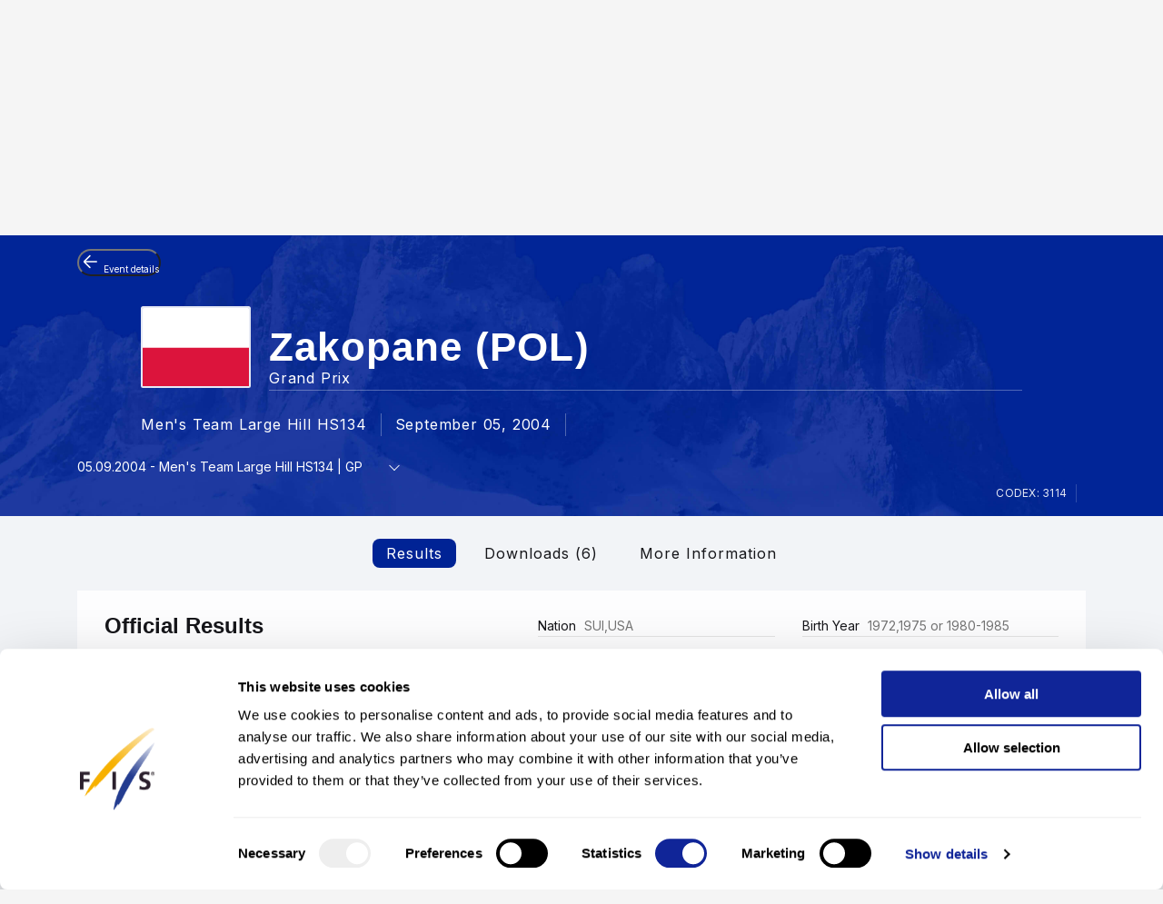

--- FILE ---
content_type: text/html; charset=UTF-8
request_url: https://www.fis-ski.com/DB/general/results.html?sector=JP&raceid=1617
body_size: 56686
content:
<!DOCTYPE html>
<html lang="en">
    <head>
<base href="https://www.fis-ski.com/DB/" />
<title>FIS | Ski Jumping Results - Zakopane (POL) 2004/2005</title>
<meta name="robots" content="index,follow">

        <meta charset="utf-8">
<meta name="viewport" content="width=device-width, minimum-scale=1.0, maximum-scale=1.0, user-scalable=no">
<meta http-equiv="X-UA-Compatible" content="ie=edge">
<meta name="google-site-verification" content="JqRNwCza0vKNQQOVnGWNTw_FkP27UUwjhxJTdod_DMQ" />

<link rel="manifest" href="https://www.fis-ski.com/manifest.webmanifest">
<meta name="application-name" content="FIS" />
<meta name="author" content="International Ski and Snowboard Federation" />
<meta name="keywords" content="FIS,Ski,Snowboard,Federation,Winter sports" />
<meta name="description" content="FIS globally governs skiing and snowboarding and oversees over 7,000 events annually in Alpine, Cross-Country, Ski Jumping, Nordic Combined, Freestyle, Snowboard, and more.">
<meta name="og:title" content="FIS | Ski Jumping Results - Zakopane (POL) 2004/2005">
<meta name="og:image" content="https://assets.fis-ski.com/f/252177/1000x564/68521ffbc7/meta.jpg">
<meta name="og:description" content="FIS globally governs skiing and snowboarding and oversees over 7,000 events annually in Alpine, Cross-Country, Ski Jumping, Nordic Combined, Freestyle, Snowboard, and more.">
<meta name="twitter:card" content="summary_large_image" />
<meta name="twitter:title" content="FIS | Ski Jumping Results - Zakopane (POL) 2004/2005" />
<meta name="twitter:description" content="FIS globally governs skiing and snowboarding and oversees over 7,000 events annually in Alpine, Cross-Country, Ski Jumping, Nordic Combined, Freestyle, Snowboard, and more." />
<meta name="twitter:image" content="https://assets.fis-ski.com/f/252177/1000x564/68521ffbc7/meta.jpg" />
<link rel="icon" href="https://www.fis-ski.com/favicon.ico" type="image/x-icon" sizes="48x48" />
<link rel="icon" href="https://www.fis-ski.com/icon.png?3.3.6" type="image/png" sizes="512x512" />
<link rel="icon" href="https://www.fis-ski.com/icon1.png?3.3.6" type="image/png" sizes="256x256" />
<link rel="icon" href="https://www.fis-ski.com/icon2.png?3.3.6" type="image/png" sizes="192x192" />
<link rel="apple-touch-icon" href="https://www.fis-ski.com/apple-icon.png?3.3.6" type="image/png" sizes="512x512" />
<link rel="apple-touch-icon" href="https://www.fis-ski.com/apple-icon1.png?3.3.6" type="image/png" sizes="256x256" />
<link rel="apple-touch-icon" href="https://www.fis-ski.com/apple-icon2.png?3.3.6" type="image/png" sizes="192x192" />


<link type="text/css" href="https://www.fis-ski.com/DB/v2/css/app.css?v=3.3.6" rel="stylesheet">
<link type="text/css" href="https://media.fis-ski.com/v2/download/flag/fis-flag-sprite.min.css?v=3.3.6" rel="stylesheet">
<link rel="preconnect" href="https://fonts.googleapis.com">
<link rel="preconnect" href="https://fonts.gstatic.com" crossorigin>
<link href="https://fonts.googleapis.com/css2?family=Inter:wght@100..900&display=swap" rel="stylesheet">

<script src="https://data.fis-ski.com/static/apps/fis_templates/js/fis/jquery-3.3.1.min.js"></script>
<script src="https://data.fis-ski.com/static/apps/fis_templates/js/og/typeahead.bundle.min.js"></script>
<script src="https://data.fis-ski.com/static/apps/fis_templates/js/og/vendor.js?v=3.3.6"></script>
<script src="https://data.fis-ski.com/static/apps/fis_templates/js/og/app.js?v=3.3.6"></script>
<script src="https://data.fis-ski.com/static/apps/fis_templates/js/fis/classes/DateTimeManager.js?v=3.3.6"></script>
<script src="https://data.fis-ski.com/static/apps/fis_templates/js/fis/fis.min.js?v=3.3.6"></script>

 <script>
    window.dataLayer = window.dataLayer || [];
    window.fisProperties = {"pageType":"results","seasonCode":2005,"disciplineCode":"JP","competitionCodex":3114,"eventId":14537,"genderCode":"M"};
    window.dataLayer.push(window.fisProperties);
</script>

<script>(function(w,d,s,l,i){w[l]=w[l]||[];w[l].push({'gtm.start':
            new Date().getTime(),event:'gtm.js'});var f=d.getElementsByTagName(s)[0],
        j=d.createElement(s),dl=l!='dataLayer'?'&l='+l:'';j.async=true;j.src=
        'https://www.googletagmanager.com/gtm.js?id='+i+dl+ '&gtm_auth=59ducBOaO3mmYhV3FSXYew&gtm_preview=env-1&gtm_cookies_win=x';f.parentNode.insertBefore(j,f);
    })(window,document,'script','dataLayer','GTM-PK7CPP4');</script>
    <link href="https://data.fis-ski.com/static/apps/fis_templates/css/fis/font-awesome.min.css" rel="stylesheet" type="text/css">
<link href="https://data.fis-ski.com/static/apps/fis_events/css/results.css" rel="stylesheet" type="text/css">
<script src="https://data.fis-ski.com/static/apps/fis_events/js/raceresults.js?v=3.3.6" type="text/javascript"></script>
</head>
    <body>

        
<script>window.__FIS_WEB_DATA_URL = "https://www.fis-ski.com";</script><link rel="preload" href="https://www.fis-ski.com/_next/static/css/48a1bb5708ac5042.css" as="style"/><link rel="stylesheet" href="https://www.fis-ski.com/_next/static/css/48a1bb5708ac5042.css" data-n-p=""/><script defer="" nomodule="" src="https://www.fis-ski.com/_next/static/chunks/polyfills-c67a75d1b6f99dc8.js"></script><script src="https://www.fis-ski.com/_next/static/chunks/webpack-df2ef84a9dbc9c38.js" defer=""></script><script src="https://www.fis-ski.com/_next/static/chunks/framework-1e7222bc3b11c89b.js" defer=""></script><script src="https://www.fis-ski.com/_next/static/chunks/main-fcd1242312b7094c.js" defer=""></script><script src="https://www.fis-ski.com/_next/static/chunks/pages/_app-2a3a0b886589c0d6.js" defer=""></script><script src="https://www.fis-ski.com/_next/static/chunks/454-2c8bf6e5e7d77553.js" defer=""></script><script src="https://www.fis-ski.com/_next/static/chunks/29-a69923d67fe42c14.js" defer=""></script><script src="https://www.fis-ski.com/_next/static/chunks/13-35a2155b660498f5.js" defer=""></script><script src="https://www.fis-ski.com/_next/static/chunks/pages/data-page-integration/header/%5Broot%5D/%5Bdiscipline%5D/%5Bsection%5D-ba3005838c324168.js" defer=""></script><script src="https://www.fis-ski.com/_next/static/22Tk4x1dzc3y6P-ktd6I2/_buildManifest.js" defer=""></script><script src="https://www.fis-ski.com/_next/static/22Tk4x1dzc3y6P-ktd6I2/_ssgManifest.js" defer=""></script><noscript data-n-css=""></noscript><div id="__next"><div class="__className_a6d796 ftw-root fis-remote-header"><header class="ftw-w-full"><div class="ftw-visible ftw-relative lg:ftw-invisible lg:ftw-fixed"><div class="ftw-h-mobileMainMenu"><div style="top:0px" class="ftw-fixed ftw-top-0 ftw-w-full ftw-z-50"><section class="ftw-text-fis-white ftw-flex ftw-h-mobileMainMenu ftw-flex-row ftw-items-center ftw-justify-between ftw-bg-fis-primary ftw-p-[10px]"><a href="https://www.fis-ski.com/"><div class="ftw-flex ftw-flex-1 ftw-flex-shrink ftw-flex-grow ftw-justify-center ftw-icon-pointer"><img alt="FIS logo" loading="lazy" width="45" height="65" decoding="async" data-nimg="1" class="ftw-h-full" style="color:transparent" src="https://www.fis-ski.com/_next/static/media/logo-white.86216708.svg"/></div></a><div class="ftw-flex ftw-justify-end ftw-items-center ftw-gap-x-[12px]"><div class="ftw-cursor-pointer"><a title="Search" href="https://www.fis-ski.com/search"><svg class="ftw-inline" width="32" height="32" viewBox="0 0 32 32" fill="none" xmlns="http://www.w3.org/2000/svg"><path d="M25.7145 25.9597C25.324 26.3502 24.6908 26.3502 24.3003 25.9597L18.1736 19.8331C17.8133 19.4727 17.2431 19.4482 16.8061 19.7102C16.4025 19.9522 15.9659 20.1575 15.4963 20.3261C14.7259 20.6026 13.9062 20.7409 13.037 20.7409C10.8839 20.7409 9.06173 19.9952 7.57037 18.5039C6.07901 17.0125 5.33333 15.1903 5.33333 13.0372C5.33333 10.8841 6.07901 9.06189 7.57037 7.57053C9.06173 6.07918 10.8839 5.3335 13.037 5.3335C15.1901 5.3335 17.0123 6.07918 18.5037 7.57053C19.9951 9.06189 20.7407 10.8841 20.7407 13.0372C20.7407 13.9063 20.6025 14.7261 20.3259 15.4965C20.1573 15.9661 19.952 16.4027 19.7101 16.8063C19.448 17.2433 19.4726 17.8135 19.8329 18.1738L25.9596 24.3005C26.3501 24.691 26.3501 25.3242 25.9596 25.7147L25.7145 25.9597ZM13.037 18.3705C14.5185 18.3705 15.7778 17.852 16.8148 16.815C17.8518 15.7779 18.3704 14.5187 18.3704 13.0372C18.3704 11.5557 17.8518 10.2965 16.8148 9.25942C15.7778 8.22238 14.5185 7.70387 13.037 7.70387C11.5556 7.70387 10.2963 8.22238 9.25926 9.25942C8.22222 10.2965 7.7037 11.5557 7.7037 13.0372C7.7037 14.5187 8.22222 15.7779 9.25926 16.815C10.2963 17.852 11.5556 18.3705 13.037 18.3705Z" fill="currentColor"></path></svg></a></div><div class="ftw-cursor-pointer"><svg width="32" height="32" viewBox="0 0 24 24" fill="none" xmlns="http://www.w3.org/2000/svg"><path d="M2 6.75C2 6.33579 2.41973 6 2.9375 6H21.0625C21.5803 6 22 6.33579 22 6.75C22 7.16421 21.5803 7.5 21.0625 7.5H2.9375C2.41973 7.5 2 7.16421 2 6.75Z" fill="white"></path><path d="M2 11.75C2 11.3358 2.41973 11 2.9375 11H21.0625C21.5803 11 22 11.3358 22 11.75C22 12.1642 21.5803 12.5 21.0625 12.5H2.9375C2.41973 12.5 2 12.1642 2 11.75Z" fill="white"></path><path d="M2 16.75C2 16.3358 2.41973 16 2.9375 16H21.0625C21.5803 16 22 16.3358 22 16.75C22 17.1642 21.5803 17.5 21.0625 17.5H2.9375C2.41973 17.5 2 17.1642 2 16.75Z" fill="white"></path></svg></div></div></section></div></div><div class="em:ftw-py-4 ftw-bg-fis-white"><section class="ftw-flex em:ftw-gap-3 ftw-items-center ftw-justify-end em:ftw-px-4"><span class="ftw-leading-[130%] ftw-text-fis-secondary-text em:ftw-text-xs ftw-overflow-hidden ftw-whitespace-nowrap ftw-text-ellipsis">Presented by </span><div class="ftw-shrink-0"><a target="_blank" href="https://www.viessmann-climatesolutions.com/en/sponsoring/winter-sports-sponsoring/athletes.html?appState=athlete-filter%253Dall"><img alt="" loading="lazy" width="86" height="86" decoding="async" data-nimg="1" class="ftw-h-auto" style="color:transparent" sizes="(max-width: 86px) 86px, (max-width: 172px) 172px" srcSet="https://www.fis-ski.com/_next/image?url=https%3A%2F%2Fassets.fis-ski.com%2Ff%2F252177%2F300x76%2F1ca58c69ae%2Fviessmann-red_svg.svg%2Fm%2F172x0%2Fsmart&amp;w=16&amp;q=75 16w, https://www.fis-ski.com/_next/image?url=https%3A%2F%2Fassets.fis-ski.com%2Ff%2F252177%2F300x76%2F1ca58c69ae%2Fviessmann-red_svg.svg%2Fm%2F172x0%2Fsmart&amp;w=32&amp;q=75 32w, https://www.fis-ski.com/_next/image?url=https%3A%2F%2Fassets.fis-ski.com%2Ff%2F252177%2F300x76%2F1ca58c69ae%2Fviessmann-red_svg.svg%2Fm%2F172x0%2Fsmart&amp;w=48&amp;q=75 48w, https://www.fis-ski.com/_next/image?url=https%3A%2F%2Fassets.fis-ski.com%2Ff%2F252177%2F300x76%2F1ca58c69ae%2Fviessmann-red_svg.svg%2Fm%2F172x0%2Fsmart&amp;w=64&amp;q=75 64w, https://www.fis-ski.com/_next/image?url=https%3A%2F%2Fassets.fis-ski.com%2Ff%2F252177%2F300x76%2F1ca58c69ae%2Fviessmann-red_svg.svg%2Fm%2F172x0%2Fsmart&amp;w=96&amp;q=75 96w, https://www.fis-ski.com/_next/image?url=https%3A%2F%2Fassets.fis-ski.com%2Ff%2F252177%2F300x76%2F1ca58c69ae%2Fviessmann-red_svg.svg%2Fm%2F172x0%2Fsmart&amp;w=128&amp;q=75 128w, https://www.fis-ski.com/_next/image?url=https%3A%2F%2Fassets.fis-ski.com%2Ff%2F252177%2F300x76%2F1ca58c69ae%2Fviessmann-red_svg.svg%2Fm%2F172x0%2Fsmart&amp;w=256&amp;q=75 256w, https://www.fis-ski.com/_next/image?url=https%3A%2F%2Fassets.fis-ski.com%2Ff%2F252177%2F300x76%2F1ca58c69ae%2Fviessmann-red_svg.svg%2Fm%2F172x0%2Fsmart&amp;w=384&amp;q=75 384w, https://www.fis-ski.com/_next/image?url=https%3A%2F%2Fassets.fis-ski.com%2Ff%2F252177%2F300x76%2F1ca58c69ae%2Fviessmann-red_svg.svg%2Fm%2F172x0%2Fsmart&amp;w=640&amp;q=75 640w, https://www.fis-ski.com/_next/image?url=https%3A%2F%2Fassets.fis-ski.com%2Ff%2F252177%2F300x76%2F1ca58c69ae%2Fviessmann-red_svg.svg%2Fm%2F172x0%2Fsmart&amp;w=750&amp;q=75 750w, https://www.fis-ski.com/_next/image?url=https%3A%2F%2Fassets.fis-ski.com%2Ff%2F252177%2F300x76%2F1ca58c69ae%2Fviessmann-red_svg.svg%2Fm%2F172x0%2Fsmart&amp;w=828&amp;q=75 828w, https://www.fis-ski.com/_next/image?url=https%3A%2F%2Fassets.fis-ski.com%2Ff%2F252177%2F300x76%2F1ca58c69ae%2Fviessmann-red_svg.svg%2Fm%2F172x0%2Fsmart&amp;w=1080&amp;q=75 1080w, https://www.fis-ski.com/_next/image?url=https%3A%2F%2Fassets.fis-ski.com%2Ff%2F252177%2F300x76%2F1ca58c69ae%2Fviessmann-red_svg.svg%2Fm%2F172x0%2Fsmart&amp;w=1200&amp;q=75 1200w, https://www.fis-ski.com/_next/image?url=https%3A%2F%2Fassets.fis-ski.com%2Ff%2F252177%2F300x76%2F1ca58c69ae%2Fviessmann-red_svg.svg%2Fm%2F172x0%2Fsmart&amp;w=1920&amp;q=75 1920w, https://www.fis-ski.com/_next/image?url=https%3A%2F%2Fassets.fis-ski.com%2Ff%2F252177%2F300x76%2F1ca58c69ae%2Fviessmann-red_svg.svg%2Fm%2F172x0%2Fsmart&amp;w=2048&amp;q=75 2048w, https://www.fis-ski.com/_next/image?url=https%3A%2F%2Fassets.fis-ski.com%2Ff%2F252177%2F300x76%2F1ca58c69ae%2Fviessmann-red_svg.svg%2Fm%2F172x0%2Fsmart&amp;w=3840&amp;q=75 3840w" src="https://www.fis-ski.com/_next/image?url=https%3A%2F%2Fassets.fis-ski.com%2Ff%2F252177%2F300x76%2F1ca58c69ae%2Fviessmann-red_svg.svg%2Fm%2F172x0%2Fsmart&amp;w=3840&amp;q=75"/></a></div></section></div></div><div class="ftw-invisible ftw-fixed lg:ftw-visible lg:ftw-relative"><div class="ftw-h-desktopNavigation"><div style="top:0px" class="ftw-fixed ftw-top-0 ftw-w-full ftw-z-50"><section class="ftw-flex ftw-h-desktopTopBar ftw-bg-fis-primary ftw-text-fis-white ftw-justify-center"><div class="ftw-flex ftw-justify-end ftw-items-center ftw-ml-[40px] ftw-mr-[40px] ftw-max-w-[1440px] ftw-w-full"><a class="ftw-mr-auto ftw-block xl:ftw-hidden" href="https://www.fis-ski.com/"><div class="ftw-flex ftw-flex-1 ftw-flex-shrink ftw-flex-grow ftw-justify-center ftw-self-start ftw-icon-pointer"><img alt="FIS logo" loading="lazy" width="45" height="65" decoding="async" data-nimg="1" class="ftw-h-full" style="color:transparent" src="https://www.fis-ski.com/_next/static/media/logo-white.86216708.svg"/></div></a><a target="_self" class="em:ftw-px-3 hover:ftw-bg-fis-primary-dark ftw-flex ftw-h-full ftw-items-center" href="https://www.fis-ski.com"><span class="ftw-text-fis-xs-bold lg:ftw-text-fis-xs-bold-desktop ftw-tracking-[-0.32px] ftw-leading-[130%]">FIS Disciplines</span></a><a target="_self" class="em:ftw-px-3 hover:ftw-bg-fis-primary-dark ftw-flex ftw-h-full ftw-items-center" href="https://www.fis-ski.com/inside-fis"><span class="ftw-text-fis-xs lg:ftw-text-fis-xs-desktop ftw-tracking-[-0.32px] ftw-leading-[130%]">Inside FIS</span></a><div class="em:ftw-px-5"><span class="ftw-text-fis-xs lg:ftw-text-fis-xs-desktop ftw-tracking-[-0.32px] ftw-leading-[130%]">|</span></div><a target="_self" class="em:ftw-px-3 hover:ftw-bg-fis-primary-dark ftw-flex ftw-h-full ftw-items-center" href="https://www.fis-ski.com/portal/bulletin/fis-bulletin"><span class="ftw-text-fis-xs lg:ftw-text-fis-xs-desktop ftw-tracking-[-0.32px] ftw-leading-[130%]">FIS Bulletin</span></a><a target="_self" class="em:ftw-px-3 hover:ftw-bg-fis-primary-dark ftw-flex ftw-h-full ftw-items-center" href="https://play.fis-ski.com"><span class="ftw-text-fis-xs lg:ftw-text-fis-xs-desktop ftw-tracking-[-0.32px] ftw-leading-[130%]">FIS Gaming Zone</span></a><a target="_blank" class="em:ftw-px-3 hover:ftw-bg-fis-primary-dark ftw-flex ftw-h-full ftw-items-center" href="https://watch.fis-ski.com/home"><span class="ftw-text-fis-xs lg:ftw-text-fis-xs-desktop ftw-tracking-[-0.32px] ftw-leading-[130%]">FIS TV</span></a><a target="_self" class="em:ftw-px-3 hover:ftw-bg-fis-primary-dark ftw-flex ftw-h-full ftw-items-center" href="https://profile.fis-ski.com"><span class="ftw-text-fis-xs lg:ftw-text-fis-xs-desktop ftw-tracking-[-0.32px] ftw-leading-[130%]">FIS Members</span></a></div></section><section class="ftw-flex ftw-h-desktopMainMenu ftw-text-fis-primary-text ftw-justify-center ftw-bg-fis-white"><div class="ftw-flex ftw-justify-end ftw-items-center ftw-ml-[40px] ftw-mr-[40px] ftw-max-w-[1440px] ftw-w-full"><a href="https://www.fis-ski.com"><div class="ftw-flex ftw-h-full ftw-min-w-fit ftw-max-w-[320px] ftw-flex-1 ftw-flex-shrink ftw-flex-grow ftw-justify-center"><img alt="FIS logo" loading="lazy" width="60" height="65" decoding="async" data-nimg="1" class="ftw-flex-grow-0 ftw-hidden xl:ftw-block" style="color:transparent" src="https://www.fis-ski.com/_next/static/media/logo.737d5a82.svg"/></div></a><nav class="ftw-flex ftw-h-full ftw-justify-end ftw-min-w-fit ftw-flex-1 ftw-flex-shrink-0 ftw-self-end em:ftw-pl-5"><section class="ftw-flex em:ftw-gap-3 ftw-items-center ftw-justify-end em:ftw-px-4"><span class="ftw-leading-[130%] ftw-text-fis-secondary-text em:ftw-text-xs ftw-overflow-hidden ftw-whitespace-nowrap ftw-text-ellipsis">Presented by </span><div class="ftw-shrink-0"><a target="_blank" href="https://www.viessmann-climatesolutions.com/en/sponsoring/winter-sports-sponsoring/athletes.html?appState=athlete-filter%253Dall"><img alt="" loading="lazy" width="86" height="86" decoding="async" data-nimg="1" class="ftw-h-auto" style="color:transparent" sizes="(max-width: 86px) 86px, (max-width: 172px) 172px" srcSet="https://www.fis-ski.com/_next/image?url=https%3A%2F%2Fassets.fis-ski.com%2Ff%2F252177%2F300x76%2F1ca58c69ae%2Fviessmann-red_svg.svg%2Fm%2F172x0%2Fsmart&amp;w=16&amp;q=75 16w, https://www.fis-ski.com/_next/image?url=https%3A%2F%2Fassets.fis-ski.com%2Ff%2F252177%2F300x76%2F1ca58c69ae%2Fviessmann-red_svg.svg%2Fm%2F172x0%2Fsmart&amp;w=32&amp;q=75 32w, https://www.fis-ski.com/_next/image?url=https%3A%2F%2Fassets.fis-ski.com%2Ff%2F252177%2F300x76%2F1ca58c69ae%2Fviessmann-red_svg.svg%2Fm%2F172x0%2Fsmart&amp;w=48&amp;q=75 48w, https://www.fis-ski.com/_next/image?url=https%3A%2F%2Fassets.fis-ski.com%2Ff%2F252177%2F300x76%2F1ca58c69ae%2Fviessmann-red_svg.svg%2Fm%2F172x0%2Fsmart&amp;w=64&amp;q=75 64w, https://www.fis-ski.com/_next/image?url=https%3A%2F%2Fassets.fis-ski.com%2Ff%2F252177%2F300x76%2F1ca58c69ae%2Fviessmann-red_svg.svg%2Fm%2F172x0%2Fsmart&amp;w=96&amp;q=75 96w, https://www.fis-ski.com/_next/image?url=https%3A%2F%2Fassets.fis-ski.com%2Ff%2F252177%2F300x76%2F1ca58c69ae%2Fviessmann-red_svg.svg%2Fm%2F172x0%2Fsmart&amp;w=128&amp;q=75 128w, https://www.fis-ski.com/_next/image?url=https%3A%2F%2Fassets.fis-ski.com%2Ff%2F252177%2F300x76%2F1ca58c69ae%2Fviessmann-red_svg.svg%2Fm%2F172x0%2Fsmart&amp;w=256&amp;q=75 256w, https://www.fis-ski.com/_next/image?url=https%3A%2F%2Fassets.fis-ski.com%2Ff%2F252177%2F300x76%2F1ca58c69ae%2Fviessmann-red_svg.svg%2Fm%2F172x0%2Fsmart&amp;w=384&amp;q=75 384w, https://www.fis-ski.com/_next/image?url=https%3A%2F%2Fassets.fis-ski.com%2Ff%2F252177%2F300x76%2F1ca58c69ae%2Fviessmann-red_svg.svg%2Fm%2F172x0%2Fsmart&amp;w=640&amp;q=75 640w, https://www.fis-ski.com/_next/image?url=https%3A%2F%2Fassets.fis-ski.com%2Ff%2F252177%2F300x76%2F1ca58c69ae%2Fviessmann-red_svg.svg%2Fm%2F172x0%2Fsmart&amp;w=750&amp;q=75 750w, https://www.fis-ski.com/_next/image?url=https%3A%2F%2Fassets.fis-ski.com%2Ff%2F252177%2F300x76%2F1ca58c69ae%2Fviessmann-red_svg.svg%2Fm%2F172x0%2Fsmart&amp;w=828&amp;q=75 828w, https://www.fis-ski.com/_next/image?url=https%3A%2F%2Fassets.fis-ski.com%2Ff%2F252177%2F300x76%2F1ca58c69ae%2Fviessmann-red_svg.svg%2Fm%2F172x0%2Fsmart&amp;w=1080&amp;q=75 1080w, https://www.fis-ski.com/_next/image?url=https%3A%2F%2Fassets.fis-ski.com%2Ff%2F252177%2F300x76%2F1ca58c69ae%2Fviessmann-red_svg.svg%2Fm%2F172x0%2Fsmart&amp;w=1200&amp;q=75 1200w, https://www.fis-ski.com/_next/image?url=https%3A%2F%2Fassets.fis-ski.com%2Ff%2F252177%2F300x76%2F1ca58c69ae%2Fviessmann-red_svg.svg%2Fm%2F172x0%2Fsmart&amp;w=1920&amp;q=75 1920w, https://www.fis-ski.com/_next/image?url=https%3A%2F%2Fassets.fis-ski.com%2Ff%2F252177%2F300x76%2F1ca58c69ae%2Fviessmann-red_svg.svg%2Fm%2F172x0%2Fsmart&amp;w=2048&amp;q=75 2048w, https://www.fis-ski.com/_next/image?url=https%3A%2F%2Fassets.fis-ski.com%2Ff%2F252177%2F300x76%2F1ca58c69ae%2Fviessmann-red_svg.svg%2Fm%2F172x0%2Fsmart&amp;w=3840&amp;q=75 3840w" src="https://www.fis-ski.com/_next/image?url=https%3A%2F%2Fassets.fis-ski.com%2Ff%2F252177%2F300x76%2F1ca58c69ae%2Fviessmann-red_svg.svg%2Fm%2F172x0%2Fsmart&amp;w=3840&amp;q=75"/></a></div></section><div class="ftw-flex ftw-items-center"><button class="hover:ftw-bg-fis-background-light ftw-cursor-pointer em:ftw-gap-2 ftw-inline-flex ftw-items-center em:ftw-leading-6 ftw-min-h-[44px] em:ftw-px-4 em:ftw-py-2 ftw-rounded-[30px] ftw-text-fis-primary ftw-whitespace-nowrap ftw-bg-fis-tag ftw-border-[1.5px] ftw-border-fis-white ftw-text-fis-primary">Ski Jumping<svg class="ftw-inline " width="16" height="16" viewBox="0 0 16 16" fill="none" xmlns="http://www.w3.org/2000/svg"><path fill-rule="evenodd" clip-rule="evenodd" d="M2.42092 5.02102C2.74061 4.70133 3.25893 4.70133 3.57862 5.02102L7.91146 9.35386L12.2443 5.02102C12.564 4.70133 13.0823 4.70133 13.402 5.02102C13.7217 5.34071 13.7217 5.85902 13.402 6.17871L8.49031 11.0904C8.17062 11.4101 7.6523 11.4101 7.33261 11.0904L2.42092 6.17871C2.10123 5.85902 2.10123 5.34071 2.42092 5.02102Z" fill="currentColor"></path></svg></button></div><span class="ftw-cursor-default ftw-flex ftw-items-center em:ftw-px-4">|</span><a class="ftw-relative ftw-flex ftw-items-center ftw-justify-center ftw-whitespace-nowrap ftw-transition-all after:ftw-absolute after:ftw-bottom-0 after:ftw-left-0 em:after:ftw-h-1 after:ftw-w-full ftw-cursor-pointer hover:ftw-bg-fis-background-light em:ftw-pl-4 em:ftw-pr-4 ftw-rounded-" target="_self" href="https://www.fis-ski.com/ski-jumping"><span class="ftw-text-fis-xs lg:ftw-text-fis-xs-desktop ftw-tracking-[-0.32px] ftw-leading-[130%]">Home</span></a><a class="ftw-relative ftw-flex ftw-items-center ftw-justify-center ftw-whitespace-nowrap ftw-transition-all after:ftw-absolute after:ftw-bottom-0 after:ftw-left-0 em:after:ftw-h-1 after:ftw-w-full ftw-cursor-pointer hover:ftw-bg-fis-background-light after:ftw-bg-fis-primary ftw-text-fis-primary em:ftw-pl-4 em:ftw-pr-4 ftw-rounded-" target="_self" href="https://www.fis-ski.com/DB/ski-jumping/calendar-results.html?noselection=true&amp;mi=menu-calendar"><span class="ftw-text-fis-xs-bold lg:ftw-text-fis-xs-bold-desktop ftw-tracking-[-0.32px] ftw-leading-[130%]">Calendar &amp; Results</span></a><a class="ftw-relative ftw-flex ftw-items-center ftw-justify-center ftw-whitespace-nowrap ftw-transition-all after:ftw-absolute after:ftw-bottom-0 after:ftw-left-0 em:after:ftw-h-1 after:ftw-w-full ftw-cursor-pointer hover:ftw-bg-fis-background-light em:ftw-pl-4 em:ftw-pr-4 ftw-rounded-" target="_self" href="https://www.fis-ski.com/DB/ski-jumping/live.html?mi=menu-live"><span class="ftw-text-fis-xs lg:ftw-text-fis-xs-desktop ftw-tracking-[-0.32px] ftw-leading-[130%]">Live Results</span></a><a class="ftw-relative ftw-flex ftw-items-center ftw-justify-center ftw-whitespace-nowrap ftw-transition-all after:ftw-absolute after:ftw-bottom-0 after:ftw-left-0 em:after:ftw-h-1 after:ftw-w-full ftw-cursor-pointer hover:ftw-bg-fis-background-light em:ftw-pl-4 em:ftw-pr-4 ftw-rounded-" target="_self" href="https://www.fis-ski.com/DB/ski-jumping/biographies.html?mi=menu-athletes"><span class="ftw-text-fis-xs lg:ftw-text-fis-xs-desktop ftw-tracking-[-0.32px] ftw-leading-[130%]">Athletes</span></a><span class="ftw-text-fis-xs lg:ftw-text-fis-xs-desktop ftw-tracking-[-0.32px] ftw-leading-[130%] ftw-relative ftw-flex ftw-items-center ftw-justify-center ftw-whitespace-nowrap ftw-transition-all after:ftw-absolute after:ftw-bottom-0 after:ftw-left-0 em:after:ftw-h-1 after:ftw-w-full ftw-cursor-pointer hover:ftw-bg-fis-background-light em:ftw-pl-4 em:ftw-pr-4 em:ftw-mr-2">More<!-- -->  <svg class="ftw-inline " width="16" height="16" viewBox="0 0 16 16" fill="none" xmlns="http://www.w3.org/2000/svg"><path fill-rule="evenodd" clip-rule="evenodd" d="M2.42092 5.02102C2.74061 4.70133 3.25893 4.70133 3.57862 5.02102L7.91146 9.35386L12.2443 5.02102C12.564 4.70133 13.0823 4.70133 13.402 5.02102C13.7217 5.34071 13.7217 5.85902 13.402 6.17871L8.49031 11.0904C8.17062 11.4101 7.6523 11.4101 7.33261 11.0904L2.42092 6.17871C2.10123 5.85902 2.10123 5.34071 2.42092 5.02102Z" fill="currentColor"></path></svg></span><a title="Search" class="ftw-relative ftw-flex ftw-items-center ftw-justify-center ftw-whitespace-nowrap ftw-transition-all after:ftw-absolute after:ftw-bottom-0 after:ftw-left-0 em:after:ftw-h-1 after:ftw-w-full ftw-cursor-pointer hover:ftw-bg-fis-background-light em:ftw-h-10 em:ftw-w-10 ftw-rounded-full ftw-self-center" href="https://www.fis-ski.com/search"><svg class="ftw-inline" width="32" height="32" viewBox="0 0 32 32" fill="none" xmlns="http://www.w3.org/2000/svg"><path d="M25.7145 25.9597C25.324 26.3502 24.6908 26.3502 24.3003 25.9597L18.1736 19.8331C17.8133 19.4727 17.2431 19.4482 16.8061 19.7102C16.4025 19.9522 15.9659 20.1575 15.4963 20.3261C14.7259 20.6026 13.9062 20.7409 13.037 20.7409C10.8839 20.7409 9.06173 19.9952 7.57037 18.5039C6.07901 17.0125 5.33333 15.1903 5.33333 13.0372C5.33333 10.8841 6.07901 9.06189 7.57037 7.57053C9.06173 6.07918 10.8839 5.3335 13.037 5.3335C15.1901 5.3335 17.0123 6.07918 18.5037 7.57053C19.9951 9.06189 20.7407 10.8841 20.7407 13.0372C20.7407 13.9063 20.6025 14.7261 20.3259 15.4965C20.1573 15.9661 19.952 16.4027 19.7101 16.8063C19.448 17.2433 19.4726 17.8135 19.8329 18.1738L25.9596 24.3005C26.3501 24.691 26.3501 25.3242 25.9596 25.7147L25.7145 25.9597ZM13.037 18.3705C14.5185 18.3705 15.7778 17.852 16.8148 16.815C17.8518 15.7779 18.3704 14.5187 18.3704 13.0372C18.3704 11.5557 17.8518 10.2965 16.8148 9.25942C15.7778 8.22238 14.5185 7.70387 13.037 7.70387C11.5556 7.70387 10.2963 8.22238 9.25926 9.25942C8.22222 10.2965 7.7037 11.5557 7.7037 13.0372C7.7037 14.5187 8.22222 15.7779 9.25926 16.815C10.2963 17.852 11.5556 18.3705 13.037 18.3705Z" fill="currentColor"></path></svg></a></nav></div></section></div></div></div></header></div></div><script id="__NEXT_DATA__" type="application/json">{"props":{"pageProps":{"root":"discipline","discipline":"ski-jumping","section":"menu-calendar","navigation":{"_uid":"488ce3f1-c01f-44a7-92e2-a3d88c6169d0","fis_tv":[],"fallback":"fis_disciplines,all_disciplines","rewrites":[{"key":"","_uid":"9f2c021c-d52c-4c7b-be9f-a50f3aa80c31","value":"fis_disciplines,all_disciplines,home","component":"key-value"},{"key":"/","_uid":"47c9cc9b-13df-4f76-82a5-2722b670d8bd","value":"fis_disciplines,all_disciplines,home","component":"key-value"}],"component":"navigation","inside_fis":[],"navigation":[{"id":"fis_disciplines","_uid":"0abf65ad-5c28-4870-9561-71b54f64ae8c","link":{"id":"","url":"https://www.fis-ski.com/","linktype":"url","fieldtype":"multilink","cached_url":"https://www.fis-ski.com/"},"label":"FIS Disciplines","sub_menu":[{"id":"all_disciplines","_uid":"62642f76-bc0a-4b9c-954c-4cd7b45abd19","link":{"id":"","url":"/","linktype":"url","fieldtype":"multilink","cached_url":"https://www.fis-ski.com/"},"label":"All Disciplines","sub_menu":[{"id":"home","_uid":"4ee7bf27-e7f0-477e-8706-601e41af30ea","link":{"id":"","url":"/","linktype":"url","fieldtype":"multilink","cached_url":"https://www.fis-ski.com/"},"label":"Home","sub_menu":[],"component":"menu-link"},{"id":"menu-calendar","_uid":"a54975a1-575f-4f86-b9b7-8094aade8626","link":{"id":"","url":"/DB/general/calendar-results.html","linktype":"url","fieldtype":"multilink","cached_url":"https://www.fis-ski.com/DB/general/calendar-results.html"},"label":"Calendar \u0026 Results","sub_menu":[],"component":"menu-link"},{"id":"menu-live","_uid":"9daf2db8-ed44-4e66-8849-29184716b883","link":{"id":"","url":"/DB/general/live.html","linktype":"url","fieldtype":"multilink","cached_url":"https://www.fis-ski.com/DB/general/live.html"},"label":"Live Results","sub_menu":[],"component":"menu-link"},{"id":"menu-athletes","_uid":"f8677b15-609c-443d-bfc9-798903259e7f","link":{"id":"","url":"/DB/general/biographies.html","linktype":"url","fieldtype":"multilink","cached_url":"https://www.fis-ski.com/DB/general/biographies.html"},"label":"Athletes","sub_menu":[],"component":"menu-link"},{"_uid":"f38e443e-1f37-4ff4-96c6-818c22e27aea","link":{"id":"d156251c-ef96-462d-a9c9-649c419ee947","url":"","linktype":"story","fieldtype":"multilink","cached_url":"https://www.fis-ski.com/news"},"label":"News","sub_menu":[],"component":"menu-link"}],"component":"menu-link"},{"_uid":"33eb3fe1-3fdc-45f6-9d0c-abfb318b763f","link":{"id":"87cfaf8e-5ed8-42c2-b59a-9f63809b4fdf","url":"","linktype":"story","fieldtype":"multilink","cached_url":"https://www.fis-ski.com/cross-country/"},"label":"Cross-Country","sub_menu":[{"_uid":"9154698d-7b0a-4ca4-9e78-9af380dee75b","link":{"id":"87cfaf8e-5ed8-42c2-b59a-9f63809b4fdf","url":"","linktype":"story","fieldtype":"multilink","cached_url":"https://www.fis-ski.com/cross-country/"},"label":"Home","sub_menu":[],"component":"menu-link"},{"id":"menu-calendar","_uid":"2d9a2553-4182-4088-8ba6-18305a93b229","link":{"id":"","url":"/DB/cross-country/calendar-results.html?noselection=true\u0026mi=menu-calendar","linktype":"url","fieldtype":"multilink","cached_url":"https://www.fis-ski.com/DB/cross-country/calendar-results.html?noselection=true\u0026mi=menu-calendar"},"label":"Calendar \u0026 Events","sub_menu":[],"component":"menu-link"},{"id":"menu-live","_uid":"49b98776-8b96-407e-a832-80d7e0850ecc","link":{"id":"","url":"/DB/cross-country/live.html?mi=menu-live","linktype":"url","fieldtype":"multilink","cached_url":"https://www.fis-ski.com/DB/cross-country/live.html?mi=menu-live"},"label":"Live Results","sub_menu":[],"component":"menu-link"},{"id":"menu-athletes","_uid":"223a3ab0-4ece-4139-851a-8d039d9505f8","link":{"id":"","url":"/DB/cross-country/biographies.html?mi=menu-athletes","linktype":"url","fieldtype":"multilink","cached_url":"https://www.fis-ski.com/DB/cross-country/biographies.html?mi=menu-athletes"},"label":"Athletes","sub_menu":[],"component":"menu-link"},{"id":"","_uid":"24d8b887-5dd0-4cfb-9ff8-5202e97df2a0","link":{"id":"","url":"","linktype":"story","fieldtype":"multilink","cached_url":"https://www.fis-ski.com/"},"label":"More","sub_menu":[{"id":"cross-country-news","_uid":"f2191614-0e46-4139-837c-6ad3df625615","link":{"id":"cd43790f-c367-4a5f-8269-2b290c496708","url":"","linktype":"story","fieldtype":"multilink","cached_url":"https://www.fis-ski.com/cross-country/news/"},"label":"News","sub_menu":[],"component":"menu-link"},{"id":"menu-fis-points","_uid":"5f6f1e6e-d171-451e-9ca2-8b1ac3fea37f","link":{"id":"","url":"/DB/cross-country/fis-points-lists.html?mi=menu-fis-points","linktype":"url","fieldtype":"multilink","cached_url":"https://www.fis-ski.com/DB/cross-country/fis-points-lists.html?mi=menu-fis-points"},"label":"FIS Points","sub_menu":[],"component":"menu-link"},{"id":"menu-cup-standings","_uid":"18f6f2ba-5792-450d-a2fd-ca08cfb83452","link":{"id":"","url":"/DB/cross-country/cup-standings.html?sectorcode=CC\u0026mi=menu-cup-standings","linktype":"url","fieldtype":"multilink","cached_url":"https://www.fis-ski.com/DB/cross-country/cup-standings.html?sectorcode=CC\u0026mi=menu-cup-standings"},"label":"Cup Standings","sub_menu":[],"component":"menu-link"},{"id":"","_uid":"8f3a2cec-8ab0-42cc-bceb-1a899310330f","link":{"id":"3d2c3cd8-e1cb-42bb-aa88-01320a07b717","url":"","linktype":"story","fieldtype":"multilink","cached_url":"https://www.fis-ski.com/cross-country/documents/"},"label":"Documents","sub_menu":[],"component":"menu-link"},{"_uid":"c3b17183-a91a-4940-9115-33aa7a3b83c5","link":{"id":"0ed428da-d72f-4978-9a7e-150f1f9bba4f","url":"","linktype":"story","fieldtype":"multilink","cached_url":"https://www.fis-ski.com/cross-country/media-information/"},"label":"Media Information","sub_menu":[],"component":"menu-link"},{"id":"menu-statistics","_uid":"32fc1d66-35ea-436c-9757-037bda25924c","link":{"id":"","url":"/DB/general/statistics.html?sectorcode=CC\u0026mi=menu-statistics","linktype":"url","fieldtype":"multilink","cached_url":"https://www.fis-ski.com/DB/general/statistics.html?sectorcode=CC\u0026mi=menu-statistics"},"label":"Statistics","sub_menu":[],"component":"menu-link"},{"id":"menu-constructors-championship","_uid":"dcb6ffad-f917-4188-a72c-de01382b970b","link":{"id":"","url":"/DB/cross-country/brand-ranking.html?sectorcode=CC\u0026mi=menu-constructors-championship","linktype":"url","fieldtype":"multilink","cached_url":"https://www.fis-ski.com/DB/cross-country/brand-ranking.html?sectorcode=CC\u0026mi=menu-constructors-championship"},"label":"Constructors' Championship","sub_menu":[],"component":"menu-link"},{"id":"menu-prize-money","_uid":"64daf8f4-dfe6-4da5-bcbb-e981c47dc179","link":{"id":"","url":"/DB/cross-country/cup-standings.html?sectorcode=CC\u0026cupcode=WCPR\u0026disciplinecode=ALL\u0026gendercode=M\u0026mi=menu-prize-money","linktype":"url","fieldtype":"multilink","cached_url":"https://www.fis-ski.com/DB/cross-country/cup-standings.html?sectorcode=CC\u0026cupcode=WCPR\u0026disciplinecode=ALL\u0026gendercode=M\u0026mi=menu-prize-money"},"label":"Prize Money Standings","sub_menu":[],"component":"menu-link"},{"id":"menu-homologation","_uid":"381835bf-391b-45aa-b5a4-3bfd71d5d7ff","link":{"id":"","url":"/DB/cross-country/homologations.html?mi=menu-homologation","linktype":"url","fieldtype":"multilink","cached_url":"https://www.fis-ski.com/DB/cross-country/homologations.html?mi=menu-homologation"},"label":"Homologations","sub_menu":[],"component":"menu-link"},{"id":"","_uid":"6e5144f6-d5e6-4203-bf27-f6cfd63ce159","link":{"id":"00c4b36c-7ec3-499a-b042-20e9c71b9f28","url":"","linktype":"story","fieldtype":"multilink","cached_url":"https://www.fis-ski.com/inside-fis/general-fis-documents/olympic-winter-games-2026"},"label":"Olympic Winter Games 2026","sub_menu":[],"component":"menu-link"},{"id":"","_uid":"87270812-e270-4c9d-9445-a7a20931bc9f","link":{"id":"7002a5a4-e2e0-4d17-85f8-8a78810d80d5","url":"","linktype":"story","fieldtype":"multilink","cached_url":"https://www.fis-ski.com/inside-fis/general-fis-documents/timing-data"},"label":"Timing \u0026 Data","sub_menu":[],"component":"menu-link"}],"component":"menu-link"}],"component":"menu-link"},{"_uid":"2ab30147-50e4-480f-b2c7-f35d1fc3da4c","link":{"id":"33f74698-4561-44ef-89d6-020c99cef4bc","url":"","linktype":"story","fieldtype":"multilink","cached_url":"https://www.fis-ski.com/ski-jumping/"},"label":"Ski Jumping","sub_menu":[{"_uid":"75e217a2-501f-4b1f-9dc9-94bf7bb8bdf4","link":{"id":"33f74698-4561-44ef-89d6-020c99cef4bc","url":"","linktype":"story","fieldtype":"multilink","cached_url":"https://www.fis-ski.com/ski-jumping/"},"label":"Home","sub_menu":[],"component":"menu-link"},{"id":"menu-calendar","_uid":"d5f81369-53ba-4a2c-8711-cac0bbc1d331","link":{"id":"","url":"/DB/ski-jumping/calendar-results.html?noselection=true\u0026mi=menu-calendar","linktype":"url","fieldtype":"multilink","cached_url":"https://www.fis-ski.com/DB/ski-jumping/calendar-results.html?noselection=true\u0026mi=menu-calendar"},"label":"Calendar \u0026 Results","sub_menu":[],"component":"menu-link"},{"id":"menu-live","_uid":"b3fdf12d-798a-4a3c-bf7d-f0b3f3e1125d","link":{"id":"","url":"/DB/ski-jumping/live.html?mi=menu-live","linktype":"url","fieldtype":"multilink","cached_url":"https://www.fis-ski.com/DB/ski-jumping/live.html?mi=menu-live"},"label":"Live Results","sub_menu":[],"component":"menu-link"},{"id":"menu-athletes","_uid":"55d95b3d-b451-4420-9e26-e2f86fd33e32","link":{"id":"","url":"/DB/ski-jumping/biographies.html?mi=menu-athletes","linktype":"url","fieldtype":"multilink","cached_url":"https://www.fis-ski.com/DB/ski-jumping/biographies.html?mi=menu-athletes"},"label":"Athletes","sub_menu":[],"component":"menu-link"},{"_uid":"f26ff822-b3af-4576-9b6f-daa03c1573cb","link":{"id":"","url":"","linktype":"story","fieldtype":"multilink","cached_url":"https://www.fis-ski.com/"},"label":"More","sub_menu":[{"_uid":"bd3f71ad-5687-4ab8-b685-f60360affd49","link":{"id":"2b5d7511-6097-4721-8ac9-ef4f264d6e99","url":"","linktype":"story","fieldtype":"multilink","cached_url":"https://www.fis-ski.com/ski-jumping/news/"},"label":"News","sub_menu":[],"component":"menu-link"},{"id":"menu-cup-standings","_uid":"3a9767fe-c8c7-44d6-a6d5-4346cba5d312","link":{"id":"","url":"/DB/ski-jumping/cup-standings.html?sectorcode=JP\u0026mi=menu-cup-standings","linktype":"url","fieldtype":"multilink","cached_url":"https://www.fis-ski.com/DB/ski-jumping/cup-standings.html?sectorcode=JP\u0026mi=menu-cup-standings"},"label":"Cup Standings","sub_menu":[],"component":"menu-link"},{"_uid":"2ce49c26-daa5-441d-92e8-6b93ae2947e0","link":{"id":"8758f920-4315-4808-9c67-79e049da87b0","url":"","linktype":"story","fieldtype":"multilink","cached_url":"https://www.fis-ski.com/ski-jumping/documents/"},"label":"Documents","sub_menu":[],"component":"menu-link"},{"_uid":"8c5f9664-d2dc-426b-86ef-79a9cedaabe5","link":{"id":"d0f61caf-2855-44fd-a996-7898246b9a1b","url":"","linktype":"story","fieldtype":"multilink","cached_url":"https://www.fis-ski.com/ski-jumping/media-information/"},"label":"Media Information","sub_menu":[],"component":"menu-link"},{"id":"menu-statistics","_uid":"7aa663b4-377a-4b12-ade0-aa0beb441c6c","link":{"id":"","url":"/DB/general/statistics.html?sectorcode=JP\u0026mi=menu-statistics","linktype":"url","fieldtype":"multilink","cached_url":"https://www.fis-ski.com/DB/general/statistics.html?sectorcode=JP\u0026mi=menu-statistics"},"label":"Statistics","sub_menu":[],"component":"menu-link"},{"id":"menu-prize-money","_uid":"997ce89a-be5a-48e3-b65c-7f587a93c9ed","link":{"id":"","url":"/DB/ski-jumping/cup-standings.html?sectorcode=JP\u0026cupcode=WCPR\u0026disciplinecode=ALL\u0026mi=menu-prize-money","linktype":"url","fieldtype":"multilink","cached_url":"https://www.fis-ski.com/DB/ski-jumping/cup-standings.html?sectorcode=JP\u0026cupcode=WCPR\u0026disciplinecode=ALL\u0026mi=menu-prize-money"},"label":"Prize Money Standings","sub_menu":[],"component":"menu-link"},{"id":"menu-homologation","_uid":"ecfb3b27-c7ff-422b-b04b-42b379be2f3a","link":{"id":"","url":"/DB/ski-jumping/homologations.html?mi=menu-homologation","linktype":"url","fieldtype":"multilink","cached_url":"https://www.fis-ski.com/DB/ski-jumping/homologations.html?mi=menu-homologation"},"label":"Homologations","sub_menu":[],"component":"menu-link"},{"id":"","_uid":"78ad8a0f-5f63-427a-ac4d-55f48e9ad34f","link":{"id":"00c4b36c-7ec3-499a-b042-20e9c71b9f28","url":"","linktype":"story","fieldtype":"multilink","cached_url":"https://www.fis-ski.com/inside-fis/general-fis-documents/olympic-winter-games-2026"},"label":"Olympic Winter Games 2026","sub_menu":[],"component":"menu-link"},{"_uid":"1d8fad50-8d6e-4528-a56f-663b6f1b38e2","link":{"id":"7002a5a4-e2e0-4d17-85f8-8a78810d80d5","url":"","linktype":"story","fieldtype":"multilink","cached_url":"https://www.fis-ski.com/inside-fis/general-fis-documents/timing-data"},"label":"Timing \u0026 Data","sub_menu":[],"component":"menu-link"}],"component":"menu-link"}],"component":"menu-link"},{"_uid":"ff04fada-4749-4e43-b1e9-73979190b4df","link":{"id":"73350533-c04c-4c5e-820e-65d5eb95e63f","url":"","linktype":"story","fieldtype":"multilink","cached_url":"https://www.fis-ski.com/nordic-combined/"},"label":"Nordic Combined","sub_menu":[{"_uid":"a6c5ce96-4aa1-4d4f-8bfd-50583671a6b0","link":{"id":"73350533-c04c-4c5e-820e-65d5eb95e63f","url":"","linktype":"story","fieldtype":"multilink","cached_url":"https://www.fis-ski.com/nordic-combined/"},"label":"Home","sub_menu":[],"component":"menu-link"},{"id":"menu-calendar","_uid":"afcc6ead-3277-4874-83b9-7a002e960677","link":{"id":"","url":"/DB/nordic-combined/calendar-results.html?noselection=true\u0026mi=menu-calendar","linktype":"url","fieldtype":"multilink","cached_url":"https://www.fis-ski.com/DB/nordic-combined/calendar-results.html?noselection=true\u0026mi=menu-calendar"},"label":"Calendar \u0026 Results","sub_menu":[],"component":"menu-link"},{"id":"menu-live","_uid":"33566b91-804f-4419-9ff9-35bdc6560092","link":{"id":"","url":"/DB/nordic-combined/live.html?mi=menu-live","linktype":"url","fieldtype":"multilink","cached_url":"https://www.fis-ski.com/DB/nordic-combined/live.html?mi=menu-live"},"label":"Live Results","sub_menu":[],"component":"menu-link"},{"id":"menu-athletes","_uid":"dcd76cc6-7afe-4f75-8071-4261b23344af","link":{"id":"","url":"/DB/nordic-combined/biographies.html?mi=menu-athletes","linktype":"url","fieldtype":"multilink","cached_url":"https://www.fis-ski.com/DB/nordic-combined/biographies.html?mi=menu-athletes"},"label":"Athletes","sub_menu":[],"component":"menu-link"},{"_uid":"9ee5bb87-8f0d-4c40-a87b-85697605e002","link":{"id":"","url":"","linktype":"story","fieldtype":"multilink","cached_url":"https://www.fis-ski.com/"},"label":"More","sub_menu":[{"_uid":"2e9c08e4-0d69-46e7-b8c0-5d0031509610","link":{"id":"55bc5e6a-07c2-4625-8b1b-0aa9fce78bf4","url":"","linktype":"story","fieldtype":"multilink","cached_url":"https://www.fis-ski.com/nordic-combined/news/"},"label":"News","sub_menu":[],"component":"menu-link"},{"id":"","_uid":"a5ccc80b-41a1-4f58-bdc6-534566bee66d","link":{"id":"c8456386-2144-4ff1-bc33-ad786eeddb31","url":"","linktype":"story","fieldtype":"multilink","cached_url":"https://www.fis-ski.com/nordic-combined/combined-for-change-sustainability-tour/"},"label":"Combined for Change","sub_menu":[],"component":"menu-link"},{"id":"menu-cup-standings","_uid":"4444c539-ee2e-4a70-97de-52235652d28e","link":{"id":"","url":"/DB/nordic-combined/cup-standings.html?sectorcode=NK\u0026mi=menu-cup-standings","linktype":"url","fieldtype":"multilink","cached_url":"https://www.fis-ski.com/DB/nordic-combined/cup-standings.html?sectorcode=NK\u0026mi=menu-cup-standings"},"label":"Cup Standings","sub_menu":[],"component":"menu-link"},{"_uid":"c738ab87-e3f4-4776-84b2-2c282b7b7e0b","link":{"id":"2e51eb16-689f-42c9-a425-a983b84678ca","url":"","linktype":"story","fieldtype":"multilink","cached_url":"https://www.fis-ski.com/nordic-combined/documents/"},"label":"Documents","sub_menu":[],"component":"menu-link"},{"_uid":"cf78b428-eb77-4df2-814c-07393949add4","link":{"id":"7a8bc267-2982-467b-bf9f-7eb544b9533e","url":"","linktype":"story","fieldtype":"multilink","cached_url":"https://www.fis-ski.com/nordic-combined/media-information/"},"label":"Media Information","sub_menu":[],"component":"menu-link"},{"id":"menu-statistics","_uid":"0dd97275-1f78-4c78-91ae-038bdf8cbfe1","link":{"id":"","url":"/DB/general/statistics.html?sectorcode=NK\u0026mi=menu-statistics","linktype":"url","fieldtype":"multilink","cached_url":"https://www.fis-ski.com/DB/general/statistics.html?sectorcode=NK\u0026mi=menu-statistics"},"label":"Statistics","sub_menu":[],"component":"menu-link"},{"id":"menu-prize-money","_uid":"0d9d524f-42ee-4f08-a5c3-f69ffb64bf33","link":{"id":"","url":"/DB/nordic-combined/cup-standings.html?sectorcode=NK\u0026cupcode=WCPR\u0026disciplinecode=ALL\u0026gendercode=M\u0026mi=menu-prize-money","linktype":"url","fieldtype":"multilink","cached_url":"https://www.fis-ski.com/DB/nordic-combined/cup-standings.html?sectorcode=NK\u0026cupcode=WCPR\u0026disciplinecode=ALL\u0026gendercode=M\u0026mi=menu-prize-money"},"label":"Prize Money Standings","sub_menu":[],"component":"menu-link"},{"id":"menu-homologation","_uid":"643f6572-d6c1-44cf-90ed-acb78c02c397","link":{"id":"","url":"/DB/nordic-combined/homologations.html?mi=menu-homologation","linktype":"url","fieldtype":"multilink","cached_url":"https://www.fis-ski.com/DB/nordic-combined/homologations.html?mi=menu-homologation"},"label":"Homologations","sub_menu":[],"component":"menu-link"},{"id":"","_uid":"58fe5810-0582-469d-8c24-3fc68281e462","link":{"id":"00c4b36c-7ec3-499a-b042-20e9c71b9f28","url":"","linktype":"story","fieldtype":"multilink","cached_url":"https://www.fis-ski.com/inside-fis/general-fis-documents/olympic-winter-games-2026"},"label":"Olympic Winter Games 2026","sub_menu":[],"component":"menu-link"},{"_uid":"c862d65e-a61e-42fc-88d2-ba301bf8a35e","link":{"id":"7002a5a4-e2e0-4d17-85f8-8a78810d80d5","url":"","linktype":"story","fieldtype":"multilink","cached_url":"https://www.fis-ski.com/inside-fis/general-fis-documents/timing-data"},"label":"Timing \u0026 Data","sub_menu":[],"component":"menu-link"}],"component":"menu-link"}],"component":"menu-link"},{"_uid":"b0893222-301d-491d-897a-f618956717b5","link":{"id":"06a99ade-f86f-4d3a-8d2f-9e0e69bea8c0","url":"","linktype":"story","fieldtype":"multilink","cached_url":"https://www.fis-ski.com/alpine-skiing/"},"label":"Alpine Skiing","sub_menu":[{"_uid":"bf2d7124-f3e4-4178-b274-04a65ae0d0e4","link":{"id":"06a99ade-f86f-4d3a-8d2f-9e0e69bea8c0","url":"","linktype":"story","fieldtype":"multilink","cached_url":"https://www.fis-ski.com/alpine-skiing/"},"label":"Home","sub_menu":[],"component":"menu-link"},{"id":"menu-calendar","_uid":"43d36ee2-5484-4e4c-a6e8-baa82736a12c","link":{"id":"","url":"/DB/alpine-skiing/calendar-results.html?noselection=true\u0026mi=menu-calendar","linktype":"url","fieldtype":"multilink","cached_url":"https://www.fis-ski.com/DB/alpine-skiing/calendar-results.html?noselection=true\u0026mi=menu-calendar"},"label":"Calendar \u0026 Results","sub_menu":[],"component":"menu-link"},{"id":"menu-live","_uid":"765894ad-14e4-4b2e-b6c4-f9d708dc8632","link":{"id":"","url":"/DB/alpine-skiing/live.html?mi=menu-live","linktype":"url","fieldtype":"multilink","cached_url":"https://www.fis-ski.com/DB/alpine-skiing/live.html?mi=menu-live"},"label":"Live Results","sub_menu":[],"component":"menu-link"},{"id":"menu-athletes","_uid":"d0d94bf7-989e-4d6a-8292-2a2ba967adbd","link":{"id":"","url":"/DB/alpine-skiing/biographies.html?mi=menu-athletes","linktype":"url","fieldtype":"multilink","cached_url":"https://www.fis-ski.com/DB/alpine-skiing/biographies.html?mi=menu-athletes"},"label":"Athletes","sub_menu":[],"component":"menu-link"},{"_uid":"be80e6af-8071-4c98-898f-85ead722e330","link":{"id":"","url":"","linktype":"story","fieldtype":"multilink","cached_url":"https://www.fis-ski.com/"},"label":"More","sub_menu":[{"id":"","_uid":"f7a664f3-d087-41d9-ada5-cd48bb10753e","link":{"id":"79721572-6f0a-49ee-bfa5-e7ab3b941f88","url":"","linktype":"story","fieldtype":"multilink","cached_url":"https://www.fis-ski.com/alpine-skiing/news/"},"label":"News","sub_menu":[],"component":"menu-link"},{"id":"menu-fis-points","_uid":"bd20ec25-70a0-4812-84f6-d4a2c1ac2cc9","link":{"id":"","url":"/DB/alpine-skiing/fis-points-lists.html?mi=menu-fis-points","linktype":"url","fieldtype":"multilink","cached_url":"https://www.fis-ski.com/DB/alpine-skiing/fis-points-lists.html?mi=menu-fis-points"},"label":"FIS Points","sub_menu":[],"component":"menu-link"},{"id":"menu-cup-standings","_uid":"97d35b50-28c9-488c-9d78-29616b424287","link":{"id":"","url":"/DB/alpine-skiing/cup-standings.html?sectorcode=AL\u0026mi=menu-cup-standings","linktype":"url","fieldtype":"multilink","cached_url":"https://www.fis-ski.com/DB/alpine-skiing/cup-standings.html?sectorcode=AL\u0026mi=menu-cup-standings"},"label":"Cup Standings","sub_menu":[],"component":"menu-link"},{"id":"","_uid":"270bb7e0-ed14-447f-a606-6a7590a2e53b","link":{"id":"b4ddf59f-d489-40b0-99e4-a2dbffa5f50c","url":"","linktype":"story","fieldtype":"multilink","cached_url":"https://www.fis-ski.com/alpine-skiing/documents/"},"label":"Documents","sub_menu":[],"component":"menu-link"},{"id":"","_uid":"9221f55b-f953-41fe-9782-00f01ff7ec03","link":{"id":"498a0900-24c9-4652-ae4a-a862d692d8af","url":"","linktype":"story","fieldtype":"multilink","cached_url":"https://www.fis-ski.com/alpine-skiing/media-information/"},"label":"Media Information","sub_menu":[],"component":"menu-link"},{"id":"menu-statistics","_uid":"fc27f06e-23fa-4001-9345-8729c59c1f2c","link":{"id":"","url":"/DB/general/statistics.html?sectorcode=AL\u0026mi=menu-statistics","linktype":"url","fieldtype":"multilink","cached_url":"https://www.fis-ski.com/DB/general/statistics.html?sectorcode=AL\u0026mi=menu-statistics"},"label":"Statistics","sub_menu":[],"component":"menu-link"},{"id":"menu-constructors-championship","_uid":"4d3a9bc4-9b85-4a5c-b2e3-53ece4935783","link":{"id":"","url":"/DB/alpine-skiing/brand-ranking.html?sectorcode=AL\u0026mi=menu-constructors-championship","linktype":"url","fieldtype":"multilink","cached_url":"https://www.fis-ski.com/DB/alpine-skiing/brand-ranking.html?sectorcode=AL\u0026mi=menu-constructors-championship"},"label":"Constructors' Championship","sub_menu":[],"component":"menu-link"},{"id":"menu-prize-money","_uid":"ea0e810a-b8d8-4edc-9ea8-cc19cbaa8278","link":{"id":"","url":"/DB/alpine-skiing/prize-money-ranking.html?mi=menu-prize-money","linktype":"url","fieldtype":"multilink","cached_url":"https://www.fis-ski.com/DB/alpine-skiing/prize-money-ranking.html?mi=menu-prize-money"},"label":"Prize Money Standing","sub_menu":[],"component":"menu-link"},{"id":"menu-homologation","_uid":"f02eae54-42a2-4968-980f-aaa294531c34","link":{"id":"","url":"/DB/alpine-skiing/homologations.html?mi=menu-homologation","linktype":"url","fieldtype":"multilink","cached_url":"https://www.fis-ski.com/DB/alpine-skiing/homologations.html?mi=menu-homologation"},"label":"Homologations","sub_menu":[],"component":"menu-link"},{"id":"","_uid":"72a0cb9f-b920-4e50-a4b1-e2a05ff36ef0","link":{"id":"00c4b36c-7ec3-499a-b042-20e9c71b9f28","url":"","linktype":"story","fieldtype":"multilink","cached_url":"https://www.fis-ski.com/inside-fis/general-fis-documents/olympic-winter-games-2026"},"label":"Olympic Winter Games 2026","sub_menu":[],"component":"menu-link"},{"id":"","_uid":"fdb1f21f-85be-4530-8ec4-54b1a43bbe71","link":{"id":"7002a5a4-e2e0-4d17-85f8-8a78810d80d5","url":"","linktype":"story","fieldtype":"multilink","cached_url":"https://www.fis-ski.com/inside-fis/general-fis-documents/timing-data"},"label":"Timing \u0026 Data","sub_menu":[],"component":"menu-link"}],"component":"menu-link"}],"component":"menu-link"},{"_uid":"d7dcbd6b-5010-453b-94c1-e19b1aec3efa","link":{"id":"07366efc-b049-4d60-8fdf-fb7e40f156d6","url":"","linktype":"story","fieldtype":"multilink","cached_url":"https://www.fis-ski.com/ski-cross/"},"label":"Ski Cross","sub_menu":[{"id":"","_uid":"9370c602-0a4e-440b-a617-6c62cc3fb0f9","link":{"id":"07366efc-b049-4d60-8fdf-fb7e40f156d6","url":"","linktype":"story","fieldtype":"multilink","cached_url":"https://www.fis-ski.com/ski-cross/"},"label":"Home","sub_menu":[],"component":"menu-link"},{"id":"menu-calendar","_uid":"5e20ee59-8cf5-4e38-8990-d417d9fdd575","link":{"id":"","url":"/DB/freestyle-freeski/ski-cross/calendar-results.html?noselection=true\u0026disciplinecode=SX\u0026mi=menu-calendar","linktype":"url","fieldtype":"multilink","cached_url":"https://www.fis-ski.com/DB/freestyle-freeski/ski-cross/calendar-results.html?noselection=true\u0026disciplinecode=SX\u0026mi=menu-calendar"},"label":"Calendar \u0026 Results","sub_menu":[],"component":"menu-link"},{"id":"menu-live","_uid":"fea813a3-bf17-4626-9deb-ee8e7977cdc5","link":{"id":"","url":"/DB/freestyle-freeski/ski-cross/live.html?disciplinecode=SX\u0026mi=menu-live","linktype":"url","fieldtype":"multilink","cached_url":"https://www.fis-ski.com/DB/freestyle-freeski/ski-cross/live.html?disciplinecode=SX\u0026mi=menu-live"},"label":"Live Results","sub_menu":[],"component":"menu-link"},{"id":"menu-athletes","_uid":"5cc3d5fb-a738-4e4c-8220-8d8f1e694d3f","link":{"id":"","url":"/DB/freestyle-freeski/ski-cross/biographies.html?mi=menu-athletes","linktype":"url","fieldtype":"multilink","cached_url":"https://www.fis-ski.com/DB/freestyle-freeski/ski-cross/biographies.html?mi=menu-athletes"},"label":"Athletes","sub_menu":[],"component":"menu-link"},{"id":"","_uid":"63986fac-1c26-418c-a2ed-abaa65807b59","link":{"id":"","url":"","linktype":"story","fieldtype":"multilink","cached_url":"https://www.fis-ski.com/"},"label":"More","sub_menu":[{"id":"","_uid":"4fb42963-238a-4b8e-9670-3e3d5883c8ae","link":{"id":"3fd40b65-162f-4c50-b469-cd58dd6109b5","url":"","linktype":"story","fieldtype":"multilink","cached_url":"https://www.fis-ski.com/ski-cross/news/"},"label":"News","sub_menu":[],"component":"menu-link"},{"id":"menu-fis-points","_uid":"50d21b57-3d01-4101-916c-b94e3129ee7d","link":{"id":"","url":"/DB/freestyle-freeski/ski-cross/fis-points-lists.html?mi=menu-fis-points","linktype":"url","fieldtype":"multilink","cached_url":"https://www.fis-ski.com/DB/freestyle-freeski/ski-cross/fis-points-lists.html?mi=menu-fis-points"},"label":"FIS Points","sub_menu":[],"component":"menu-link"},{"id":"menu-cup-standings","_uid":"a72b95f9-fb1e-4e9a-b31c-7fa75dbd9a76","link":{"id":"","url":"/DB/freestyle-freeski/ski-cross/cup-standings.html?cupcode=WC\u0026disciplinecode=SX\u0026mi=menu-cup-standings","linktype":"url","fieldtype":"multilink","cached_url":"https://www.fis-ski.com/DB/freestyle-freeski/ski-cross/cup-standings.html?cupcode=WC\u0026disciplinecode=SX\u0026mi=menu-cup-standings"},"label":"Cup Standings","sub_menu":[],"component":"menu-link"},{"id":"","_uid":"79f05caf-0dbf-4021-8c29-005b886497b4","link":{"id":"20d5b854-1fce-46c7-86bb-37ed3e5e577a","url":"","linktype":"story","fieldtype":"multilink","cached_url":"https://www.fis-ski.com/inside-fis/sbfsfk-documents/"},"label":"Documents","sub_menu":[],"component":"menu-link"},{"id":"","_uid":"d8a84b52-2d61-4ee9-be7a-ffe761e34a93","link":{"id":"cbb39144-24cd-4ebe-8803-76030058ac38","url":"","linktype":"story","fieldtype":"multilink","cached_url":"https://www.fis-ski.com/ski-cross/media-information/ski-cross-media-information"},"label":"Media Information","sub_menu":[],"component":"menu-link"},{"id":"menu-statistics","_uid":"89332fa3-6cc3-455f-a40a-6d152947b205","link":{"id":"","url":"/DB/freestyle-freeski/ski-cross/statistics.html?sectorcode=FS\u0026mi=menu-statistics","linktype":"url","fieldtype":"multilink","cached_url":"https://www.fis-ski.com/DB/freestyle-freeski/ski-cross/statistics.html?sectorcode=FS\u0026mi=menu-statistics"},"label":"Statistics","sub_menu":[],"component":"menu-link"},{"id":"menu-prize-money","_uid":"ae8480cf-c50f-4846-9320-d220911c6b81","link":{"id":"","url":"/DB/freestyle-freeski/ski-cross/freestyle-world-cup-prize-money.html?sectorcode=FS\u0026disciplinecode=SX\u0026mi=menu-prize-money","linktype":"url","fieldtype":"multilink","cached_url":"https://www.fis-ski.com/DB/freestyle-freeski/ski-cross/freestyle-world-cup-prize-money.html?sectorcode=FS\u0026disciplinecode=SX\u0026mi=menu-prize-money"},"label":"Prize Money Standings","sub_menu":[],"component":"menu-link"},{"id":"","_uid":"85d3f604-959c-43ad-b943-507938bebe46","link":{"id":"00c4b36c-7ec3-499a-b042-20e9c71b9f28","url":"","linktype":"story","fieldtype":"multilink","cached_url":"https://www.fis-ski.com/inside-fis/general-fis-documents/olympic-winter-games-2026"},"label":"Olympic Winter Games 2026","sub_menu":[],"component":"menu-link"},{"id":"","_uid":"ee3bab0e-beb4-4070-bbcc-f25454f30a56","link":{"id":"7002a5a4-e2e0-4d17-85f8-8a78810d80d5","url":"","linktype":"story","fieldtype":"multilink","cached_url":"https://www.fis-ski.com/inside-fis/general-fis-documents/timing-data"},"label":"Timing \u0026 Data","sub_menu":[],"component":"menu-link"}],"component":"menu-link"}],"component":"menu-link"},{"_uid":"f0ece3d4-1e34-4756-ba18-b9597c52edb3","link":{"id":"543b39b7-e4fe-4950-b233-fb54cc952fb7","url":"","linktype":"story","fieldtype":"multilink","cached_url":"https://www.fis-ski.com/freeski-park-and-pipe/"},"label":"Freeski Park \u0026 Pipe","sub_menu":[{"id":"","_uid":"24f948ba-4af7-4792-93bc-40c84edd62fd","link":{"id":"543b39b7-e4fe-4950-b233-fb54cc952fb7","url":"","linktype":"story","fieldtype":"multilink","cached_url":"https://www.fis-ski.com/freeski-park-and-pipe/"},"label":"Home","sub_menu":[],"component":"menu-link"},{"id":"menu-calendar","_uid":"c1057306-c82c-4f00-be4d-2507a09c2062","link":{"id":"","url":"/DB/freestyle-freeski/freeski/calendar-results.html?noselection=true\u0026disciplinecode=HP,BA,SS,RE\u0026mi=menu-calendar","linktype":"url","fieldtype":"multilink","cached_url":"https://www.fis-ski.com/DB/freestyle-freeski/freeski/calendar-results.html?noselection=true\u0026disciplinecode=HP,BA,SS,RE\u0026mi=menu-calendar"},"label":"Calendar \u0026 Results","sub_menu":[],"component":"menu-link"},{"id":"menu-live","_uid":"86235411-b18b-4200-a71e-adfd3b6ca0ca","link":{"id":"","url":"/DB/freestyle-freeski/freeski/live.html?mi=menu-live\u0026disciplinecode=HP,SS,BA","linktype":"url","fieldtype":"multilink","cached_url":"https://www.fis-ski.com/DB/freestyle-freeski/freeski/live.html?mi=menu-live\u0026disciplinecode=HP,SS,BA"},"label":"Live Results","sub_menu":[],"component":"menu-link"},{"id":"menu-athletes","_uid":"b976d325-4cc6-4304-8a6b-e78a24ff982e","link":{"id":"","url":"/DB/freestyle-freeski/freeski/biographies.html?mi=menu-athletes","linktype":"url","fieldtype":"multilink","cached_url":"https://www.fis-ski.com/DB/freestyle-freeski/freeski/biographies.html?mi=menu-athletes"},"label":"Athletes","sub_menu":[],"component":"menu-link"},{"id":"","_uid":"ad2b884f-f083-4bab-9a60-c86dd45ff886","link":{"id":"","url":"","linktype":"story","fieldtype":"multilink","cached_url":"https://www.fis-ski.com/"},"label":"More","sub_menu":[{"id":"","_uid":"561d8c93-acd7-4951-847a-984562835fe8","link":{"id":"8ebc9949-3b53-4c90-892e-5c7a3e72940c","url":"","linktype":"story","fieldtype":"multilink","cached_url":"https://www.fis-ski.com/freeski-park-and-pipe/news/"},"label":"News","sub_menu":[],"component":"menu-link"},{"id":"menu-fis-points","_uid":"1ad69a35-93df-4de4-9f2c-11490f0dd879","link":{"id":"","url":"/DB/freestyle-freeski/freeski/fis-points-lists.html?mi=menu-fis-points","linktype":"url","fieldtype":"multilink","cached_url":"https://www.fis-ski.com/DB/freestyle-freeski/freeski/fis-points-lists.html?mi=menu-fis-points"},"label":"FIS Points","sub_menu":[],"component":"menu-link"},{"id":"menu-cup-standings","_uid":"72515f85-f2a0-42fd-920d-625a2ddee314","link":{"id":"","url":"/DB/freestyle-freeski/freeski/cup-standings.html?cupcode=WC\u0026disciplinecode=OPP\u0026mi=menu-cup-standings","linktype":"url","fieldtype":"multilink","cached_url":"https://www.fis-ski.com/DB/freestyle-freeski/freeski/cup-standings.html?cupcode=WC\u0026disciplinecode=OPP\u0026mi=menu-cup-standings"},"label":"Cup Standings","sub_menu":[],"component":"menu-link"},{"id":"","_uid":"13a12171-32e9-4759-b803-ad1078dd4084","link":{"id":"20d5b854-1fce-46c7-86bb-37ed3e5e577a","url":"","linktype":"story","fieldtype":"multilink","cached_url":"https://www.fis-ski.com/inside-fis/sbfsfk-documents/"},"label":"Documents","sub_menu":[],"component":"menu-link"},{"id":"menu-tricks","_uid":"ff5a25a3-1839-42a8-8c09-1e971d59d7c1","link":{"id":"","url":"/DB/freestyle-freeski/freeski/trick-list.html?mi=menu-tricks","linktype":"url","fieldtype":"multilink","cached_url":"https://www.fis-ski.com/DB/freestyle-freeski/freeski/trick-list.html?mi=menu-tricks"},"label":"Trick List","sub_menu":[],"component":"menu-link"},{"id":"","_uid":"3d6d55ea-cba1-49e8-b07e-961728c2bf2e","link":{"id":"","url":"https://judges-training.thinkific.com/","linktype":"url","fieldtype":"multilink","cached_url":"https://judges-training.thinkific.com/"},"label":"Judges' Education","sub_menu":[],"component":"menu-link"},{"id":"menu-statistics","_uid":"ff640f3f-33c8-4d54-a287-460bbb7fbf94","link":{"id":"","url":"/DB/freestyle-freeski/freeski/statistics.html?sectorcode=FS\u0026mi=menu-statistics","linktype":"url","fieldtype":"multilink","cached_url":"https://www.fis-ski.com/DB/freestyle-freeski/freeski/statistics.html?sectorcode=FS\u0026mi=menu-statistics"},"label":"Statistics","sub_menu":[],"component":"menu-link"},{"id":"menu-prize-money","_uid":"76007df8-8358-43a9-99cf-ad7c14bac0d9","link":{"id":"","url":"/DB/freestyle-freeski/freeski/freestyle-world-cup-prize-money.html?sectorcode=FS\u0026disciplinecode=HP,BA,SS\u0026mi=menu-prize-money","linktype":"url","fieldtype":"multilink","cached_url":"https://www.fis-ski.com/DB/freestyle-freeski/freeski/freestyle-world-cup-prize-money.html?sectorcode=FS\u0026disciplinecode=HP,BA,SS\u0026mi=menu-prize-money"},"label":"Prize Money Standings","sub_menu":[],"component":"menu-link"},{"id":"","_uid":"79590e66-a417-4413-a1f0-5660c7994199","link":{"id":"00c4b36c-7ec3-499a-b042-20e9c71b9f28","url":"","linktype":"story","fieldtype":"multilink","cached_url":"https://www.fis-ski.com/inside-fis/general-fis-documents/olympic-winter-games-2026"},"label":"Olympic Winter Games 2026","sub_menu":[],"component":"menu-link"},{"id":"","_uid":"28d903e1-3bb2-4813-90b5-667fbd745297","link":{"id":"7002a5a4-e2e0-4d17-85f8-8a78810d80d5","url":"","linktype":"story","fieldtype":"multilink","cached_url":"https://www.fis-ski.com/inside-fis/general-fis-documents/timing-data"},"label":"Timing \u0026 Data","sub_menu":[],"component":"menu-link"}],"component":"menu-link"}],"component":"menu-link"},{"_uid":"b0ff5baa-9218-41e3-82b8-97f46c73a866","link":{"id":"f03eab86-015e-4b91-ab23-5c8a8d465778","url":"","linktype":"story","fieldtype":"multilink","cached_url":"https://www.fis-ski.com/freestyle/"},"label":"Freestyle","sub_menu":[{"id":"","_uid":"c0382e01-9b56-43b7-acf2-05c005e48b85","link":{"id":"f03eab86-015e-4b91-ab23-5c8a8d465778","url":"","linktype":"story","fieldtype":"multilink","cached_url":"https://www.fis-ski.com/freestyle/"},"label":"Home","sub_menu":[],"component":"menu-link"},{"id":"menu-calendar","_uid":"4d7ffec9-af3f-40fc-9f32-6297696fdd69","link":{"id":"","url":"/DB/freestyle-freeski/moguls-aerials/calendar-results.html?noselection=true\u0026disciplinecode=AE,MO,DM,AET,A\u0026mi=menu-calendar","linktype":"url","fieldtype":"multilink","cached_url":"https://www.fis-ski.com/DB/freestyle-freeski/moguls-aerials/calendar-results.html?noselection=true\u0026disciplinecode=AE,MO,DM,AET,A\u0026mi=menu-calendar"},"label":"Calendar \u0026 Results","sub_menu":[],"component":"menu-link"},{"id":"menu-live","_uid":"3f1d68bc-f67f-474c-9f5e-aef7442fcd59","link":{"id":"","url":"/DB/freestyle-freeski/moguls-aerials/live.html?mi=menu-live\u0026disciplinecode=AE,MO,DM,AET,A","linktype":"url","fieldtype":"multilink","cached_url":"https://www.fis-ski.com/DB/freestyle-freeski/moguls-aerials/live.html?mi=menu-live\u0026disciplinecode=AE,MO,DM,AET,A"},"label":"Live Results","sub_menu":[],"component":"menu-link"},{"id":"menu-athletes","_uid":"f23595e4-3a3b-44c3-8625-baf05a6ae007","link":{"id":"","url":"/DB/freestyle-freeski/moguls-aerials/biographies.html?mi=menu-athletes","linktype":"url","fieldtype":"multilink","cached_url":"https://www.fis-ski.com/DB/freestyle-freeski/moguls-aerials/biographies.html?mi=menu-athletes"},"label":"Athletes","sub_menu":[],"component":"menu-link"},{"id":"","_uid":"e7b51620-fefa-45d9-836b-7e34a822c3d9","link":{"id":"","url":"","linktype":"story","fieldtype":"multilink","cached_url":"https://www.fis-ski.com/"},"label":"More","sub_menu":[{"id":"","_uid":"c0f99b1f-9a59-4a60-aaf8-b752ec60b55f","link":{"id":"03a8cbe3-f9de-448a-8c69-93616a83cbda","url":"","linktype":"story","fieldtype":"multilink","cached_url":"https://www.fis-ski.com/freestyle/news/"},"label":"News","sub_menu":[],"component":"menu-link"},{"id":"menu-fis-points","_uid":"b7a4f4e5-cc60-44a9-8514-3ccc80b52e71","link":{"id":"","url":"/DB/freestyle-freeski/moguls-aerials/fis-points-lists.html?mi=menu-fis-points","linktype":"url","fieldtype":"multilink","cached_url":"https://www.fis-ski.com/DB/freestyle-freeski/moguls-aerials/fis-points-lists.html?mi=menu-fis-points"},"label":"FIS Points","sub_menu":[],"component":"menu-link"},{"id":"menu-cup-standings","_uid":"258a7217-dbf0-4c85-8427-0a84c01f9ffc","link":{"id":"","url":"/DB/freestyle-freeski/moguls-aerials/cup-standings.html?cupcode=WC\u0026disciplinecode=AE\u0026mi=menu-cup-standings","linktype":"url","fieldtype":"multilink","cached_url":"https://www.fis-ski.com/DB/freestyle-freeski/moguls-aerials/cup-standings.html?cupcode=WC\u0026disciplinecode=AE\u0026mi=menu-cup-standings"},"label":"Cup Standings","sub_menu":[],"component":"menu-link"},{"id":"","_uid":"312f3538-6800-4e89-bb7b-6aa01641841e","link":{"id":"20d5b854-1fce-46c7-86bb-37ed3e5e577a","url":"","linktype":"story","fieldtype":"multilink","cached_url":"https://www.fis-ski.com/inside-fis/sbfsfk-documents/"},"label":"Documents","sub_menu":[],"component":"menu-link"},{"id":"menu-tricks","_uid":"3b901d45-ce3d-4e48-a88a-7e35248783ed","link":{"id":"","url":"/DB/freestyle-freeski/moguls-aerials/trick-list.html?mi=menu-tricks","linktype":"url","fieldtype":"multilink","cached_url":"https://www.fis-ski.com/DB/freestyle-freeski/moguls-aerials/trick-list.html?mi=menu-tricks"},"label":"Trick List","sub_menu":[],"component":"menu-link"},{"id":"","_uid":"329989c4-0af7-4cf1-95b0-971d954f5a40","link":{"id":"","url":"https://judges-training.thinkific.com/","linktype":"url","fieldtype":"multilink","cached_url":"https://judges-training.thinkific.com/"},"label":"Judges' Education","sub_menu":[],"component":"menu-link"},{"id":"menu-statistics","_uid":"ff0fb006-aad4-44b9-bde4-3dd4ad15d879","link":{"id":"","url":"/DB/freestyle-freeski/moguls-aerials/statistics.html?sectorcode=FS\u0026mi=menu-statistics","linktype":"url","fieldtype":"multilink","cached_url":"https://www.fis-ski.com/DB/freestyle-freeski/moguls-aerials/statistics.html?sectorcode=FS\u0026mi=menu-statistics"},"label":"Statistics","sub_menu":[],"component":"menu-link"},{"id":"menu-prize-money-mo","_uid":"a3b6d2ad-fbc0-4f46-88aa-63d322ad893d","link":{"id":"","url":"/DB/freestyle-freeski/moguls-aerials/freestyle-world-cup-prize-money.html?sectorcode=FS\u0026disciplinecode=MO,DM,DMT\u0026mi=menu-prize-money-mo","linktype":"url","fieldtype":"multilink","cached_url":"https://www.fis-ski.com/DB/freestyle-freeski/moguls-aerials/freestyle-world-cup-prize-money.html?sectorcode=FS\u0026disciplinecode=MO,DM,DMT\u0026mi=menu-prize-money-mo"},"label":"Prize Money Standings (Moguls)","sub_menu":[],"component":"menu-link"},{"id":"menu-prize-money-ae","_uid":"9fde083a-04bc-4dd3-a926-28e44f582c7e","link":{"id":"","url":"/DB/freestyle-freeski/moguls-aerials/freestyle-world-cup-prize-money.html?sectorcode=FS\u0026disciplinecode=AE,AET\u0026mi=menu-prize-money-ae","linktype":"url","fieldtype":"multilink","cached_url":"https://www.fis-ski.com/DB/freestyle-freeski/moguls-aerials/freestyle-world-cup-prize-money.html?sectorcode=FS\u0026disciplinecode=AE,AET\u0026mi=menu-prize-money-ae"},"label":"Prize Money Standings (Aerials)","sub_menu":[],"component":"menu-link"},{"id":"","_uid":"e455eea0-2bc7-4c28-800d-7e639a60071e","link":{"id":"00c4b36c-7ec3-499a-b042-20e9c71b9f28","url":"","linktype":"story","fieldtype":"multilink","cached_url":"https://www.fis-ski.com/inside-fis/general-fis-documents/olympic-winter-games-2026"},"label":"Olympic Winter Games 2026","sub_menu":[],"component":"menu-link"},{"id":"","_uid":"429ab7eb-2009-4660-8c63-698c80a77311","link":{"id":"7002a5a4-e2e0-4d17-85f8-8a78810d80d5","url":"","linktype":"story","fieldtype":"multilink","cached_url":"https://www.fis-ski.com/inside-fis/general-fis-documents/timing-data"},"label":"Timing \u0026 Data","sub_menu":[],"component":"menu-link"}],"component":"menu-link"}],"component":"menu-link"},{"_uid":"98d4f13c-e6ce-4d7b-998c-25a53a93fcbb","link":{"id":"f13676c4-e5a5-4985-b403-0cf520caf8fe","url":"","linktype":"story","fieldtype":"multilink","cached_url":"https://www.fis-ski.com/snowboard-cross/"},"label":"Snowboard Cross","sub_menu":[{"_uid":"8bb60d6c-88bd-4b31-99ba-c0223ba6ee94","link":{"id":"f13676c4-e5a5-4985-b403-0cf520caf8fe","url":"","linktype":"story","fieldtype":"multilink","cached_url":"https://www.fis-ski.com/snowboard-cross/"},"label":"Home","sub_menu":[],"component":"menu-link"},{"id":"menu-calendar","_uid":"84b4d3f7-a487-43e4-bf05-fd11dbbdd353","link":{"id":"","url":"/DB/snowboard/snowboard-cross/calendar-results.html?noselection=true\u0026disciplinecode=SBX,BXT\u0026mi=menu-calendar","linktype":"url","fieldtype":"multilink","cached_url":"https://www.fis-ski.com/DB/snowboard/snowboard-cross/calendar-results.html?noselection=true\u0026disciplinecode=SBX,BXT\u0026mi=menu-calendar"},"label":"Calendar \u0026 Results","sub_menu":[],"component":"menu-link"},{"id":"menu-live","_uid":"54bce02d-d1af-4ff2-8a30-e46c2a569d07","link":{"id":"","url":"/DB/snowboard/snowboard-cross/live.html?mi=menu-live\u0026disciplinecode=SBX,BXT","linktype":"url","fieldtype":"multilink","cached_url":"https://www.fis-ski.com/DB/snowboard/snowboard-cross/live.html?mi=menu-live\u0026disciplinecode=SBX,BXT"},"label":"Live Results","sub_menu":[],"component":"menu-link"},{"id":"menu-athletes","_uid":"49e2d035-50f2-450b-8258-b3acb394c13e","link":{"id":"","url":"/DB/snowboard/snowboard-cross/biographies.html?mi=menu-athletes","linktype":"url","fieldtype":"multilink","cached_url":"https://www.fis-ski.com/DB/snowboard/snowboard-cross/biographies.html?mi=menu-athletes"},"label":"Athletes","sub_menu":[],"component":"menu-link"},{"id":"","_uid":"0d9f6b18-1d47-4060-a21c-76db02df4251","link":{"id":"","url":"","linktype":"story","fieldtype":"multilink","cached_url":"https://www.fis-ski.com/"},"label":"More","sub_menu":[{"id":"","_uid":"0266e60a-02eb-4031-a730-f0c73b88e9b6","link":{"id":"27a29ec5-2f0a-48db-b500-7ef209fb1a7b","url":"","linktype":"story","fieldtype":"multilink","cached_url":"https://www.fis-ski.com/snowboard-cross/news/"},"label":"News","sub_menu":[],"component":"menu-link"},{"id":"menu-fis-points","_uid":"b1dcbb6d-31e8-40e4-b194-3c6229c25d8d","link":{"id":"","url":"/DB/snowboard/snowboard-cross/fis-points-lists.html?mi=menu-fis-points","linktype":"url","fieldtype":"multilink","cached_url":"https://www.fis-ski.com/DB/snowboard/snowboard-cross/fis-points-lists.html?mi=menu-fis-points"},"label":"FIS Points","sub_menu":[],"component":"menu-link"},{"id":"menu-cup-standings","_uid":"162f7ba1-4f84-4196-9ba1-7bc784ddd511","link":{"id":"","url":"/DB/snowboard/snowboard-cross/cup-standings.html?cupcode=WC\u0026disciplinecode=SBX\u0026mi=menu-cup-standings","linktype":"url","fieldtype":"multilink","cached_url":"https://www.fis-ski.com/DB/snowboard/snowboard-cross/cup-standings.html?cupcode=WC\u0026disciplinecode=SBX\u0026mi=menu-cup-standings"},"label":"Cup Standings","sub_menu":[],"component":"menu-link"},{"id":"","_uid":"11967486-1456-4002-8ed8-fd762678f0da","link":{"id":"20d5b854-1fce-46c7-86bb-37ed3e5e577a","url":"","linktype":"story","fieldtype":"multilink","cached_url":"https://www.fis-ski.com/inside-fis/sbfsfk-documents/"},"label":"Documents","sub_menu":[],"component":"menu-link"},{"id":"menu-statistics","_uid":"536470af-28a1-410c-bf5f-a88deeb1560a","link":{"id":"","url":"/DB/snowboard/snowboard-cross/statistics.html?sectorcode=SB\u0026disciplinecode=SBX\u0026mi=menu-statistics","linktype":"url","fieldtype":"multilink","cached_url":"https://www.fis-ski.com/DB/snowboard/snowboard-cross/statistics.html?sectorcode=SB\u0026disciplinecode=SBX\u0026mi=menu-statistics"},"label":"Statistics","sub_menu":[],"component":"menu-link"},{"id":"menu-prize-money","_uid":"5fb8b29d-c1e2-4e1f-82de-35104e465a81","link":{"id":"","url":"/DB/freestyle-freeski/moguls-aerials/freestyle-world-cup-prize-money.html?sectorcode=SB\u0026disciplinecode=SBX\u0026mi=menu-prize-money","linktype":"url","fieldtype":"multilink","cached_url":"https://www.fis-ski.com/DB/freestyle-freeski/moguls-aerials/freestyle-world-cup-prize-money.html?sectorcode=SB\u0026disciplinecode=SBX\u0026mi=menu-prize-money"},"label":"Prize Money Standings","sub_menu":[],"component":"menu-link"},{"id":"","_uid":"7192244e-3c30-4697-8d5b-027d8de0012d","link":{"id":"00c4b36c-7ec3-499a-b042-20e9c71b9f28","url":"","linktype":"story","fieldtype":"multilink","cached_url":"https://www.fis-ski.com/inside-fis/general-fis-documents/olympic-winter-games-2026"},"label":"Olympic Winter Games 2026","sub_menu":[],"component":"menu-link"},{"id":"","_uid":"208d4fb2-987b-4356-91da-03214cbb484e","link":{"id":"7002a5a4-e2e0-4d17-85f8-8a78810d80d5","url":"","linktype":"story","fieldtype":"multilink","cached_url":"https://www.fis-ski.com/inside-fis/general-fis-documents/timing-data"},"label":"Timing \u0026 Data","sub_menu":[],"component":"menu-link"}],"component":"menu-link"}],"component":"menu-link"},{"_uid":"f42700be-1fa2-463a-b54c-354281331e2a","link":{"id":"499e6822-88d6-49a1-ba48-75edf0cd6fcd","url":"","linktype":"story","fieldtype":"multilink","cached_url":"https://www.fis-ski.com/snowboard-park-and-pipe/"},"label":"Snowboard Park \u0026 Pipe","sub_menu":[{"id":"","_uid":"28e3d7ef-c350-4a5a-8bd1-d5a464b45309","link":{"id":"499e6822-88d6-49a1-ba48-75edf0cd6fcd","url":"","linktype":"story","fieldtype":"multilink","cached_url":"https://www.fis-ski.com/snowboard-park-and-pipe/"},"label":"Home","sub_menu":[],"component":"menu-link"},{"id":"menu-calendar","_uid":"c8d5e425-3f2e-49be-ae7b-89fbd6e6bacc","link":{"id":"","url":"/DB/snowboard/park-and-pipe/calendar-results.html?noselection=true\u0026disciplinecode=HP,BA,SS,RE\u0026mi=menu-calendar","linktype":"url","fieldtype":"multilink","cached_url":"https://www.fis-ski.com/DB/snowboard/park-and-pipe/calendar-results.html?noselection=true\u0026disciplinecode=HP,BA,SS,RE\u0026mi=menu-calendar"},"label":"Calendar \u0026 Results","sub_menu":[],"component":"menu-link"},{"id":"menu-live","_uid":"1dc87fa8-1181-427c-a31c-632a34034081","link":{"id":"","url":"/DB/snowboard/park-and-pipe/live.html?mi=menu-live\u0026disciplinecode=HP,BA,SS","linktype":"url","fieldtype":"multilink","cached_url":"https://www.fis-ski.com/DB/snowboard/park-and-pipe/live.html?mi=menu-live\u0026disciplinecode=HP,BA,SS"},"label":"Live Results","sub_menu":[],"component":"menu-link"},{"id":"menu-athletes","_uid":"2f89ec70-2ee1-4a23-a90d-797c7a3b9dbc","link":{"id":"","url":"/DB/snowboard/park-and-pipe/biographies.html?mi=menu-athletes","linktype":"url","fieldtype":"multilink","cached_url":"https://www.fis-ski.com/DB/snowboard/park-and-pipe/biographies.html?mi=menu-athletes"},"label":"Athletes","sub_menu":[],"component":"menu-link"},{"id":"","_uid":"4a5500e0-f15a-4d31-ab63-ea4c04c4f73c","link":{"id":"","url":"","linktype":"story","fieldtype":"multilink","cached_url":"https://www.fis-ski.com/"},"label":"More","sub_menu":[{"id":"","_uid":"b7574885-317a-4618-bb6d-eb03c5b756f5","link":{"id":"e722b352-109f-4326-af03-2d2d0e6b84c1","url":"","linktype":"story","fieldtype":"multilink","cached_url":"https://www.fis-ski.com/snowboard-park-and-pipe/news/"},"label":"News","sub_menu":[],"component":"menu-link"},{"id":"menu-fis-points","_uid":"4ce33cc8-8266-4611-b61b-e1ef4f94c557","link":{"id":"","url":"/DB/snowboard/park-and-pipe/fis-points-lists.html?mi=menu-fis-points","linktype":"url","fieldtype":"multilink","cached_url":"https://www.fis-ski.com/DB/snowboard/park-and-pipe/fis-points-lists.html?mi=menu-fis-points"},"label":"FIS Points","sub_menu":[],"component":"menu-link"},{"id":"menu-wspl","_uid":"56c95e85-a1f0-4afa-8456-0ad7c910c6d8","link":{"id":"","url":"/DB/v2/ranking-lists/world-snowboard-points-list?mi=menu-wspl","linktype":"url","fieldtype":"multilink","cached_url":"https://www.fis-ski.com/DB/v2/ranking-lists/world-snowboard-points-list?mi=menu-wspl"},"label":"World Snowboard Points List","sub_menu":[],"component":"menu-link"},{"id":"menu-cup-standings","_uid":"d3e3f7ec-848e-4242-a2f2-fdd5c988ce56","link":{"id":"","url":"/DB/snowboard/park-and-pipe/cup-standings.html?cupcode=WC\u0026disciplinecode=OPP\u0026mi=menu-cup-standings","linktype":"url","fieldtype":"multilink","cached_url":"https://www.fis-ski.com/DB/snowboard/park-and-pipe/cup-standings.html?cupcode=WC\u0026disciplinecode=OPP\u0026mi=menu-cup-standings"},"label":"Cup Standings","sub_menu":[],"component":"menu-link"},{"id":"","_uid":"b7d385f5-525b-4809-a864-2de27a6e079c","link":{"id":"20d5b854-1fce-46c7-86bb-37ed3e5e577a","url":"","linktype":"story","fieldtype":"multilink","cached_url":"https://www.fis-ski.com/inside-fis/sbfsfk-documents/"},"label":"Documents","sub_menu":[],"component":"menu-link"},{"id":"menu-tricks","_uid":"b8a07dc4-3edf-4d8d-a7a3-473969e311e5","link":{"id":"","url":"/DB/snowboard/park-and-pipe/tricks-list.html?mi=menu-tricks","linktype":"url","fieldtype":"multilink","cached_url":"https://www.fis-ski.com/DB/snowboard/park-and-pipe/tricks-list.html?mi=menu-tricks"},"label":"Trick List","sub_menu":[],"component":"menu-link"},{"id":"","_uid":"0d1588ae-6e97-4d70-b95a-09ba112629e1","link":{"id":"","url":"https://judges-training.thinkific.com/","linktype":"url","fieldtype":"multilink","cached_url":"https://judges-training.thinkific.com/"},"label":"Judges' Education","sub_menu":[],"component":"menu-link"},{"id":"menu-statistics","_uid":"71ad3ea7-939c-47d2-b0a8-8e2f923724f2","link":{"id":"","url":"/DB/snowboard/park-and-pipe/statistics.html?sectorcode=SB\u0026disciplinecode=HP,BA,SS,RE\u0026mi=menu-statistics","linktype":"url","fieldtype":"multilink","cached_url":"https://www.fis-ski.com/DB/snowboard/park-and-pipe/statistics.html?sectorcode=SB\u0026disciplinecode=HP,BA,SS,RE\u0026mi=menu-statistics"},"label":"Statistics","sub_menu":[],"component":"menu-link"},{"id":"menu-prize-money","_uid":"660d1e8c-0e0b-4325-b8e0-8ef6a4964db7","link":{"id":"","url":"/DB/snowboard/park-and-pipe/snowboard-world-cup-prize-money.html?sectorcode=SB\u0026disciplinecode=HP,BA,SS,RE\u0026mi=menu-prize-money","linktype":"url","fieldtype":"multilink","cached_url":"https://www.fis-ski.com/DB/snowboard/park-and-pipe/snowboard-world-cup-prize-money.html?sectorcode=SB\u0026disciplinecode=HP,BA,SS,RE\u0026mi=menu-prize-money"},"label":"Prize Money Standings","sub_menu":[],"component":"menu-link"},{"id":"","_uid":"a672a0e6-611c-42ce-89f1-7112b731c9ad","link":{"id":"00c4b36c-7ec3-499a-b042-20e9c71b9f28","url":"","linktype":"story","fieldtype":"multilink","cached_url":"https://www.fis-ski.com/inside-fis/general-fis-documents/olympic-winter-games-2026"},"label":"Olympic Winter Games 2026","sub_menu":[],"component":"menu-link"},{"id":"","_uid":"676e3606-e1c2-4d9c-903a-fea043d7601e","link":{"id":"7002a5a4-e2e0-4d17-85f8-8a78810d80d5","url":"","linktype":"story","fieldtype":"multilink","cached_url":"https://www.fis-ski.com/inside-fis/general-fis-documents/timing-data"},"label":"Timing \u0026 Data","sub_menu":[],"component":"menu-link"}],"component":"menu-link"}],"component":"menu-link"},{"_uid":"b22cbc0d-9ac2-40cc-b388-39e8cc97fc60","link":{"id":"ad2a9281-dece-4441-b274-f866ea037f9b","url":"","linktype":"story","fieldtype":"multilink","cached_url":"https://www.fis-ski.com/snowboard-alpine/"},"label":"Snowboard Alpine","sub_menu":[{"id":"","_uid":"763ab1d4-5e94-45a1-baeb-0c155858ddfc","link":{"id":"ad2a9281-dece-4441-b274-f866ea037f9b","url":"","linktype":"story","fieldtype":"multilink","cached_url":"https://www.fis-ski.com/alpine-snowboard/"},"label":"Home","sub_menu":[],"component":"menu-link"},{"id":"menu-calendar","_uid":"4e7594d4-67d1-4d86-be19-fd6d8f6b2f02","link":{"id":"","url":"/DB/snowboard/snowboard-alpine/calendar-results.html?noselection=true\u0026disciplinecode=SG,PGS,PSL,GS,SL,PRT\u0026mi=menu-calendar","linktype":"url","fieldtype":"multilink","cached_url":"https://www.fis-ski.com/DB/snowboard/snowboard-alpine/calendar-results.html?noselection=true\u0026disciplinecode=SG,PGS,PSL,GS,SL,PRT\u0026mi=menu-calendar"},"label":"Calendar \u0026 Results","sub_menu":[],"component":"menu-link"},{"id":"menu-live","_uid":"8cd0bc1c-4a2b-4f46-889c-4b2b904a20f3","link":{"id":"","url":"/DB/snowboard/snowboard-alpine/live.html?mi=menu-live\u0026disciplinecode=PSL,PGS,GS,SL,PRT","linktype":"url","fieldtype":"multilink","cached_url":"https://www.fis-ski.com/DB/snowboard/snowboard-alpine/live.html?mi=menu-live\u0026disciplinecode=PSL,PGS,GS,SL,PRT"},"label":"Live Results","sub_menu":[],"component":"menu-link"},{"id":"menu-athletes","_uid":"dd05cc4e-63c9-4009-9762-3a3e02b3fffd","link":{"id":"","url":"/DB/snowboard/snowboard-alpine/biographies.html?mi=menu-athletes","linktype":"url","fieldtype":"multilink","cached_url":"https://www.fis-ski.com/DB/snowboard/snowboard-alpine/biographies.html?mi=menu-athletes"},"label":"Athletes","sub_menu":[],"component":"menu-link"},{"id":"","_uid":"7e748d46-d8ef-4895-81d2-de776da740b8","link":{"id":"","url":"","linktype":"url","fieldtype":"multilink","cached_url":"https://www.fis-ski.com/"},"label":"More","sub_menu":[{"id":"","_uid":"baae0b97-5cd2-4d58-82b4-8ed1c31cf2ab","link":{"id":"bda6a6e6-2f8f-44dc-9b82-d47b719de600","url":"","linktype":"story","fieldtype":"multilink","cached_url":"https://www.fis-ski.com/snowboard-alpine/news/"},"label":"News","sub_menu":[],"component":"menu-link"},{"id":"menu-fis-points","_uid":"32088a34-393c-4b00-bcb5-f55577c320de","link":{"id":"","url":"/DB/snowboard/snowboard-alpine/fis-points-lists.html?mi=menu-fis-points","linktype":"url","fieldtype":"multilink","cached_url":"https://www.fis-ski.com/DB/snowboard/snowboard-alpine/fis-points-lists.html?mi=menu-fis-points"},"label":"FIS Points","sub_menu":[],"component":"menu-link"},{"id":"menu-cup-standings","_uid":"c02bc9cb-c75e-43df-a010-741077567f7e","link":{"id":"","url":"/DB/snowboard/snowboard-alpine/cup-standings.html?cupcode=WC\u0026disciplinecode=PAR\u0026mi=menu-cup-standings","linktype":"url","fieldtype":"multilink","cached_url":"https://www.fis-ski.com/DB/snowboard/snowboard-alpine/cup-standings.html?cupcode=WC\u0026disciplinecode=PAR\u0026mi=menu-cup-standings"},"label":"Cup Standings","sub_menu":[],"component":"menu-link"},{"id":"","_uid":"ec3908f0-36ce-4330-be4b-b5c7bf57b232","link":{"id":"20d5b854-1fce-46c7-86bb-37ed3e5e577a","url":"","linktype":"story","fieldtype":"multilink","cached_url":"https://www.fis-ski.com/inside-fis/sbfsfk-documents/"},"label":"Documents","sub_menu":[],"component":"menu-link"},{"id":"menu-statistics","_uid":"4a86216c-98eb-4c2c-b080-5a6a1d4d2904","link":{"id":"","url":"/DB/snowboard/snowboard-alpine/statistics.html?sectorcode=SB\u0026disciplinecode=PGS,PSL,GS,SL,PRT,DGS,DSL,BSL\u0026mi=menu-statistics","linktype":"url","fieldtype":"multilink","cached_url":"https://www.fis-ski.com/DB/snowboard/snowboard-alpine/statistics.html?sectorcode=SB\u0026disciplinecode=PGS,PSL,GS,SL,PRT,DGS,DSL,BSL\u0026mi=menu-statistics"},"label":"Statistics","sub_menu":[],"component":"menu-link"},{"id":"menu-prize-money","_uid":"e4ec78a0-4db1-4430-8616-46ffa7018ca0","link":{"id":"","url":"/DB/snowboard/snowboard-alpine/snowboard-world-cup-prize-money.html?sectorcode=SB\u0026disciplinecode=PSL,PGS,SL,GS,PRT\u0026mi=menu-prize-money","linktype":"url","fieldtype":"multilink","cached_url":"https://www.fis-ski.com/DB/snowboard/snowboard-alpine/snowboard-world-cup-prize-money.html?sectorcode=SB\u0026disciplinecode=PSL,PGS,SL,GS,PRT\u0026mi=menu-prize-money"},"label":"Prize Money Standings","sub_menu":[],"component":"menu-link"},{"id":"","_uid":"dedaedc7-adbc-410d-876a-21d0aa28f231","link":{"id":"00c4b36c-7ec3-499a-b042-20e9c71b9f28","url":"","linktype":"story","fieldtype":"multilink","cached_url":"https://www.fis-ski.com/inside-fis/general-fis-documents/olympic-winter-games-2026"},"label":"Olympic Winter Games 2026","sub_menu":[],"component":"menu-link"},{"id":"","_uid":"ca71064d-0f32-48a2-8863-7c6900c672b1","link":{"id":"7002a5a4-e2e0-4d17-85f8-8a78810d80d5","url":"","linktype":"story","fieldtype":"multilink","cached_url":"https://www.fis-ski.com/inside-fis/general-fis-documents/timing-data"},"label":"Timing \u0026 Data","sub_menu":[],"component":"menu-link"}],"component":"menu-link"}],"component":"menu-link"},{"_uid":"1d01669a-0368-4605-94d2-d9f62406c559","link":{"id":"2b10c8b5-59fe-46bd-83a9-39dfa76a138b","url":"","linktype":"story","fieldtype":"multilink","cached_url":"https://www.fis-ski.com/para-alpine/"},"label":"Para Alpine","sub_menu":[{"id":"","_uid":"0f1e79cc-36ef-45ea-b387-c3b22016cac4","link":{"id":"2b10c8b5-59fe-46bd-83a9-39dfa76a138b","url":"","linktype":"story","fieldtype":"multilink","cached_url":"https://www.fis-ski.com/para-alpine/"},"label":"Home","sub_menu":[],"component":"menu-link"},{"id":"menu-calendar","_uid":"d84ee77f-a22b-4593-a714-fdbe5f883e90","link":{"id":"","url":"/DB/para-snowsports/para-alpine/calendar-results.html?noselection=true\u0026mi=menu-calendar","linktype":"url","fieldtype":"multilink","cached_url":"https://www.fis-ski.com/DB/para-snowsports/para-alpine/calendar-results.html?noselection=true\u0026mi=menu-calendar"},"label":"Calendar \u0026 Results","sub_menu":[],"component":"menu-link"},{"id":"menu-live","_uid":"df6bd7c1-8eda-4251-bd10-4f187769b4e8","link":{"id":"","url":"/DB/para-snowsports/para-alpine/live.html?sectorcode=PAL\u0026mi=menu-live","linktype":"url","fieldtype":"multilink","cached_url":"https://www.fis-ski.com/DB/para-snowsports/para-alpine/live.html?sectorcode=PAL\u0026mi=menu-live"},"label":"Live Results","sub_menu":[],"component":"menu-link"},{"id":"menu-athletes","_uid":"18da55aa-5bbd-4a81-9cc5-c74c39569fd2","link":{"id":"","url":"/DB/para-snowsports/para-alpine/biographies.html?noselection=true\u0026mi=menu-athletes","linktype":"url","fieldtype":"multilink","cached_url":"https://www.fis-ski.com/DB/para-snowsports/para-alpine/biographies.html?noselection=true\u0026mi=menu-athletes"},"label":"Athletes","sub_menu":[],"component":"menu-link"},{"id":"","_uid":"0295cd99-41dd-46dd-8003-b212ce3ac91f","link":{"id":"","url":"","linktype":"story","fieldtype":"multilink","cached_url":"https://www.fis-ski.com/"},"label":"More","sub_menu":[{"id":"","_uid":"04d0bced-bbc1-472f-bade-d1e51b63a094","link":{"id":"9962cf88-8625-4fe2-87bf-108b7b5b2730","url":"","linktype":"story","fieldtype":"multilink","cached_url":"https://www.fis-ski.com/para-alpine/news/"},"label":"News","sub_menu":[],"component":"menu-link"},{"id":"","_uid":"0f9b80b2-5b08-4a94-8f47-5bbd38dbee66","link":{"id":"d550026d-194c-44e6-8f1c-2f1225d4d0e1","url":"","linktype":"story","fieldtype":"multilink","cached_url":"https://www.fis-ski.com/para-alpine/about-the-sport"},"label":"About the Sport","sub_menu":[],"component":"menu-link"},{"id":"menu-fis-points","_uid":"431b6f27-5188-4ade-be3c-e11881958951","link":{"id":"","url":"DB/para-snowsports/para-alpine/fis-points-lists.html?mi=menu-fis-points","linktype":"url","fieldtype":"multilink","cached_url":"https://www.fis-ski.com/DB/para-snowsports/para-alpine/fis-points-lists.html?mi=menu-fis-points"},"label":"FIS Points","sub_menu":[],"component":"menu-link"},{"id":"menu-cup-standings","_uid":"aec42fb0-45d8-4921-9293-2053881a9952","link":{"id":"","url":"DB/para-snowsports/para-alpine/cup-standings.html?sectorcode=PAL\u0026mi=menu-cup-standings","linktype":"url","fieldtype":"multilink","cached_url":"https://www.fis-ski.com/DB/para-snowsports/para-alpine/cup-standings.html?sectorcode=PAL\u0026mi=menu-cup-standings"},"label":"Cup Standings","sub_menu":[],"component":"menu-link"},{"id":"","_uid":"b3ee5a19-8f56-4737-a7a9-a660500cf13f","link":{"id":"cf9f5501-a8bc-41af-a0ee-890f8f951790","url":"","linktype":"story","fieldtype":"multilink","cached_url":"https://www.fis-ski.com/para-alpine/documents"},"label":"Documents","sub_menu":[],"component":"menu-link"},{"id":"","_uid":"fb5141bb-7b89-4f30-9ca3-cef8ea50fc90","link":{"id":"7002a5a4-e2e0-4d17-85f8-8a78810d80d5","url":"","linktype":"story","fieldtype":"multilink","cached_url":"https://www.fis-ski.com/inside-fis/general-fis-documents/timing-data"},"label":"Timing \u0026 Data","sub_menu":[],"component":"menu-link"},{"id":"menu-classification-master-list","_uid":"7fceff19-058c-4475-b1f2-c6a9365766f9","link":{"id":"","url":"/DB/para-snowsports/para-alpine/classification-master-list.html?mi=menu-classification-master-list","linktype":"url","fieldtype":"multilink","cached_url":"https://www.fis-ski.com/DB/para-snowsports/para-alpine/classification-master-list.html?mi=menu-classification-master-list"},"label":"Classification Master List","sub_menu":[],"component":"menu-link"},{"id":"","_uid":"7cde128a-48e2-4be1-b35e-ee6d8f247ee7","link":{"id":"2861e1db-c222-4031-933a-03d9b7472156","url":"","linktype":"story","fieldtype":"multilink","cached_url":"https://www.fis-ski.com/inside-fis/general-fis-documents/paralympic-winter-games-2026"},"label":"Paralympic Winter Games 2026","sub_menu":[],"component":"menu-link"}],"component":"menu-link"}],"component":"menu-link"},{"_uid":"ee914a52-f22e-4629-a11b-4fd7e89f7f62","link":{"id":"0397dea2-50b7-4af5-93fd-d50d41382164","url":"","linktype":"story","fieldtype":"multilink","cached_url":"https://www.fis-ski.com/para-cross-country/"},"label":"Para Cross-Country","sub_menu":[{"id":"","_uid":"88217879-0d89-4345-869d-8296ea77079b","link":{"id":"0397dea2-50b7-4af5-93fd-d50d41382164","url":"","linktype":"story","fieldtype":"multilink","cached_url":"https://www.fis-ski.com/para-cross-country/"},"label":"Home","sub_menu":[],"component":"menu-link"},{"id":"menu-calendar","_uid":"b39d82bd-b241-46b5-a7b8-add2d9d23e6a","link":{"id":"","url":"/DB/para-snowsports/para-cross-country/calendar-results.html?noselection=true\u0026mi=menu-calendar","linktype":"url","fieldtype":"multilink","cached_url":"https://www.fis-ski.com/DB/para-snowsports/para-cross-country/calendar-results.html?noselection=true\u0026mi=menu-calendar"},"label":"Calendar \u0026 Results","sub_menu":[],"component":"menu-link"},{"id":"menu-live","_uid":"037a9258-6e98-46af-a4b2-dd7f99a1b43f","link":{"id":"","url":"/DB/para-snowsports/para-cross-country/live.html?sectorcode=PNO\u0026mi=menu-live","linktype":"url","fieldtype":"multilink","cached_url":"https://www.fis-ski.com/DB/para-snowsports/para-cross-country/live.html?sectorcode=PNO\u0026mi=menu-live"},"label":"Live Results","sub_menu":[],"component":"menu-link"},{"id":"menu-athletes","_uid":"33917e72-bc3a-43ea-a6fb-7e7765f59a9d","link":{"id":"","url":"/DB/para-snowsports/para-cross-country/biographies.html?noselection=true\u0026mi=menu-athletes","linktype":"url","fieldtype":"multilink","cached_url":"https://www.fis-ski.com/DB/para-snowsports/para-cross-country/biographies.html?noselection=true\u0026mi=menu-athletes"},"label":"Athletes","sub_menu":[],"component":"menu-link"},{"id":"","_uid":"2cfa94ca-25df-4419-8933-8201c752d64b","link":{"id":"","url":"","linktype":"story","fieldtype":"multilink","cached_url":"https://www.fis-ski.com/"},"label":"More","sub_menu":[{"id":"","_uid":"b86e4a2f-37fa-4fac-ab85-17b4e3d5c094","link":{"id":"a2995c7b-25c7-4ec7-8f39-4b9cd7e59f73","url":"","linktype":"story","fieldtype":"multilink","cached_url":"https://www.fis-ski.com/para-cross-country/news/"},"label":"News","sub_menu":[],"component":"menu-link"},{"id":"","_uid":"dc8e741c-4582-4162-8cf5-1e2368000ded","link":{"id":"3068bf1d-ec6e-469f-a93e-cffdad8cce5f","url":"","linktype":"story","fieldtype":"multilink","cached_url":"https://www.fis-ski.com/para-cross-country/about-para-cross-country-skiing"},"label":"About the Sport","sub_menu":[],"component":"menu-link"},{"id":"menu-fis-points","_uid":"d5d893ad-2264-4c12-b87e-0bf80420aa7e","link":{"id":"","url":"DB/para-snowsports/para-cross-country/fis-points-lists.html?mi=menu-fis-points","linktype":"url","fieldtype":"multilink","cached_url":"https://www.fis-ski.com/DB/para-snowsports/para-cross-country/fis-points-lists.html?mi=menu-fis-points"},"label":"FIS Points","sub_menu":[],"component":"menu-link"},{"id":"menu-cup-standings","_uid":"5e5bac6f-1db6-4a33-9ec1-f82076663ee2","link":{"id":"","url":"DB/para-snowsports/para-cross-country/cup-standings.html?sectorcode=PCC\u0026mi=menu-cup-standings","linktype":"url","fieldtype":"multilink","cached_url":"https://www.fis-ski.com/DB/para-snowsports/para-cross-country/cup-standings.html?sectorcode=PCC\u0026mi=menu-cup-standings"},"label":"Cup Standings","sub_menu":[],"component":"menu-link"},{"id":"","_uid":"301c6661-657f-4618-b56a-53750a5fd6da","link":{"id":"023229b0-ac9f-45b4-a425-662539c39f81","url":"","linktype":"story","fieldtype":"multilink","cached_url":"https://www.fis-ski.com/para-cross-country/documents"},"label":"Documents","sub_menu":[],"component":"menu-link"},{"id":"","_uid":"ec97c165-3aa8-438a-be16-42e2a19b855f","link":{"id":"7002a5a4-e2e0-4d17-85f8-8a78810d80d5","url":"","linktype":"story","fieldtype":"multilink","cached_url":"https://www.fis-ski.com/inside-fis/general-fis-documents/timing-data"},"label":"Timing \u0026 Data","sub_menu":[],"component":"menu-link"},{"id":"menu-classification-master-list","_uid":"38ed7d25-3172-41c0-819f-20d47e27bcd4","link":{"id":"","url":"/DB/para-snowsports/para-cross-country/classification-master-list.html?mi=menu-classification-master-list","linktype":"url","fieldtype":"multilink","cached_url":"https://www.fis-ski.com/DB/para-snowsports/para-cross-country/classification-master-list.html?mi=menu-classification-master-list"},"label":"Classification Master List","sub_menu":[],"component":"menu-link"},{"id":"","_uid":"28a4b300-4bce-4652-b279-f4e8c7bea5a0","link":{"id":"2861e1db-c222-4031-933a-03d9b7472156","url":"","linktype":"story","fieldtype":"multilink","cached_url":"https://www.fis-ski.com/inside-fis/general-fis-documents/paralympic-winter-games-2026"},"label":"Paralympic Winter Games 2026","sub_menu":[],"component":"menu-link"}],"component":"menu-link"}],"component":"menu-link"},{"_uid":"800b0248-d271-4c2c-8a87-1d8412f761ff","link":{"id":"27e83c6d-883c-4d3a-bc05-38228ab8ab66","url":"","linktype":"story","fieldtype":"multilink","cached_url":"https://www.fis-ski.com/para-snowboard/"},"label":"Para Snowboard","sub_menu":[{"id":"","_uid":"b1be00a8-f984-4c0e-b692-49e0553d3706","link":{"id":"27e83c6d-883c-4d3a-bc05-38228ab8ab66","url":"","linktype":"story","fieldtype":"multilink","cached_url":"https://www.fis-ski.com/para-snowboard/"},"label":"Home","sub_menu":[],"component":"menu-link"},{"id":"menu-calendar","_uid":"c0ba24ca-355d-43bc-b05a-8fb0d40b02fa","link":{"id":"","url":"/DB/para-snowsports/para-snowboard/calendar-results.html?noselection=true\u0026mi=menu-calendar","linktype":"url","fieldtype":"multilink","cached_url":"https://www.fis-ski.com/DB/para-snowsports/para-snowboard/calendar-results.html?noselection=true\u0026mi=menu-calendar"},"label":"Calendar \u0026 Results","sub_menu":[],"component":"menu-link"},{"id":"menu-live","_uid":"98dfd19d-1e70-43d2-bf42-636af277689e","link":{"id":"","url":"/DB/para-snowsports/para-snowboard/live.html?sectorcode=PSB\u0026mi=menu-live","linktype":"url","fieldtype":"multilink","cached_url":"https://www.fis-ski.com/DB/para-snowsports/para-snowboard/live.html?sectorcode=PSB\u0026mi=menu-live"},"label":"Live Results","sub_menu":[],"component":"menu-link"},{"id":"menu-athletes","_uid":"5d082ab0-906a-4b7c-af0f-188caa2f2f7b","link":{"id":"","url":"/DB/para-snowsports/para-snowboard/biographies.html?noselection=true\u0026mi=menu-athletes","linktype":"url","fieldtype":"multilink","cached_url":"https://www.fis-ski.com/DB/para-snowsports/para-snowboard/biographies.html?noselection=true\u0026mi=menu-athletes"},"label":"Athletes","sub_menu":[],"component":"menu-link"},{"id":"","_uid":"dc00ae9c-596c-4a99-bac4-e68858752735","link":{"id":"","url":"","linktype":"story","fieldtype":"multilink","cached_url":"https://www.fis-ski.com/"},"label":"More","sub_menu":[{"id":"","_uid":"42ceab94-a848-47f5-8bfc-7e5801b2e1b8","link":{"id":"39cb191e-5888-430c-891c-7f73cfc37613","url":"","linktype":"story","fieldtype":"multilink","cached_url":"https://www.fis-ski.com/para-snowboard/news/"},"label":"News","sub_menu":[],"component":"menu-link"},{"id":"","_uid":"d50c1afc-3168-41fd-bd7a-b80b3e61b091","link":{"id":"fbb9fe1c-6fa0-4ebd-9a2d-d3dc717e4191","url":"","linktype":"story","fieldtype":"multilink","cached_url":"https://www.fis-ski.com/para-snowboard/about-the-sport"},"label":"About the Sport","sub_menu":[],"component":"menu-link"},{"id":"menu-fis-points","_uid":"a7d53686-74b4-4f11-8082-c688cb80cbab","link":{"id":"","url":"DB/para-snowsports/para-snowboard/fis-points-lists.html?mi=menu-fis-points","linktype":"url","fieldtype":"multilink","cached_url":"https://www.fis-ski.com/DB/para-snowsports/para-snowboard/fis-points-lists.html?mi=menu-fis-points"},"label":"FIS Points","sub_menu":[],"component":"menu-link"},{"id":"menu-cup-standings","_uid":"113031ca-3f3e-4983-a1f0-06f2d59e7bf3","link":{"id":"","url":"DB/para-snowsports/para-snowboard/cup-standings.html?sectorcode=PSB\u0026mi=menu-cup-standings","linktype":"url","fieldtype":"multilink","cached_url":"https://www.fis-ski.com/DB/para-snowsports/para-snowboard/cup-standings.html?sectorcode=PSB\u0026mi=menu-cup-standings"},"label":"Cup Standings","sub_menu":[],"component":"menu-link"},{"id":"","_uid":"6b08b9e0-077a-4958-853c-4e670ae35bd2","link":{"id":"85b24e92-361d-41ae-86c0-7dd46c704511","url":"","linktype":"story","fieldtype":"multilink","cached_url":"https://www.fis-ski.com/para-snowboard/documents"},"label":"Documents","sub_menu":[],"component":"menu-link"},{"id":"","_uid":"927a4243-f9b7-4b34-ba4b-57bb3f0ee6d1","link":{"id":"7002a5a4-e2e0-4d17-85f8-8a78810d80d5","url":"","linktype":"story","fieldtype":"multilink","cached_url":"https://www.fis-ski.com/inside-fis/general-fis-documents/timing-data"},"label":"Timing \u0026 Data","sub_menu":[],"component":"menu-link"},{"id":"menu-classification-master-list","_uid":"141e54cd-2d92-4ff9-84d3-e08e6cc38449","link":{"id":"","url":"/DB/para-snowsports/para-snowboard/classification-master-list.html?mi=menu-classification-master-list","linktype":"url","fieldtype":"multilink","cached_url":"https://www.fis-ski.com/DB/para-snowsports/para-snowboard/classification-master-list.html?mi=menu-classification-master-list"},"label":"Classification Master List","sub_menu":[],"component":"menu-link"},{"id":"","_uid":"d272b675-5ed1-46b0-8a42-28bbbe1379bf","link":{"id":"2861e1db-c222-4031-933a-03d9b7472156","url":"","linktype":"story","fieldtype":"multilink","cached_url":"https://www.fis-ski.com/inside-fis/general-fis-documents/paralympic-winter-games-2026"},"label":"Paralympic Winter Games","sub_menu":[],"component":"menu-link"}],"component":"menu-link"}],"component":"menu-link"},{"id":"","_uid":"886f3ada-e61f-4dc6-82de-7246f1f17116","link":{"id":"afe94fd6-dc7d-4f17-af4a-dd4c558eeeef","url":"","linktype":"story","fieldtype":"multilink","cached_url":"https://www.fis-ski.com/freeride/"},"label":"Freeride","sub_menu":[{"id":"","_uid":"c2ce0ded-7877-4062-845e-8f9dafb6d843","link":{"id":"afe94fd6-dc7d-4f17-af4a-dd4c558eeeef","url":"","linktype":"story","fieldtype":"multilink","cached_url":"https://www.fis-ski.com/freeride/"},"label":"Home","sub_menu":[],"component":"menu-link"},{"id":"menu-calendar","_uid":"9c4e9e25-7798-4afa-9db8-9a0b729dcb7e","link":{"id":"","url":"/DB/freeride/calendar-results.html","linktype":"url","fieldtype":"multilink","cached_url":"https://www.fis-ski.com/DB/freeride/calendar-results.html"},"label":"Calendar \u0026 Results","sub_menu":[],"component":"menu-link"},{"id":"menu-athletes","_uid":"66a9bbd8-db2c-4fe0-aad9-22503e6fdd1f","link":{"id":"","url":"/DB/freeride/biographies.html??search=true","linktype":"url","fieldtype":"multilink","cached_url":"https://www.fis-ski.com/DB/freeride/biographies.html??search=true"},"label":"Athletes","sub_menu":[],"component":"menu-link"},{"id":"","_uid":"1d657da3-e6f9-4d0a-8ffb-8ad9fbe7e6a1","link":{"id":"","url":"https://www.freerideworldtour.com/qualifier/seeding-list/","target":"_blank","linktype":"url","fieldtype":"multilink","cached_url":"https://www.freerideworldtour.com/qualifier/seeding-list/"},"label":"Rankings","sub_menu":[],"component":"menu-link"},{"id":"","_uid":"f18208eb-8670-482e-9362-06acbba1cf3f","link":{"id":"9cb49aae-ac56-4423-a6a3-beec27bb9047","url":"","linktype":"story","fieldtype":"multilink","cached_url":"https://www.fis-ski.com/freeride/news/"},"label":"News","sub_menu":[],"component":"menu-link"},{"id":"","_uid":"eb253258-a01d-4076-834d-a3171ce2ab57","link":{"id":"","url":"","linktype":"story","fieldtype":"multilink","cached_url":"https://www.fis-ski.com/"},"label":"More","sub_menu":[{"id":"","_uid":"23ff788d-2909-4dd0-b887-97bf955f71d5","link":{"id":"725028f3-2b75-45ca-b5d5-476481699aaa","url":"","linktype":"story","fieldtype":"multilink","cached_url":"https://www.fis-ski.com/freeride/media-information/media-information"},"label":"Media Information","sub_menu":[],"component":"menu-link"},{"id":"","_uid":"151acda1-7381-4323-b3a4-9d6e855c6401","link":{"id":"11953ac3-efc4-48dc-b577-04e82a6178e3","url":"","linktype":"story","fieldtype":"multilink","cached_url":"https://www.fis-ski.com/freeride/documents/documents"},"label":"Documents","sub_menu":[],"component":"menu-link"}],"component":"menu-link"}],"component":"menu-link"},{"id":"","_uid":"0fa24d79-2252-485b-840a-a539e427727c","link":{"id":"e340838c-96a7-4466-82b7-9fa142a25bfb","url":"","linktype":"story","fieldtype":"multilink","cached_url":"https://www.fis-ski.com/speed-skiing/"},"label":"Speed Skiing","sub_menu":[{"id":"menu-home","_uid":"65c1deb0-1977-4e0a-8e45-49634141d43c","link":{"id":"8997211d-de44-4c7d-a61e-c9bbf7f5e6ff","url":"","linktype":"story","fieldtype":"multilink","cached_url":"https://www.fis-ski.com/speed-skiing/"},"label":"Home","sub_menu":[],"component":"menu-link"},{"id":"menu-calendar","_uid":"0e3d746d-72ed-425d-9c89-9f4255c95b9f","link":{"id":"","url":"/DB/speed-skiing/calendar-results.html?noselection=true\u0026mi=menu-calendar","linktype":"url","fieldtype":"multilink","cached_url":"https://www.fis-ski.com/DB/speed-skiing/calendar-results.html?noselection=true\u0026mi=menu-calendar"},"label":"Calendar \u0026 Results","sub_menu":[],"component":"menu-link"},{"id":"menu-live","_uid":"9902ea3f-8000-41a7-bd87-35d51b8bb034","link":{"id":"","url":"/DB/speed-skiing/live-timing.html?mi=menu-live","linktype":"url","fieldtype":"multilink","cached_url":"https://www.fis-ski.com/DB/speed-skiing/live-timing.html?mi=menu-live"},"label":"Live Results","sub_menu":[],"component":"menu-link"},{"id":"menu-athletes","_uid":"ad4a87b1-2f5f-4259-8341-d283cbc705a2","link":{"id":"","url":"/DB/speed-skiing/biographies.html?mi=menu-athletes","linktype":"url","fieldtype":"multilink","cached_url":"https://www.fis-ski.com/DB/speed-skiing/biographies.html?mi=menu-athletes"},"label":"Athletes","sub_menu":[],"component":"menu-link"},{"id":"menu-statistics","_uid":"f0d96faa-7d45-4370-93df-9ccd3297b304","link":{"id":"","url":"/DB/general/statistics.html?sectorcode=SS\u0026mi=menu-statistics","linktype":"url","fieldtype":"multilink","cached_url":"https://www.fis-ski.com/DB/general/statistics.html?sectorcode=SS\u0026mi=menu-statistics"},"label":"Statistics","sub_menu":[],"component":"menu-link"},{"_uid":"3cfec835-69cb-476f-b569-3b1f88079f16","link":{"id":"","url":"","linktype":"story","fieldtype":"multilink","cached_url":"https://www.fis-ski.com/"},"label":"More","sub_menu":[{"id":"menu-fis-points","_uid":"3afc3c8c-1a44-4854-8490-bbe6e2754f61","link":{"id":"","url":"/DB/speed-skiing/fis-points-lists.html?mi=menu-fis-points","linktype":"url","fieldtype":"multilink","cached_url":"https://www.fis-ski.com/DB/speed-skiing/fis-points-lists.html?mi=menu-fis-points"},"label":"FIS Points","sub_menu":[],"component":"menu-link"},{"id":"menu-cup-standings","_uid":"12f5e4d0-108c-4135-9c7d-3880ad5a445a","link":{"id":"","url":"/DB/speed-skiing/cup-standings.html?mi=menu-cup-standings","linktype":"url","fieldtype":"multilink","cached_url":"https://www.fis-ski.com/DB/speed-skiing/cup-standings.html?mi=menu-cup-standings"},"label":"Cup Standings","sub_menu":[],"component":"menu-link"},{"id":"","_uid":"b3690c3d-dc02-4d7c-a938-01fdd6e70c0c","link":{"id":"f1d60725-78be-4c85-96ee-b7933713956c","url":"","linktype":"story","fieldtype":"multilink","cached_url":"https://www.fis-ski.com/speed-skiing/documents/"},"label":"Documents","sub_menu":[],"component":"menu-link"}],"component":"menu-link"}],"component":"menu-link"},{"_uid":"1663fda2-42a0-4ab0-b5bd-9c5c6bbadd16","link":{"id":"1f511c79-6c4c-4281-a225-bae501641355","url":"","linktype":"story","fieldtype":"multilink","cached_url":"https://www.fis-ski.com/grass-skiing/"},"label":"Grass Skiing","sub_menu":[{"id":"menu-home","_uid":"2d788031-301d-4b35-8686-4c6130477dbb","link":{"id":"1f511c79-6c4c-4281-a225-bae501641355","url":"","linktype":"story","fieldtype":"multilink","cached_url":"https://www.fis-ski.com/grass-skiing/"},"label":"Home","sub_menu":[],"component":"menu-link"},{"id":"menu-calendar","_uid":"62192476-dd7e-440a-a918-081b4e064d86","link":{"id":"","url":"/DB/grass-skiing/calendar-results.html?noselection=true\u0026mi=menu-calendar","linktype":"url","fieldtype":"multilink","cached_url":"https://www.fis-ski.com/DB/grass-skiing/calendar-results.html?noselection=true\u0026mi=menu-calendar"},"label":"Calendar \u0026 Results","sub_menu":[],"component":"menu-link"},{"id":"menu-live","_uid":"a86b332b-1241-43bf-b874-8e95b1f2b13d","link":{"id":"","url":"/DB/grass-skiing/live-timing.html?mi=menu-live","linktype":"url","fieldtype":"multilink","cached_url":"https://www.fis-ski.com/DB/grass-skiing/live-timing.html?mi=menu-live"},"label":"Live Results","sub_menu":[],"component":"menu-link"},{"id":"menu-athletes","_uid":"96650cc2-b58a-4312-b6e2-472757c723e2","link":{"id":"","url":"/DB/grass-skiing/biographies.html?mi=menu-athletes","linktype":"url","fieldtype":"multilink","cached_url":"https://www.fis-ski.com/DB/grass-skiing/biographies.html?mi=menu-athletes"},"label":"Athletes","sub_menu":[],"component":"menu-link"},{"id":"menu-statistics","_uid":"f8ce3f25-a325-450a-b07e-b4dbb54f61da","link":{"id":"","url":"/DB/general/statistics.html?sectorcode=GS\u0026mi=menu-statistics","linktype":"url","fieldtype":"multilink","cached_url":"https://www.fis-ski.com/DB/general/statistics.html?sectorcode=GS\u0026mi=menu-statistics"},"label":"Statistics","sub_menu":[],"component":"menu-link"},{"_uid":"be04f057-5dd9-4d6b-81e4-901cb3e82ea9","link":{"id":"","url":"","linktype":"story","fieldtype":"multilink","cached_url":"https://www.fis-ski.com/"},"label":"More","sub_menu":[{"id":"menu-fis-points","_uid":"56ee0831-f9f3-48a0-a452-daa03e8b5637","link":{"id":"","url":"/DB/grass-skiing/fis-points-lists.html?mi=menu-fis-points","linktype":"url","fieldtype":"multilink","cached_url":"https://www.fis-ski.com/DB/grass-skiing/fis-points-lists.html?mi=menu-fis-points"},"label":"FIS Points","sub_menu":[],"component":"menu-link"},{"id":"menu-cup-standings","_uid":"a59e7b4c-45a2-450a-a18c-7ce59f434020","link":{"id":"","url":"/DB/grass-skiing/cup-standings.html?mi=menu-cup-standings","linktype":"url","fieldtype":"multilink","cached_url":"https://www.fis-ski.com/DB/grass-skiing/cup-standings.html?mi=menu-cup-standings"},"label":"Cup Standings","sub_menu":[],"component":"menu-link"},{"id":"","_uid":"33eedd07-ae36-4d39-b8c4-795567c6c856","link":{"id":"a23fc5de-ec52-44c8-9481-c88306ea5be2","url":"","linktype":"story","fieldtype":"multilink","cached_url":"https://www.fis-ski.com/grass-skiing/documents/"},"label":"Documents","sub_menu":[],"component":"menu-link"}],"component":"menu-link"}],"component":"menu-link"},{"_uid":"f6605ae2-b1e6-4efd-bd6b-ecdf0d1668ce","link":{"id":"048e4f3d-2940-4b07-ab2e-a02c25cc2230","url":"","linktype":"story","fieldtype":"multilink","cached_url":"https://www.fis-ski.com/telemark/"},"label":"Telemark","sub_menu":[{"id":"","_uid":"7f55ef9f-e69d-48de-9020-143dde94582a","link":{"id":"048e4f3d-2940-4b07-ab2e-a02c25cc2230","url":"","linktype":"story","fieldtype":"multilink","cached_url":"https://www.fis-ski.com/telemark/"},"label":"Home","sub_menu":[],"component":"menu-link"},{"id":"menu-calendar","_uid":"bbc10a2e-4c56-4fdc-a3cb-7d2430bdd725","link":{"id":"","url":"/DB/telemark/calendar-results.html?noselection=true\u0026mi=menu-calendar","linktype":"url","fieldtype":"multilink","cached_url":"https://www.fis-ski.com/DB/telemark/calendar-results.html?noselection=true\u0026mi=menu-calendar"},"label":"Calendar \u0026 Results","sub_menu":[],"component":"menu-link"},{"id":"menu-live","_uid":"d6de7be2-c8c1-4433-8890-e3892af62397","link":{"id":"","url":"/DB/telemark/live-timing.html?mi=menu-live","linktype":"url","fieldtype":"multilink","cached_url":"https://www.fis-ski.com/DB/telemark/live-timing.html?mi=menu-live"},"label":"Live Results","sub_menu":[],"component":"menu-link"},{"id":"menu-athletes","_uid":"318c05c6-5a7f-404a-a612-2d3111e728af","link":{"id":"","url":"/DB/telemark/biographies.html?mi=menu-athletes","linktype":"url","fieldtype":"multilink","cached_url":"https://www.fis-ski.com/DB/telemark/biographies.html?mi=menu-athletes"},"label":"Athletes","sub_menu":[],"component":"menu-link"},{"id":"","_uid":"73aa52c3-22eb-4b89-b861-7ad29d4db6d7","link":{"id":"","url":"","linktype":"story","fieldtype":"multilink","cached_url":"https://www.fis-ski.com/"},"label":"More","sub_menu":[{"id":"","_uid":"21b43d72-ac72-4397-bb9f-f995d46a3872","link":{"id":"b9443e0d-402c-464b-8aaa-05f2de5c288b","url":"","linktype":"story","fieldtype":"multilink","cached_url":"https://www.fis-ski.com/telemark/news/"},"label":"News","sub_menu":[],"component":"menu-link"},{"id":"menu-fis-points","_uid":"9dbe4bbe-ff9d-42fb-ac21-34095b594c89","link":{"id":"","url":"/DB/telemark/fis-points-lists.html?mi=menu-fis-points","linktype":"url","fieldtype":"multilink","cached_url":"https://www.fis-ski.com/DB/telemark/fis-points-lists.html?mi=menu-fis-points"},"label":"FIS Points","sub_menu":[],"component":"menu-link"},{"id":"menu-cup-standings","_uid":"cbe4f922-b69c-4fb8-abf8-118862cc109b","link":{"id":"","url":"/DB/telemark/cup-standings.html?mi=menu-cup-standings","linktype":"url","fieldtype":"multilink","cached_url":"https://www.fis-ski.com/DB/telemark/cup-standings.html?mi=menu-cup-standings"},"label":"Cup Standings","sub_menu":[],"component":"menu-link"},{"id":"","_uid":"cc5bda28-25a7-416f-9209-aba40b147035","link":{"id":"3794192a-910e-4b38-87c8-c832e0672e8c","url":"","linktype":"story","fieldtype":"multilink","cached_url":"https://www.fis-ski.com/telemark/documents/"},"label":"Documents","sub_menu":[],"component":"menu-link"},{"id":"menu-statistics","_uid":"ca35c391-c95e-4afe-8966-a2eea8487adf","link":{"id":"","url":"/DB/general/statistics.html?sectorcode=TM\u0026mi=menu-statistics","linktype":"url","fieldtype":"multilink","cached_url":"https://www.fis-ski.com/DB/general/statistics.html?sectorcode=TM\u0026mi=menu-statistics"},"label":"Statistics","sub_menu":[],"component":"menu-link"}],"component":"menu-link"}],"component":"menu-link"},{"_uid":"7a9f0c76-9f76-42be-9d08-f7494ccde9f9","link":{"id":"ac26cf0b-cf53-4ea2-be07-1c74c388e3f4","url":"","linktype":"story","fieldtype":"multilink","cached_url":"https://www.fis-ski.com/masters/"},"label":"Masters","sub_menu":[{"id":"","_uid":"582dda71-c51b-4f7a-a263-4c8dc06e08c9","link":{"id":"ac26cf0b-cf53-4ea2-be07-1c74c388e3f4","url":"","linktype":"story","fieldtype":"multilink","cached_url":"https://www.fis-ski.com/masters/"},"label":"Home","sub_menu":[],"component":"menu-link"},{"id":"menu-calendar","_uid":"21c6dcea-8ce1-4c7a-83fb-90fbd5a017d9","link":{"id":"","url":"/DB/masters/calendar-results.html?noselection=true\u0026mi=menu-calendar","linktype":"url","fieldtype":"multilink","cached_url":"https://www.fis-ski.com/DB/masters/calendar-results.html?noselection=true\u0026mi=menu-calendar"},"label":"Calendar \u0026 Results","sub_menu":[],"component":"menu-link"},{"id":"menu-athletes","_uid":"067b20b6-3ffc-4620-a4e7-26937226e02b","link":{"id":"","url":"/DB/masters/biographies.html?mi=menu-athletes","linktype":"url","fieldtype":"multilink","cached_url":"https://www.fis-ski.com/DB/masters/biographies.html?mi=menu-athletes"},"label":"Athletes","sub_menu":[],"component":"menu-link"},{"id":"menu-fis-points","_uid":"c04b75d1-dbf5-4efd-a387-3a6c402fef4b","link":{"id":"","url":"/DB/masters/fis-points-lists.html?mi=menu-fis-points","linktype":"url","fieldtype":"multilink","cached_url":"https://www.fis-ski.com/DB/masters/fis-points-lists.html?mi=menu-fis-points"},"label":"FIS Points","sub_menu":[],"component":"menu-link"},{"id":"","_uid":"76356fdc-82ce-4a61-815f-0b4fa5251719","link":{"id":"","url":"","linktype":"story","fieldtype":"multilink","cached_url":"https://www.fis-ski.com/"},"label":"More","sub_menu":[{"id":"menu-cup-standings","_uid":"843ea27f-ec30-45c1-8284-f5a58a43f279","link":{"id":"","url":"/DB/masters/cup-standings.html?mi=menu-cup-standings","linktype":"url","fieldtype":"multilink","cached_url":"https://www.fis-ski.com/DB/masters/cup-standings.html?mi=menu-cup-standings"},"label":"Cup Standings","sub_menu":[],"component":"menu-link"},{"id":"","_uid":"fe0fee06-5018-48f1-a2d8-d5a694fe4ccb","link":{"id":"d8a8f4bb-a095-42b8-a268-e7789bfba77a","url":"","linktype":"story","fieldtype":"multilink","cached_url":"https://www.fis-ski.com/masters/documents/"},"label":"Documents","sub_menu":[],"component":"menu-link"},{"id":"","_uid":"7b379206-70a7-49f7-94cd-49183d1c4443","link":{"id":"7002a5a4-e2e0-4d17-85f8-8a78810d80d5","url":"","linktype":"story","fieldtype":"multilink","cached_url":"https://www.fis-ski.com/inside-fis/general-fis-documents/timing-data"},"label":"Timing \u0026 Data","sub_menu":[],"component":"menu-link"}],"component":"menu-link"}],"component":"menu-link"}],"component":"menu-link"},{"id":"inside_fis","_uid":"df11236d-d042-4fef-b37a-b7d4a8116bdf","link":{"id":"","url":"https://www.fis-ski.com/inside-fis","linktype":"url","fieldtype":"multilink","cached_url":"https://www.fis-ski.com/inside-fis"},"label":"Inside FIS","sub_menu":[{"id":"inside_fis","_uid":"694b188c-e031-4ec5-b5e5-064bb090df46","link":{"id":"283cacce-9fda-4dee-9420-be6ab16ec3bc","url":"","linktype":"story","fieldtype":"multilink","cached_url":"https://www.fis-ski.com/inside-fis/"},"label":"Home","sub_menu":[],"component":"menu-link"},{"id":"inside-fis-organisation","_uid":"99314868-4c4c-4dce-b3d1-b70b96e28be7","link":{"id":"","url":"","linktype":"story","fieldtype":"multilink","cached_url":"https://www.fis-ski.com/"},"label":"Organisation","sub_menu":[{"_uid":"872c39c6-c913-47ba-b264-ba28f28b7f49","link":{"id":"cfdef49e-0c60-4c84-8534-6f93ebf1cd7f","url":"","linktype":"story","fieldtype":"multilink","cached_url":"https://www.fis-ski.com/inside-fis/organisation/vision-and-mission/"},"label":"Vision and Mission","sub_menu":[],"component":"menu-link"},{"_uid":"cbbcf703-96d2-42ee-9b3d-d0424a148eed","link":{"id":"b2bdeba5-a5ad-433b-9961-d2f150f2e6e8","url":"","linktype":"story","fieldtype":"multilink","cached_url":"https://www.fis-ski.com/inside-fis/organisation/about-fis/facts-figures"},"label":"About FIS","sub_menu":[],"component":"menu-link"},{"id":"","_uid":"81e84fed-5df6-452b-8b8c-0a79b96daf20","link":{"id":"3ddd4701-3366-4d8c-889e-f2f7c50362be","url":"","linktype":"story","fieldtype":"multilink","cached_url":"https://www.fis-ski.com/inside-fis/organisation/statutes/"},"label":"FIS Statutes","sub_menu":[],"component":"menu-link"},{"id":"inside-fis-organization-council","_uid":"98b59f79-3fad-4605-b713-a845cf5d4a3e","link":{"id":"3fbce9e4-f27e-4ac9-99ff-c45e93e1cd48","url":"","linktype":"story","fieldtype":"multilink","cached_url":"https://www.fis-ski.com/inside-fis/organisation/council/"},"label":"Council","sub_menu":[],"component":"menu-link"},{"_uid":"c26ab9a1-526c-48d7-983b-a8d37f815b2f","link":{"id":"5f5a9747-505c-4d14-826e-a421fe19c23f","url":"","linktype":"story","fieldtype":"multilink","cached_url":"https://www.fis-ski.com/inside-fis/organisation/fis-staff/"},"label":"FIS Staff","sub_menu":[],"component":"menu-link"},{"_uid":"75bd8c47-0aee-41e7-84a9-d7ee11331e64","link":{"id":"38991402-3282-4cd8-9cdd-888e077f474c","url":"","linktype":"story","fieldtype":"multilink","cached_url":"https://www.fis-ski.com/inside-fis/organisation/fis-travel/"},"label":"FIS Travel","sub_menu":[],"component":"menu-link"},{"id":"inside-fis-history","_uid":"5c494a74-56a2-4ef2-b821-3a46cf6643b5","link":{"id":"","url":"","linktype":"story","fieldtype":"multilink","cached_url":"https://www.fis-ski.com/"},"label":"History","sub_menu":[{"id":"","_uid":"89d9c02e-38e1-4435-a159-95e4bde10683","link":{"id":"bef65477-a014-4ebb-bd37-fc44266abc49","url":"","linktype":"story","fieldtype":"multilink","cached_url":"https://www.fis-ski.com/inside-fis/organisation/history/history-of-fis"},"label":"History of FIS","sub_menu":[],"component":"menu-link"},{"id":"","_uid":"a445e545-a917-4f1f-8ae3-5e13e1275b0d","link":{"id":"0769041a-dbc9-4728-aea1-a52647ea6f81","url":"","linktype":"story","fieldtype":"multilink","cached_url":"https://www.fis-ski.com/inside-fis/organisation/history/history-of-snowsports"},"label":"History of Snow Sports","sub_menu":[],"component":"menu-link"},{"id":"","_uid":"8ae5690f-36a7-441e-931d-92a054769e05","link":{"id":"ad1b8467-a38e-4b7d-bf46-b92cf987fc7d","url":"","linktype":"story","fieldtype":"multilink","cached_url":"https://www.fis-ski.com/inside-fis/organisation/history/fis-congress-history"},"label":"FIS Congress History","sub_menu":[],"component":"menu-link"}],"component":"menu-link"}],"component":"menu-link"},{"id":"inside-fis-fis-family","_uid":"fb691114-0d0d-46ed-ace2-5cdca33f030c","link":{"id":"","url":"","linktype":"story","fieldtype":"multilink","cached_url":"https://www.fis-ski.com/"},"label":"FIS Family","sub_menu":[{"id":"inside-fis-fis-family-athletes-corner","_uid":"6cdd987a-4485-4057-a80c-54dcd448bcac","link":{"id":"","url":"","linktype":"story","fieldtype":"multilink","cached_url":"https://www.fis-ski.com/"},"label":"Athletes' Corner","sub_menu":[{"id":"","_uid":"9d3e8277-abe7-407b-bd0a-d42bc8019248","link":{"id":"1e5486ee-162e-4f01-a8d3-0e6280ceacdd","url":"","linktype":"story","fieldtype":"multilink","cached_url":"https://www.fis-ski.com/inside-fis/fis-family/athletes-corner/athletes-resources-corner"},"label":"Athletes' Resources Corner","sub_menu":[],"component":"menu-link"},{"id":"","_uid":"01b88a37-e057-4e1d-a27e-359b3f5eec23","link":{"id":"f64d390c-0808-48c6-bb1f-3d8b8bbf2626","url":"","linktype":"story","fieldtype":"multilink","cached_url":"https://www.fis-ski.com/inside-fis/fis-family/athletes-corner/medical-iss"},"label":"Athlete Health Unit","sub_menu":[],"component":"menu-link"},{"id":"","_uid":"36779dcd-956e-4da5-8fa3-1bae1bbee1be","link":{"id":"7cb9e7bd-8b6b-471a-a6c9-f0bd4722d26d","url":"","linktype":"story","fieldtype":"multilink","cached_url":"https://www.fis-ski.com/inside-fis/fis-family/athletes-corner/athletes-commission"},"label":"Athletes' Commission","sub_menu":[],"component":"menu-link"}],"component":"menu-link"},{"id":"menu-nsa-members","_uid":"ca8ed865-2aa2-4aad-8e84-d9a074824642","link":{"id":"","url":"/DB/v2/national-ski-and-snowboard-associations?mi=menu-nsa-members\u0026rt=inside-fis","linktype":"url","fieldtype":"multilink","cached_url":"https://www.fis-ski.com/DB/v2/national-ski-and-snowboard-associations?mi=menu-nsa-members\u0026rt=inside-fis"},"label":"NSA Members","sub_menu":[],"component":"menu-link"},{"id":"menu-committees","_uid":"19cfd572-194c-4b42-9d25-04a5bfaa5be7","link":{"id":"","url":"/DB/v2/committees?mi=menu-committees\u0026rt=inside-fis","linktype":"url","fieldtype":"multilink","cached_url":"https://www.fis-ski.com/DB/v2/committees?mi=menu-committees\u0026rt=inside-fis"},"label":"Committees \u0026 Technical Officials","sub_menu":[],"component":"menu-link"},{"id":"","_uid":"eecf930c-1cda-4d29-a3b0-d7551652c0e4","link":{"id":"a28d1d6a-2d54-444f-b6b1-908d1a25b551","url":"","linktype":"story","fieldtype":"multilink","cached_url":"https://www.fis-ski.com/inside-fis/fis-family/meetings/"},"label":"Meetings","sub_menu":[],"component":"menu-link"},{"id":"","_uid":"22fcfbbe-187f-4af4-8ed8-4dbbe1885c5f","link":{"id":"8e60e45d-233f-4c24-bebc-0cefa1c9126b","url":"","linktype":"story","fieldtype":"multilink","cached_url":"https://www.fis-ski.com/inside-fis/fis-family/sponsors-partners/"},"label":"Sponsors \u0026 Partners","sub_menu":[],"component":"menu-link"}],"component":"menu-link"},{"id":"inside-fis-fis-future","_uid":"0b64b105-eda9-4aef-98ee-aee06d9f159f","link":{"id":"","url":"","linktype":"story","fieldtype":"multilink","cached_url":"https://www.fis-ski.com/"},"label":"FIS Future","sub_menu":[{"id":"","_uid":"6a995cb9-611c-499e-9ec3-e65a500cb2dc","link":{"id":"e8aaf5a5-6807-449d-a3c5-b5c1abd68d97","url":"","linktype":"story","fieldtype":"multilink","cached_url":"https://www.fis-ski.com/inside-fis/fis-future/strategic-plan/"},"label":"Strategic Plan","sub_menu":[],"component":"menu-link"},{"id":"","_uid":"fbf54124-3baf-4401-9e52-38814bc7e089","link":{"id":"4952af84-5ab1-4c8d-9bc1-f1b949023e3f","url":"","linktype":"story","fieldtype":"multilink","cached_url":"https://www.fis-ski.com/inside-fis/fis-future/fis-impact-programme/"},"label":"Impact Programme","sub_menu":[],"component":"menu-link"},{"id":"","_uid":"38ebcc5c-1599-4553-9338-f1773a03253c","link":{"id":"7fdcd48b-77f9-439e-b9f5-c346af407733","url":"","linktype":"story","fieldtype":"multilink","cached_url":"https://www.fis-ski.com/inside-fis/fis-future/sustainability/"},"label":"Sustainability","sub_menu":[],"component":"menu-link"},{"id":"","_uid":"eb8c383b-c21e-4123-9c99-e46f94aacd18","link":{"id":"8b6950be-7436-49ca-a848-c1e2ec017518","url":"","linktype":"story","fieldtype":"multilink","cached_url":"https://www.fis-ski.com/inside-fis/fis-future/development-program/"},"label":"Development Program","sub_menu":[],"component":"menu-link"}],"component":"menu-link"},{"id":"inside-fis-sport-integrity","_uid":"503a1ab4-2cd8-405d-8fd4-d88870a9abf0","link":{"id":"","url":"","linktype":"story","fieldtype":"multilink","cached_url":"https://www.fis-ski.com/"},"label":"Sport Integrity","sub_menu":[{"id":"","_uid":"a0b8bf3f-3c38-4056-b88b-16d1b9f33f97","link":{"id":"0ddd7dff-4bb3-4e52-9265-98141e8bbe97","url":"","linktype":"story","fieldtype":"multilink","cached_url":"https://www.fis-ski.com/inside-fis/sport-integrity/clean-sport/fis-anti-doping"},"label":"Clean Sport","sub_menu":[],"component":"menu-link"},{"id":"","_uid":"9b7768e2-41a2-49f4-aaf6-989e0043819e","link":{"id":"57427d7e-82ed-49fe-b71e-87584b19757a","url":"","linktype":"story","fieldtype":"multilink","cached_url":"https://www.fis-ski.com/inside-fis/sport-integrity/safeguarding/"},"label":"Safeguarding","sub_menu":[],"component":"menu-link"},{"id":"","_uid":"db329443-3d02-4705-9b39-8c6b9f5010c9","link":{"id":"9e469851-be83-41be-aada-0e9d22ced8a1","url":"","linktype":"story","fieldtype":"multilink","cached_url":"https://www.fis-ski.com/inside-fis/sport-integrity/ethics/"},"label":"Ethics","sub_menu":[],"component":"menu-link"}],"component":"menu-link"},{"id":"inside-fis-document-library","_uid":"aa75c8d9-7c07-43c6-84e8-c935d77460de","link":{"id":"","url":"","linktype":"story","fieldtype":"multilink","cached_url":"https://www.fis-ski.com/"},"label":"Document Library","sub_menu":[{"id":"","_uid":"da84e2a6-1b8b-41da-8512-c0694f885260","link":{"id":"35fbe09a-d271-4f37-aadb-9c3adc77f3bc","url":"","linktype":"story","fieldtype":"multilink","cached_url":"https://www.fis-ski.com/inside-fis/general-fis-documents/general-regulations"},"label":"General Regulations","sub_menu":[],"component":"menu-link"},{"id":"","_uid":"f887b18b-51d6-4d62-ae9b-b512bde22b73","link":{"id":"1d4ba5d4-1c27-4457-834b-9033ddd27e2d","url":"","linktype":"story","fieldtype":"multilink","cached_url":"https://www.fis-ski.com/inside-fis/general-fis-documents/congress-minutes"},"label":"Meeting Minutes","sub_menu":[],"component":"menu-link"},{"id":"","_uid":"2226f28a-525b-4d89-a5df-40b257ad83f9","link":{"id":"adb26096-34e8-48d5-b99d-e83e33bd27fc","url":"","linktype":"story","fieldtype":"multilink","cached_url":"https://www.fis-ski.com/inside-fis/general-fis-documents/medical"},"label":"Medical","sub_menu":[],"component":"menu-link"},{"id":"","_uid":"b1918de1-c72a-42a9-827b-86f215aa65ba","link":{"id":"d6ed8af2-02dd-44ef-bdad-37fd1bc0462d","url":"","linktype":"story","fieldtype":"multilink","cached_url":"https://www.fis-ski.com/inside-fis/general-fis-documents/communications"},"label":"Communications","sub_menu":[],"component":"menu-link"},{"id":"","_uid":"b2c69c64-d04f-4991-88cf-2bab34dee706","link":{"id":"7180f0fe-8758-417f-8145-f9982cac046d","url":"","linktype":"story","fieldtype":"multilink","cached_url":"https://www.fis-ski.com/inside-fis/general-fis-documents/marketing"},"label":"Marketing","sub_menu":[],"component":"menu-link"},{"id":"","_uid":"4899f8a4-adb9-4536-a6c8-d83e1165e632","link":{"id":"d44cc465-d4e3-48ce-bf7c-8e14f330c28f","url":"","linktype":"story","fieldtype":"multilink","cached_url":"https://www.fis-ski.com/inside-fis/general-fis-documents/season-accreditation"},"label":"Season Accreditation","sub_menu":[],"component":"menu-link"},{"id":"","_uid":"6f2fe862-88b7-416e-b3cd-65f1ac977307","link":{"id":"4da34608-29de-452e-a5ad-7a043eac8039","url":"","linktype":"story","fieldtype":"multilink","cached_url":"https://www.fis-ski.com/inside-fis/general-fis-documents/world-championships"},"label":"World Championships","sub_menu":[],"component":"menu-link"},{"id":"","_uid":"c0f50a7e-2b07-4035-9437-4c4835f1fe8f","link":{"id":"63026c5d-5cb2-4e25-be32-06ce617c55f4","url":"","linktype":"story","fieldtype":"multilink","cached_url":"https://www.fis-ski.com/inside-fis/general-fis-documents/finance/"},"label":"Finance","sub_menu":[],"component":"menu-link"}],"component":"menu-link"}],"component":"menu-link"},{"_uid":"2e8c9cdf-cd4e-4551-b32f-d2eb6de7798b","spacer":"|","component":"menu-spacer"},{"id":"","_uid":"bc3b46dd-bc75-41ad-89f4-b0cf804dac8c","link":{"id":"e2bab0f6-ee1c-4e08-85fc-ed5ad71e30c3","url":"","linktype":"story","fieldtype":"multilink","cached_url":"https://www.fis-ski.com/portal/bulletin/fis-bulletin"},"label":"FIS Bulletin","sub_menu":[],"component":"menu-link"},{"id":"","_uid":"330ed807-d4a8-4c99-b9fc-bf7b789f60c2","link":{"id":"","url":"https://play.fis-ski.com/","linktype":"url","fieldtype":"multilink","cached_url":"https://play.fis-ski.com/"},"label":"FIS Gaming Zone","sub_menu":[],"component":"menu-link"},{"id":"fis_tv","_uid":"e45ba668-9dce-49c2-b41d-0d54f6dc4de3","link":{"id":"","url":"https://watch.fis-ski.com/home","target":"_blank","linktype":"url","fieldtype":"multilink","cached_url":"https://watch.fis-ski.com/home"},"label":"FIS TV","sub_menu":[],"component":"menu-link"},{"id":"menu-member-section","_uid":"2aeb2ceb-40d9-4632-8864-cb15953430b8","link":{"id":"","url":"https://profile.fis-ski.com/","target":"_self","linktype":"url","fieldtype":"multilink","cached_url":"https://profile.fis-ski.com/"},"label":"FIS Members","sub_menu":[],"component":"menu-link"}],"fis_members":[],"enable_search":true,"home_page_url":"https://www.fis-ski.com/","fis_disciplines":[]},"mainSponsor":{"_uid":"1000c4ef-5d30-4325-8a78-44e65b945e19","link":{"id":"","url":"https://www.viessmann-climatesolutions.com/en/sponsoring/winter-sports-sponsoring/athletes.html?appState=athlete-filter%253Dall","target":"_blank","linktype":"url","fieldtype":"multilink","cached_url":"https://www.viessmann-climatesolutions.com/en/sponsoring/winter-sports-sponsoring/athletes.html?appState=athlete-filter%253Dall"},"logo":{"id":14474618,"alt":"","name":"","focus":"","title":"","source":"","filename":"https://assets.fis-ski.com/f/252177/300x76/1ca58c69ae/viessmann-red_svg.svg","copyright":"","fieldtype":"asset","meta_data":{},"is_private":false,"is_external_url":false},"phrase":"Presented by ","component":"sponsor"},"selectedItems":["0abf65ad-5c28-4870-9561-71b54f64ae8c","2ab30147-50e4-480f-b2c7-f35d1fc3da4c","d5f81369-53ba-4a2c-8711-cac0bbc1d331"]},"__N_SSG":true},"page":"/data-page-integration/header/[root]/[discipline]/[section]","query":{"root":"_","discipline":"ski-jumping","section":"menu-calendar"},"buildId":"22Tk4x1dzc3y6P-ktd6I2","isFallback":false,"isExperimentalCompile":false,"gsp":true,"scriptLoader":[]}</script>

<noscript><iframe src="https://www.googletagmanager.com/ns.html?id=GTM-PK7CPP4&gtm_auth=59ducBOaO3mmYhV3FSXYew&gtm_preview=env-1&gtm_cookies_win=x" height="0" width="0" style="display:none;visibility:hidden"></iframe></noscript>
            <div style="height: 0; width: 0; position: absolute; visibility: hidden;" class="svg-symbols">
    <svg xmlns="http://www.w3.org/2000/svg" aria-hidden="true">
        <symbol id="facebook" viewbox="0 0 30 30">
            <path fill="currentColor"
                  d="M18.66 7.076c-.879 0-1.581.709-1.581 1.595v3.19h4.215l-.527 4.43h-3.688V27h-4.39V16.114H9v-4.43h3.688V7.961C12.688 5.303 14.796 3 17.606 3h3.863v4.076h-2.81z"></path>
        </symbol>
        <symbol id="twitter" viewbox="0 0 30 30">
            <path fill="currentColor"
                  d="M26.306 10.648c.342 7.576-5.324 16.024-15.355 16.024-3.05 0-5.89-.891-8.28-2.42a10.891 10.891 0 0 0 7.997-2.23 5.404 5.404 0 0 1-5.045-3.742c.847.161 1.68.113 2.439-.092-2.599-.52-4.391-2.853-4.334-5.349a5.39 5.39 0 0 0 2.446.674 5.387 5.387 0 0 1-1.672-7.192 15.354 15.354 0 0 0 11.135 5.629c-.789-3.37 1.775-6.613 5.263-6.613 1.553 0 2.957.653 3.943 1.701a10.839 10.839 0 0 0 3.431-1.306 5.402 5.402 0 0 1-2.375 2.98 10.852 10.852 0 0 0 3.103-.848 11.028 11.028 0 0 1-2.696 2.784z"></path>
        </symbol>
        <symbol id="instagram" viewbox="0 0 18 18">
            <path fill="currentColor"
                  d="M17.946 12.71c-.044.959-.196 1.613-.419 2.185a4.412 4.412 0 0 1-1.038 1.594c-.5.5-1.002.808-1.594 1.038-.572.223-1.226.375-2.184.419C11.75 17.99 11.444 18 9 18s-2.75-.01-3.71-.054c-.959-.044-1.613-.196-2.185-.419A4.412 4.412 0 0 1 1.51 16.49c-.5-.5-.808-1.002-1.038-1.594-.223-.572-.375-1.226-.419-2.184C.01 11.75 0 11.444 0 9s.01-2.75.054-3.71C.098 4.33.25 3.676.472 3.104A4.412 4.412 0 0 1 1.511 1.51c.5-.5 1.002-.808 1.594-1.038C3.677.25 4.33.097 5.289.053 6.25.01 6.556 0 9 0s2.75.01 3.71.054c.959.044 1.613.196 2.185.418.592.23 1.094.538 1.594 1.039.5.5.808 1.002 1.038 1.594.223.572.375 1.226.419 2.184C17.99 6.25 18 6.556 18 9s-.01 2.75-.054 3.71zm-1.62-7.347c-.04-.877-.187-1.354-.31-1.671a2.791 2.791 0 0 0-.673-1.035 2.791 2.791 0 0 0-1.035-.673c-.317-.123-.794-.27-1.671-.31-.95-.043-1.234-.052-3.637-.052s-2.688.009-3.637.052c-.877.04-1.354.187-1.671.31-.42.163-.72.358-1.035.673-.315.315-.51.615-.673 1.035-.123.317-.27.794-.31 1.671-.043.95-.052 1.234-.052 3.637s.009 2.688.052 3.637c.04.877.187 1.354.31 1.671.163.42.358.72.673 1.035.315.315.615.51 1.035.673.317.123.794.27 1.671.31.95.043 1.234.052 3.637.052s2.688-.009 3.637-.052c.877-.04 1.354-.187 1.671-.31.42-.163.72-.358 1.035-.673.315-.315.51-.615.673-1.035.123-.317.27-.794.31-1.671.043-.95.052-1.234.052-3.637s-.009-2.688-.052-3.637zm-2.522-.087a1.08 1.08 0 1 1 0-2.16 1.08 1.08 0 0 1 0 2.16zM9 13.622a4.622 4.622 0 1 1 0-9.244 4.622 4.622 0 0 1 0 9.244zM9 6a3 3 0 1 0 0 6 3 3 0 0 0 0-6z"></path>
        </symbol>
        <symbol id="www" viewbox="0 0 18 18">
            <path fill="currentColor"
                  d="M16.5 8.5c-.2-3.7-3.2-6.7-7-7h-1c-3.7.3-6.7 3.2-7 7v1c.3 3.7 3.2 6.7 7 7h1c3.7-.2 6.7-3.2 7-7v-1zM6.2 3.1c-.5.7-.9 1.5-1.2 2.4H3.5c.7-1 1.6-1.8 2.7-2.4zM3 6.5h1.8c-.1.7-.2 1.3-.2 2h-2c0-.7.1-1.4.4-2zm-.5 3h2c0 .7.1 1.4.2 2H3c-.3-.6-.4-1.3-.5-2zm1 3H5c.3.9.7 1.7 1.2 2.4-1.1-.6-2-1.4-2.7-2.4zm5 2.9c-1-.3-1.9-1.4-2.4-2.9h2.4v2.9zm0-3.9H5.8c-.1-.7-.2-1.3-.3-2h3v2zm0-3h-3c0-.7.1-1.4.3-2h2.7v2zm0-3H6.1c.5-1.6 1.4-2.7 2.4-2.9v2.9zm6 0H13c-.3-.9-.7-1.7-1.2-2.4 1.1.6 2 1.4 2.7 2.4zm-5-2.9c1 .3 1.9 1.4 2.4 2.9H9.5V2.6zm0 3.9h2.7c.1.6.2 1.3.3 2h-3v-2zm0 3h3c0 .7-.1 1.3-.3 2H9.5v-2zm0 5.9v-2.9h2.4c-.5 1.6-1.4 2.7-2.4 2.9zm2.3-.5c.5-.6.9-1.4 1.2-2.4h1.5c-.7 1-1.6 1.8-2.7 2.4zm3.2-3.4h-1.8c.1-.6.2-1.3.2-2h2c0 .7-.1 1.4-.4 2zm-1.5-3c0-.7-.1-1.3-.2-2H15c.3.6.4 1.3.5 2h-2z"></path>
        </symbol>
        <symbol id="search" viewbox="0 0 512 512">
            <path fill="currentColor"
                  d="M508.5 468.9L387.1 347.5c-2.3-2.3-5.3-3.5-8.5-3.5h-13.2c31.5-36.5 50.6-84 50.6-136C416 93.1 322.9 0 208 0S0 93.1 0 208s93.1 208 208 208c52 0 99.5-19.1 136-50.6v13.2c0 3.2 1.3 6.2 3.5 8.5l121.4 121.4c4.7 4.7 12.3 4.7 17 0l22.6-22.6c4.7-4.7 4.7-12.3 0-17zM208 368c-88.4 0-160-71.6-160-160S119.6 48 208 48s160 71.6 160 160-71.6 160-160 160z"></path>
        </symbol>
        <symbol id="calendar" viewbox="0 0 21 21">
            <g stroke="none" stroke-width="1" fill="none" fill-rule="evenodd">
                <path d="M8.27123246,12.0626 C8.46221149,11.8583 8.60702972,11.6387 8.70478202,11.402 C8.80162921,11.1653 8.85050536,10.8899 8.85050536,10.5776 C8.85050536,10.3319 8.80343943,10.1096 8.71111782,9.9098 C8.61789108,9.7127 8.49208025,9.5399 8.33368532,9.3959 C8.1761955,9.2519 7.99245738,9.143 7.77975562,9.0674 C7.56614874,8.99 7.34168049,8.9531 7.10363554,8.9531 C6.78775079,8.9531 6.51802685,9.0179 6.29084326,9.1493 C6.06637502,9.2798 5.88082667,9.4526 5.73600845,9.6632 C5.59300045,9.8747 5.48710213,10.1141 5.42374415,10.3805 C5.3612913,10.6469 5.33323277,10.9169 5.34047368,11.186 L4.25614723,11.186 C4.23080404,10.7306 4.27786997,10.3067 4.39643989,9.9161 C4.51500981,9.5282 4.70055815,9.1925 4.9512747,8.9081 C5.20289636,8.6246 5.51516066,8.4032 5.88987781,8.2412 C6.26278473,8.081 6.68999849,8 7.1660884,8 C7.55890783,8 7.92547896,8.0567 8.27123246,8.171 C8.61427063,8.2871 8.91476844,8.45 9.17091567,8.6669 C9.42525268,8.8829 9.62709308,9.1511 9.77734198,9.4715 C9.92397043,9.7937 10,10.1672 10,10.5893 C10,10.9889 9.94026248,11.3381 9.81445165,11.6441 C9.69045105,11.9483 9.53024589,12.221 9.32297481,12.4622 C9.11932418,12.7034 8.88489968,12.9203 8.62151154,13.1174 C8.3581234,13.3118 8.08568412,13.4972 7.80419369,13.6745 C7.52360839,13.8437 7.24211797,14.0102 6.96334289,14.1758 C6.68004224,14.3405 6.42389501,14.5178 6.19037562,14.7032 C5.95685624,14.8895 5.75592095,15.0893 5.58938,15.3062 C5.42374415,15.5222 5.31422537,15.7697 5.26263388,16.0496 L9.91129884,16.0496 L9.91129884,17 L4,17 C4.04254035,16.4672 4.13848243,16.0127 4.2869211,15.6365 C4.43717001,15.2594 4.62633881,14.9318 4.85623774,14.6519 C5.08432644,14.3729 5.34409413,14.1281 5.63373058,13.9157 C5.92336702,13.7042 6.22567506,13.5062 6.54155981,13.319 C6.92442299,13.0823 7.26022024,12.8645 7.54895158,12.6656 C7.83768291,12.4667 8.08025343,12.2669 8.27123246,12.0626 Z"
                      fill="currentColor"></path>
                <path d="M14.6865296,15.956 C14.4552726,16.0352 14.2069187,16.0757 13.9486667,16.0757 C13.3403796,16.0757 12.8796652,15.8939 12.562924,15.5321 C12.245283,15.1685 12.0779141,14.6996 12.0608172,14.1263 L11.0008141,14.1263 C10.9918158,14.5835 11.0575036,14.9912 11.1933783,15.3494 C11.3319526,15.7085 11.5299158,16.0109 11.787268,16.2566 C12.0473197,16.5023 12.3577621,16.6868 12.7248939,16.8119 C13.0920257,16.937 13.5005499,17 13.9486667,17 C14.3652893,17 14.7585163,16.9442 15.1301472,16.8317 C15.5008784,16.7192 15.8239184,16.55 16.0983674,16.3241 C16.3737163,16.1 16.5914759,15.8192 16.7561453,15.4817 C16.9181152,15.1442 17,14.7536 17,14.3117 C17,13.7798 16.8686244,13.3172 16.6049734,12.9257 C16.3422222,12.5333 15.9399968,12.2795 15.3982974,12.1625 C15.7501321,11.978 16.041678,11.7449 16.2747347,11.4371 C16.5077914,11.1293 16.6256695,10.7747 16.6256695,10.3751 C16.6256695,9.9665 16.5563824,9.6128 16.4160085,9.3113 C16.2801337,9.0125 16.0911688,8.7668 15.8491137,8.5751 C15.6079585,8.3834 15.3227115,8.2403 14.9942725,8.144 C14.663134,8.0486 14.3068001,8 13.9243712,8 C13.4843529,8 13.0938254,8.0702 12.7554882,8.2124 C12.4180509,8.3537 12.1382029,8.5499 11.9123448,8.8001 C11.6864868,9.0503 11.5146187,9.35 11.3949409,9.7001 C11.2734635,10.0502 11.2032765,10.4381 11.1879793,10.8629 L12.250682,10.8629 C12.250682,10.6037 12.283076,10.3571 12.3514633,10.1249 C12.4162512,9.8918 12.519732,9.6875 12.6565066,9.512 C12.794181,9.3374 12.9678488,9.1988 13.1802094,9.0935 C13.3952694,8.99 13.640024,8.9378 13.9243712,8.9378 C14.3742876,8.9378 14.7486181,9.0557 15.0509619,9.2942 C15.3497065,9.5309 15.4990787,9.8873 15.4990787,10.3625 C15.4990787,10.5965 15.4531873,10.8035 15.3605045,10.9871 C15.2705212,11.1716 15.1463442,11.3228 14.9942725,11.4434 C14.8395012,11.5649 14.6595346,11.6567 14.4561724,11.7188 C14.2510105,11.7809 14.0386499,11.8124 13.8118921,11.8124 L13.5878337,11.8124 L13.4618571,11.8124 C13.4303629,11.8124 13.3916701,11.8079 13.3493779,11.7998 L13.3493779,12.7007 C13.5500407,12.6746 13.7624012,12.662 13.9873595,12.662 C14.2546098,12.662 14.5011641,12.6989 14.7306214,12.7682 C14.959179,12.8393 15.1580421,12.9482 15.3245111,13.0931 C15.4900804,13.2398 15.6241555,13.418 15.724037,13.6313 C15.8239184,13.8437 15.8752089,14.0876 15.8752089,14.3621 C15.8752089,14.6285 15.8221187,14.8688 15.7168383,15.0812 C15.6133575,15.2936 15.4729836,15.4727 15.298416,15.6185 C15.1247482,15.7643 14.9204862,15.8768 14.6865296,15.956 Z"
                      id="Fill-3" fill="currentColor"></path>
                <mask id="calendar-mask" fill="white" style="visibility: visible;">
                    <polygon points="0 21 21 21 21 0 0 0"></polygon>
                </mask>
                <path d="M0.875,20.125 L20.125,20.125 L20.125,5.25 L0.875,5.25 L0.875,20.125 Z M2.625,3.5 L4.375,3.5 L4.375,1.75 L2.625,1.75 L2.625,3.5 Z M16.625,3.5 L18.375,3.5 L18.375,1.75 L16.625,1.75 L16.625,3.5 Z M0,21 L21,21 L21,0 L0,0 L0,21 Z"
                      id="Fill-mask" fill="currentColor"
                      mask="url(#calendar-mask)"></path>
            </g>
        </symbol>
        <symbol id="filter" viewbox="0 0 22 16">
            <g fill="#FFFFFF" fill-rule="evenodd">
                <path d="M0 16h2v-1H0zM0 11h2v-1H0zM0 6h2V5H0zM0 1h2V0H0zM5 16h16.999v-1H5zM5 11h16.999v-1H5zM5 6h16.999V5H5zM5 1h16.999V0H5z"></path>
            </g>
        </symbol>
        <symbol id="download-white" viewbox="0 0 15 13">
            <g fill-rule="evenodd">
                <path d="M14.055 10.28v-.954a.326.326 0 1 1 .653 0V10.6a1.6 1.6 0 0 1-1.6 1.6H2.6A1.6 1.6 0 0 1 1 10.6V9.326a.326.326 0 0 1 .653 0v.954c0 .707.573 1.28 1.28 1.28h9.842a1.28 1.28 0 0 0 1.28-1.28z"></path>
                <path d="M7.55 1.305v6.631L4.933 5.637a.309.309 0 0 0-.43.02.29.29 0 0 0 .02.416L7.854 9l3.33-2.927a.29.29 0 0 0 .02-.415.309.309 0 0 0-.429-.02L8.158 7.935V1.305a.305.305 0 1 0-.609 0z"></path>
            </g>
        </symbol>
        <symbol id="clock-white" viewbox="0 0 21 21">
            <g fill="none" fill-rule="evenodd" stroke="#FFF" stroke-linejoin="round" stroke-width="1.5" opacity=".9">
                <path stroke-linecap="round" d="M13.132 12.913l-2.984-2.951V4.519"></path>
                <path d="M10.5 20C5.254 20 1 15.746 1 10.5S5.254 1 10.5 1 20 5.254 20 10.5 15.746 20 10.5 20z"></path>
            </g>
        </symbol>
        <symbol id="info-white" viewbox="0 0 21 21">
            <g fill="none" fill-rule="evenodd" opacity=".9">
                <path stroke="#FFF" stroke-linejoin="round" stroke-width="1.5"
                      d="M10.5 20C5.254 20 1 15.746 1 10.5S5.254 1 10.5 1 20 5.254 20 10.5 15.746 20 10.5 20z"></path>
                <g fill="#FFF" transform="translate(9.444 5.222)">
                    <rect width="2.111" height="7.037" y="3.519" rx="1.056"></rect>
                    <rect width="2.111" height="2.111" rx="1.056"></rect>
                </g>
            </g>
        </symbol>
        <symbol id="subscribe-calendar" viewbox="0 0 16 16">
            <path d="M14 0H2a2 2 0 0 0-2 2v12a2 2 0 0 0 2 2h12a2 2 0 0 0 2-2V2a2 2 0 0 0-2-2M1 3.857C1 3.384 1.448 3 2 3h12c.552 0 1 .384 1 .857v10.286c0 .473-.448.857-1 .857H2c-.552 0-1-.384-1-.857z"/>
            <path d="M6.5 7a1 1 0 1 0 0-2 1 1 0 0 0 0 2m3 0a1 1 0 1 0 0-2 1 1 0 0 0 0 2m3 0a1 1 0 1 0 0-2 1 1 0 0 0 0 2m-9 3a1 1 0 1 0 0-2 1 1 0 0 0 0 2m3 0a1 1 0 1 0 0-2 1 1 0 0 0 0 2m3 0a1 1 0 1 0 0-2 1 1 0 0 0 0 2m3 0a1 1 0 1 0 0-2 1 1 0 0 0 0 2m-9 3a1 1 0 1 0 0-2 1 1 0 0 0 0 2m3 0a1 1 0 1 0 0-2 1 1 0 0 0 0 2m3 0a1 1 0 1 0 0-2 1 1 0 0 0 0 2"/>
        </symbol>
        <symbol id="calendar-download" viewbox="0 0 21 21">
            <g fill="none" fill-rule="evenodd">
                <path d="M10.5 13.375L14 9h1l-4 5h-1L6 9h1l3.5 4.375z"></path>
            </g>
        </symbol>
        <symbol id="icon-arrow-grey" viewbox="0 0 8 12">
            <path fill="#424242" fill-rule="evenodd" d="M1.508 0L1 .507 6.492 6 1 11.49l.508.509 6-6z"></path>
        </symbol>
    </svg>
</div>


<div class="page page_mountains page_mountains_top-info">
    <main id="content" class="content content_span-bot_large">
        <div data-module="events-banner" class="events-banner">
        <div class="events-banner__inner">
            <div class="event_back">
                <div class="ftw-flex ftw-flex-wrap ftw-justify-start">
                    <a href="https://www.fis-ski.com/DB/general/event-details.html?sectorcode=JP&eventid=14537&seasoncode=2005&racecodex=3114" target="_self">
                        <button class="em:ftw-gap-1 ftw-inline-flex ftw-items-center ftw-justify-center ftw-rounded-[30px] ftw-shrink-0 ftw-leading-[130%] ftw-tracking-[-0.36px] ftw-whitespace-nowrap ftw-ease-out ftw-duration-200 ftw-transition em:ftw-h-12 em:ftw-px-5 em:ftw-py-3 ftw-border-[1.5px] ftw-border-fis-white ftw-text-fis-white hover:ftw-bg-fis-white hover:ftw-text-fis-primary">
                            <div class="ftw-flex em:ftw-gap-2 ftw-items-center r-180">
                                <svg class="ftw-inline" xmlns="http://www.w3.org/2000/svg" width="24" height="24" viewBox="0 0 24 24" fill="none">
                                    <path fill-rule="evenodd" clip-rule="evenodd" d="M16.6893 11.2501L11.5 6.06072C11.2071 5.76782 11.2071 5.29295 11.5 5.00006C11.7929 4.70716 12.2678 4.70716 12.5607 5.00006L18.8536 11.2929C19.2441 11.6835 19.2441 12.3166 18.8536 12.7072L12.5607 19.0001C12.2678 19.2929 11.7929 19.2929 11.5 19.0001C11.2071 18.7072 11.2071 18.2323 11.5 17.9394L16.6893 12.7501H4.75C4.33579 12.7501 4 12.4143 4 12.0001C4 11.5858 4.33579 11.2501 4.75 11.2501H16.6893Z" fill="currentColor"></path>
                                </svg>
                                <span class="em:ftw-text-fis-md em:ftw-leading-4">Event details</span>
                            </div>
                        </button>
                    </a>
                </div>
            </div>
            
<div class="slider events-banner__slider" data-module="slider" data-slider-type="oneslide">
    <div class="slider__inner swiper-container">
        <div class="slider__wrapper swiper-wrapper">
            <!--first slide-->

            <div class="events-banner__slide swiper-slide events-banner_finished">
                <div class="event-header">
                    <div class="event-header__inner">
                        <div class="event-header__title">
                            <div class="country country_flag country_large-md country_border_none event-header__country">
                                <span class="country__flag">
                                    <span class="flag-POL flag"></span>
                                </span>
                            </div>
                            <div class="event-header__name heading_off-sm-style">
                                <h1 class="heading heading_l2 heading_white heading_off-sm-style">Zakopane (POL)</h1>
                                                                    <div class="event-header__subtitle">Grand Prix</div>
                                                            </div>
                        </div>
                        <div class="event-header__details">
                            <div class="event-header__kind">
                                Men's                                Team Large Hill HS134                            </div>
                            <time class="date date_slave event-header__date">
                                <span class="date__full">
                                    <div class="timezone-date"
     data-date="2004-09-05"
     data-time=""
     data-timezone="Europe/Warsaw"
     data-iso-date=""
     data-date-format="MMMM DD, YYYY"
     data-formatted-date="September 05, 2004"
>
    September 05, 2004</div>                                </span>
                                <span class="date__short">
                                     <div class="timezone-date"
     data-date="2004-09-05"
     data-time=""
     data-timezone="Europe/Warsaw"
     data-iso-date=""
     data-date-format="MMM DD, YYYY"
     data-formatted-date="Sep 05, 2004"
>
    Sep 05, 2004</div>                                </span>
                            </time>
                            <div class="event-header__schedule">
                                <ul class="schedule-list schedule-list_hidden-after-first-xs event-banner__schedule">
                                      
                                                                              
                                                                              
                                                                                                            </ul>
                            </div>
                        </div>
                                                                                    <div class="event-status event-status_finished"></div>
                            
                                            </div>
                </div>
            </div>
            <!--end of first slide-->
        </div>

        <!--      <div class="slider__nav events-banner__slider-nav">
                <span class="slider__nav-button slider__nav-button_prev"></span>
                <span class="slider__nav-button slider__nav-button_next"></span>
              </div>-->
    </div>
</div>
<form class="form" id="eventRaces" name="eventRaces" method="get" action="https://www.fis-ski.com/DB/general/results.html">
    <div class="events-banner__footer">
        <div class="bar">
            <div class="select select_size_medium race_select">
                <div class="select__inner input_no-border">
                    <div class="select__value" id="select_event_race">
                        <select id="raceid" tabindex="0" title="Select another competition result" name="raceid" data-module="select">
                                                            <option value="1616" >04.09.2004 - Men's Large Hill HS134 | GP</option>
                                                                <option value="1617" selected>05.09.2004 - Men's Team Large Hill HS134 | GP</option>
                                                        </select>
                    </div>
                </div>
            </div>
        </div>
        <!--first event details-->
        <div class="event-details">
            <div class="event-details__inner">
                <div class="bar bar_space-between">
                    <div class="bar__item">
                        
                            <input name="sectorcode" value="JP" type="hidden" id="form_sectorcode" />                                                                                                                
                                            </div>
                    <div class="bar__item bar__item_plain">
                        <div class="spacer spacer_size_auto spacer_span_x">
                                                        <div class="spacer__section">
                                <span class="event-details__field">CODEX: 3114</span>
                            </div>
                            <div class="spacer__section">
                                                            </div>

                            
                        </div>
                    </div>
                </div>
            </div>
        </div>
    <!--end of first event details-->
    </div>
</form>        </div>
</div>
<nav data-module="nav" data-module-nav-media-init="laptop" class="nav nav_wide nav_theme_mountains">
    <div class="nav__inner">

        <div class="nav__item nav__item_active">
            <a class="link nav__item-name " id="lnk_results" data-nav="results">
                Results            </a>
        </div>

                                    <div class="nav__item">
                <a class="link nav__item-name" id="lnk_down" data-nav="down">Downloads (6)</a>
            </div>
                <div class="nav__item">
            <a class="link nav__item-name" id="lnk_more" data-nav="more">More Information</a>
        </div>
                                            </div>
</nav>
        
        <div id="ajx_container" style="position:relative">
                                <div id="ajx_details" style="display:none;position:relative"></div>
            <div id="ajx_graph_inter" style="display:none;position:relative"></div>
            <div id="ajx_listbyfispoints" style="display:none;position:relative"></div>
            <div id="ajx_bracket" style="display:none;position:relative"></div>
            <div id="ajx_video" style="display:none;position:relative"></div>
            <div id="ajx_more" style="display:none">
                                    <div class="section section_wrapper-more-info">
        <div class="section__inner">
            <div class="row">
              <section class="section section_more-info col-xs-12 col-sm-12 col-md-6 col-lg-6">
                <div class="section__inner">
                  <div class="section__content">
                    <header class="section__header">
                      <h3 class="heading heading_l3">Jury</h3>
                    </header>
                    <div class="section__body">
                      <div class="table">
                        <div class="table__head">
                          <div class="thead thead_striped">
                            <div class="g-row container">
                              <div class="g-xs-9 g-sm-7 g-md-10 g-lg-8 justify-left">Info.</div>
                              <div class="g-xs-11 g-sm-14 g-md-10 g-lg-13 justify-left">Name</div>
                              <div class="g-xs-4 g-sm-3 g-md-4 g-lg-3 justify-left">Nat.</div>
                            </div>
                          </div>
                        </div>
                        <div class="table__body">
                          <div class="tbody">
                              
                                <div class="table-row">
                                  <div class="g-row container">
                                    <div class="g-xs-9 g-sm-7 g-md-10 g-lg-8 justify-left bold">Technical Delegate</div>
                                    <div class="g-xs-11 g-sm-14 g-md-10 g-lg-13 justify-left">Salvi Franck </div>
                                    <div class="country country_flag g-xs-4 g-sm-3 g-md-4 g-lg-3 justify-left">
                                        <span class="country__flag">
                                            <span class="flag-FRA flag"></span>
                                        </span>
                                        <span class="country__name-short">FRA</span>
                                    </div>
                                  </div>
                                </div>
                              
                                                                  <div class="table-row">
                                    <div class="g-row container">
                                      <div class="g-xs-9 g-sm-7 g-md-10 g-lg-8 justify-left bold">Technical Delegate</div>
                                      <div class="g-xs-11 g-sm-14 g-md-10 g-lg-13 justify-left">Gjerde Per-arne </div>
                                      <div class="country country_flag g-xs-4 g-sm-3 g-md-4 g-lg-3 justify-left">
                                            <span class="country__flag">
                                                <span class="flag-NOR flag"></span>
                                            </span>
                                          <span class="country__name-short">NOR</span>
                                      </div>
                                    </div>
                                  </div>
                                                                                        </div>
                        </div>
                      </div>
                    </div>
                  </div>
                </div>
              </section>
                                          <section class="section section_more-info col-xs-12 col-sm-12 col-md-6 col-lg-6">
                <div class="section__inner">
                  <div class="section__content">
                    <header class="section__header">
                      <h3 class="heading heading_l3">Contact</h3>
                    </header>
                    <div class="section__body">
                      <div class="table">
                        <div class="table__head">
                          <div class="thead thead_striped">
                            <div class="g-row container">
                              <div class="g-xs-9 g-sm-7 g-md-10 g-lg-8 justify-left">Info.</div>
                              <div class="g-xs-15 g-sm-17 g-md-14 g-lg-16 justify-left">Data</div>
                            </div>
                          </div>
                        </div>
                        <div class="table__body">
                          <div class="tbody">
                            <div class="table-row">
                              <div class="g-row container">
                                <div class="g-xs-9 g-sm-7 g-md-10 g-lg-8 justify-left bold">Address :</div>
                                <div class="g-xs-15 g-sm-17 g-md-14 g-lg-16 justify-left">
                                    KO - Tatrzanski Zwiazek Narciarski<br />                                    ul. Bronislawa Czecha 1b<br />                                    34500 Zakopane<br />                                                                        POL<br />                                </div>
                              </div>
                            </div>
                                                            <div class="table-row">
                                  <div class="g-row container">
                                    <div class="g-xs-9 g-sm-7 g-md-10 g-lg-8 justify-left bold">Phone :</div>
                                    <div class="g-xs-15 g-sm-17 g-md-14 g-lg-16 justify-left">+48 (18) 201 53 08</div>
                                  </div>
                                </div>
                                                                                        <div class="table-row">
                                  <div class="g-row container">
                                    <div class="g-xs-9 g-sm-7 g-md-10 g-lg-8 justify-left bold">Fax :</div>
                                    <div class="g-xs-15 g-sm-17 g-md-14 g-lg-16 justify-left">+48 (18) 201 25 88</div>
                                  </div>
                                </div>
                                                                                        <div class="table-row">
                                  <div class="g-row container">
                                    <div class="g-xs-9 g-sm-7 g-md-10 g-lg-8 justify-left bold">General Email :</div>
                                    <div class="g-xs-15 g-sm-17 g-md-14 g-lg-16 justify-left link_theme_dark link_text_underline"><script type="text/javascript">(function() {var user = "tzn";var at = "@";var server = "tatrynet.pl";document.write('<a href="' + 'mail' + 'to:' + user + at + server + '" class="link__text">tzn[at]tatrynet.pl</a>');})();</script></div>
                                  </div>
                                </div>
                                                                                                                                                                                                  </div>
                        </div>
                      </div>
                    </div>
                  </div>
                </div>
              </section>
                            </div>
        </div>
      </div>                            </div>
            <div id="ajx_down" style="display:none">

                <section class="section section_events-info_downloads">
    <div class="section__inner">
        <div class="section__content">
            <header class="section__header">
                <h3 class="heading heading_l3">Downloads</h3>
            </header>
            <div class="section__body">
                <div class="table" data-module="cells-join,list-false-links">
                    <div class="table__head">
                        <div class="thead thead_striped">
                            <div class="g-xs-24 container">
                                <div class="g-row">
                                    <div class="g-lg-10 g-md-11 g-sm-10 g-xs-10 justify-left">File name</div>
                                    <div class="g-lg-10 g-md-9 g-sm-9 g-xs-9 justify-left">Reference</div>
                                    <div class="g-lg-4 g-md-4 g-sm-4 g-xs-5 justify-left">File Size</div>
                                </div>
                            </div>
                        </div>
                    </div>
                    <div id="events-info-downloads" class="table__body">
                        <div class="tbody">
                                                                <div class="table-row pointer js-false-link"
                                         data-link="https://www.fis-ski.com/DB/pdf/2005/JP/3114/2005JP3114RL.pdf"
                                         data-target="_blank"
                                         data-ga-codex="3114"
                                         data-ga-gender="M"
                                         data-ga-download="https://www.fis-ski.com/DB/pdf/2005/JP/3114/2005JP3114RL.pdf">
                                        <div class="g-row container">
                                            <div class="g-row justify-sb">
                                                <div class="g-lg-10 g-md-11 g-sm-10 g-xs-10 justify-left">Official Results</div>
                                                <div class="g-lg-10 g-md-9 g-sm-9 g-xs-9 justify-left">
                                                    <a role="button" tabindex="0" name="download_0" class="btn btn_yellow btn_icon-right">
                                                        <span class="icon btn__icon icon_download-white">
                                                            <svg>
                                                            <use xlink:href="https://www.fis-ski.com/DB/general/results.html?sector=JP&raceid=1617#download-white"></use>
                                                            </svg>
                                                        </span>
                                                        <span class="btn__label">download</span>
                                                    </a>
                                                </div>
                                                <div class="g-md-4 g-sm-5 g-xs-5 justify-left">(195.12 kb)</div>
                                            </div>
                                        </div>
                                    </div>
                                                                <div class="table-row pointer js-false-link"
                                         data-link="https://www.fis-ski.com/DB/pdf/2005/JP/3114/2005JP3114SLRF.pdf"
                                         data-target="_blank"
                                         data-ga-codex="3114"
                                         data-ga-gender="M"
                                         data-ga-download="https://www.fis-ski.com/DB/pdf/2005/JP/3114/2005JP3114SLRF.pdf">
                                        <div class="g-row container">
                                            <div class="g-row justify-sb">
                                                <div class="g-lg-10 g-md-11 g-sm-10 g-xs-10 justify-left">Start List Final Round</div>
                                                <div class="g-lg-10 g-md-9 g-sm-9 g-xs-9 justify-left">
                                                    <a role="button" tabindex="0" name="download_1" class="btn btn_yellow btn_icon-right">
                                                        <span class="icon btn__icon icon_download-white">
                                                            <svg>
                                                            <use xlink:href="https://www.fis-ski.com/DB/general/results.html?sector=JP&raceid=1617#download-white"></use>
                                                            </svg>
                                                        </span>
                                                        <span class="btn__label">download</span>
                                                    </a>
                                                </div>
                                                <div class="g-md-4 g-sm-5 g-xs-5 justify-left">(179.11 kb)</div>
                                            </div>
                                        </div>
                                    </div>
                                                                <div class="table-row pointer js-false-link"
                                         data-link="https://www.fis-ski.com/DB/pdf/2005/JP/3114/2005JP3114RL1.pdf"
                                         data-target="_blank"
                                         data-ga-codex="3114"
                                         data-ga-gender="M"
                                         data-ga-download="https://www.fis-ski.com/DB/pdf/2005/JP/3114/2005JP3114RL1.pdf">
                                        <div class="g-row container">
                                            <div class="g-row justify-sb">
                                                <div class="g-lg-10 g-md-11 g-sm-10 g-xs-10 justify-left">Results 1st Round</div>
                                                <div class="g-lg-10 g-md-9 g-sm-9 g-xs-9 justify-left">
                                                    <a role="button" tabindex="0" name="download_2" class="btn btn_yellow btn_icon-right">
                                                        <span class="icon btn__icon icon_download-white">
                                                            <svg>
                                                            <use xlink:href="https://www.fis-ski.com/DB/general/results.html?sector=JP&raceid=1617#download-white"></use>
                                                            </svg>
                                                        </span>
                                                        <span class="btn__label">download</span>
                                                    </a>
                                                </div>
                                                <div class="g-md-4 g-sm-5 g-xs-5 justify-left">(189.71 kb)</div>
                                            </div>
                                        </div>
                                    </div>
                                                                <div class="table-row pointer js-false-link"
                                         data-link="https://www.fis-ski.com/DB/pdf/2005/JP/3114/2005JP3114SLR1.pdf"
                                         data-target="_blank"
                                         data-ga-codex="3114"
                                         data-ga-gender="M"
                                         data-ga-download="https://www.fis-ski.com/DB/pdf/2005/JP/3114/2005JP3114SLR1.pdf">
                                        <div class="g-row container">
                                            <div class="g-row justify-sb">
                                                <div class="g-lg-10 g-md-11 g-sm-10 g-xs-10 justify-left">Start List 1st Round</div>
                                                <div class="g-lg-10 g-md-9 g-sm-9 g-xs-9 justify-left">
                                                    <a role="button" tabindex="0" name="download_3" class="btn btn_yellow btn_icon-right">
                                                        <span class="icon btn__icon icon_download-white">
                                                            <svg>
                                                            <use xlink:href="https://www.fis-ski.com/DB/general/results.html?sector=JP&raceid=1617#download-white"></use>
                                                            </svg>
                                                        </span>
                                                        <span class="btn__label">download</span>
                                                    </a>
                                                </div>
                                                <div class="g-md-4 g-sm-5 g-xs-5 justify-left">(183.64 kb)</div>
                                            </div>
                                        </div>
                                    </div>
                                                                <div class="table-row pointer js-false-link"
                                         data-link="https://www.fis-ski.com/DB/pdf/2005/JP/3114/2005JP3114PM.pdf"
                                         data-target="_blank"
                                         data-ga-codex="3114"
                                         data-ga-gender="M"
                                         data-ga-download="https://www.fis-ski.com/DB/pdf/2005/JP/3114/2005JP3114PM.pdf">
                                        <div class="g-row container">
                                            <div class="g-row justify-sb">
                                                <div class="g-lg-10 g-md-11 g-sm-10 g-xs-10 justify-left">Prize Money Ranking</div>
                                                <div class="g-lg-10 g-md-9 g-sm-9 g-xs-9 justify-left">
                                                    <a role="button" tabindex="0" name="download_4" class="btn btn_yellow btn_icon-right">
                                                        <span class="icon btn__icon icon_download-white">
                                                            <svg>
                                                            <use xlink:href="https://www.fis-ski.com/DB/general/results.html?sector=JP&raceid=1617#download-white"></use>
                                                            </svg>
                                                        </span>
                                                        <span class="btn__label">download</span>
                                                    </a>
                                                </div>
                                                <div class="g-md-4 g-sm-5 g-xs-5 justify-left">(90.37 kb)</div>
                                            </div>
                                        </div>
                                    </div>
                                                                <div class="table-row pointer js-false-link"
                                         data-link="https://www.fis-ski.com/DB/pdf/2005/JP/3114/2005JP3114NCS.pdf"
                                         data-target="_blank"
                                         data-ga-codex="3114"
                                         data-ga-gender="M"
                                         data-ga-download="https://www.fis-ski.com/DB/pdf/2005/JP/3114/2005JP3114NCS.pdf">
                                        <div class="g-row container">
                                            <div class="g-row justify-sb">
                                                <div class="g-lg-10 g-md-11 g-sm-10 g-xs-10 justify-left">Nations Cup Standing</div>
                                                <div class="g-lg-10 g-md-9 g-sm-9 g-xs-9 justify-left">
                                                    <a role="button" tabindex="0" name="download_5" class="btn btn_yellow btn_icon-right">
                                                        <span class="icon btn__icon icon_download-white">
                                                            <svg>
                                                            <use xlink:href="https://www.fis-ski.com/DB/general/results.html?sector=JP&raceid=1617#download-white"></use>
                                                            </svg>
                                                        </span>
                                                        <span class="btn__label">download</span>
                                                    </a>
                                                </div>
                                                <div class="g-md-4 g-sm-5 g-xs-5 justify-left">(84.26 kb)</div>
                                            </div>
                                        </div>
                                    </div>
                            
                                                        <div class="table-row">
                                <div class="g-row-container">
                                    <div class="grow justify-db"> </div>
                                </div>
                            </div>
                        </div>
                    </div>
                </div>
            </div>
        </div>
    </div>
</section>
            </div>

            <div id="ajx_results" data-visible="true" >
                <section class="section">
                    <div class="section__inner">
                        <div class="section__content">
                            <header class="section__header">
                                <div class="section__header-inner">
                                    <h3 class="heading heading_l3">official results</h3>
<div class="actions">
    <div class="actions__inner">
        <div data-collapse="tablet" data-module="collapse" class="collapse-in-modal">
            <!-- data-collapse = phone | tablet | laptop | desktop-->
            <div class="collapse-in-modal__toggle">
                <a role="button" tabindex="0" class="btn btn_filter">
                    <span class="icon btn__icon icon_filter">
                        <svg>
                        <use xlink:href="https://www.fis-ski.com/DB/general/results.html?sector=JP&raceid=1617#filter"></use>
                        </svg>
                    </span>
                    <span class="btn__label">Filter</span>
                </a>
            </div>
            <div class="collapse-in-modal__content">
                <form class="form flex-lg flex-md" id="raceresults_filters" name="raceresults_filters" method="get" action="https://www.fis-ski.com/DB/general/results.html">
                    <input name="raceid" value="1617" type="hidden" id="form_raceid" />                    <input name="sectorcode" value="JP" type="hidden" id="form_sectorcode" />                                                            
                    <div class="actions__item actions__item_in-modal">
                        <div class="input input_label_no-colon">
                            <div class="input__inner">
                                <label for="nationcode" class="input__label">Nation</label>
                                <div class="input__value">
                                    <input onkeyup="if(event.keyCode == 13){this.form.submit()}" onblur="this.form.submit()" placeholder="SUI,USA" class="input__text" name="nationcode" value="" type="text" id="form_nationcode" />                                </div>
                            </div>
                        </div>
                    </div>
                    <div class="actions__item actions__item_in-modal">
                        <div class="input input_label_no-colon">
                            <div class="input__inner">
                                    <label for="birthyear" class="input__label">Birth Year</label>
                                <div class="input__value">
                                    <input onkeyup="if(event.keyCode == 13){this.form.submit()}" onblur="this.form.submit()" placeholder="1972,1975 or 1980-1985" class="input__text" name="birthyear" value="" type="text" id="form_birthyear" />                                </div>
                            </div>
                        </div>
                    </div>
                                                        </form>
            </div>
            <div data-module="modal" class="modal">
                <div class="modal__inner">
                    <div class="modal__content"></div>
                    <a class="modal__close"></a>
                </div>
            </div>
        </div>
    </div>
</div>
                                </div>
                            </header>

                                                            
                                


                                    <div class="section__body result-group result-group-single">

                                        
                                        <div class="container hidden-xs" data-module="list-false-links">
    <div class="row mb-3">
        <div class="col-lg-5 col-md-8 align-center">
            <div class="row">
                                                        <div class="col-xs-0">
                        <a class="result-card result-card_content-bottom" href="https://www.fis-ski.com/DB/general/athlete-biography.html?sectorcode=jp&amp;competitorid=17750&amp;type=result" target="_self">
                            <div class="result-card__inner">
                                <div class="result-card__photo">
                                    <div class="country country_flag country_large-md">
                                      <span class="country__flag">
                                        <span class="flag flag-NOR"></span>
                                      </span>
                                    </div>
                                </div>
                                <div class="result-card__content">

                                                                        
                                    <div class="result-card__info-line">
                                        <span class="result-card__rank" >1st</span>
                                        <span class="result-card__result">981.8</span>
                                    </div>
                                    <span class="result-card__name">NORWAY                                    </span>
                                    
                                </div>
                            </div>
                        </a>
                    </div>
                                                                                                                                                                                                                                                    <div class="col-xs-0">
                        <a class="result-card result-card_content-bottom" href="https://www.fis-ski.com/DB/general/athlete-biography.html?sectorcode=jp&amp;competitorid=66092&amp;type=result" target="_self">
                            <div class="result-card__inner">
                                <div class="result-card__photo">
                                    <div class="country country_flag country_large-md">
                                      <span class="country__flag">
                                        <span class="flag flag-AUT"></span>
                                      </span>
                                    </div>
                                </div>
                                <div class="result-card__content">

                                                                        
                                    <div class="result-card__info-line">
                                        <span class="result-card__rank" >2nd</span>
                                        <span class="result-card__result">971.7</span>
                                    </div>
                                    <span class="result-card__name">AUSTRIA                                    </span>
                                    
                                </div>
                            </div>
                        </a>
                    </div>
                                                                                                                                                                                                                                                    <div class="col-xs-0">
                        <a class="result-card result-card_content-bottom" href="https://www.fis-ski.com/DB/general/athlete-biography.html?sectorcode=jp&amp;competitorid=18712&amp;type=result" target="_self">
                            <div class="result-card__inner">
                                <div class="result-card__photo">
                                    <div class="country country_flag country_large-md">
                                      <span class="country__flag">
                                        <span class="flag flag-JPN"></span>
                                      </span>
                                    </div>
                                </div>
                                <div class="result-card__content">

                                                                        
                                    <div class="result-card__info-line">
                                        <span class="result-card__rank" >3rd</span>
                                        <span class="result-card__result">920.2</span>
                                    </div>
                                    <span class="result-card__name">JAPAN                                    </span>
                                    
                                </div>
                            </div>
                        </a>
                    </div>
                                                                                                                                                                                                                            <script>$('div.col-xs-0').addClass('col-xs-4').removeClass('col-xs-0');</script>
            </div>
        </div>
    </div>
</div>
                                        <div data-module="cells-join,list-false-links" class="table table_min_height">
    <div class="table__head">
        <div class="sticky" data-module="sticky" data-scrollup="" data-boundary="#events-info-results">
            <div class="thead thead_striped">
                <div class="g-xs-24 container">
                    <div class="g-row">
                        <div class="g-lg-1 g-md-1 g-sm-1 g-xs-2 justify-right pr-1 pale">Rank</div>
                                                    <div class="g-lg-1 g-md-1 g-sm-2 justify-center hidden-sm-down pr-1 pale">Bib</div>
                                                <div class="g-lg-2 g-md-2 g-sm-3 hidden-xs justify-right text-right pr-1 pale">FIS code</div>
<!--                        <div class="g-lg---><!-- g-md---><!-- g-sm---><!-- g-xs-11 justify-left pale">-->
<!--                            Name-->
<!--                        </div>-->
                        <div class="g-lg g-md g-sm g-xs justify-left pale">Name</div>
                        <div class="g-lg-1 g-md-1 g-sm-2 g-xs-3 justify-left pale hidden-xs">Year</div>
                        <div class="g-lg-1 g-md-1 g-sm-2 g-xs-3 justify-left pale">Nation</div>
                        <!--                        -->                        <!--                            -->                        <!--                                <div class="g-lg-2 g-md-2 g-sm-2 justify-right hidden-xs text-right pale">Distance -->
                        <!--</div>-->
                        <!--                                 <div class="g-lg-2 g-md-2 g-sm-2 justify-right hidden-xs text-right pale">-->
                        <!--</div>-->
                        <!--                            -->                        <!--                        -->                                                    <div class="g-lg-8 g-md-8 g-sm-8 justify-right hidden-xs">
                                <div class="g-lg-4 g-md-4 g-sm-4 justify-right pale" style="text-align: right">
                                    Round
                                </div>
                                <div class="g-lg g-md g-sm justify-right pale" style="text-align: right">
                                    Distance
                                </div>
                                <div class="g-lg g-md g-sm justify-right pale" style="text-align: right">
                                    Points                                </div>
                                <!--                                <div class="g-lg-4 g-md-4 g-sm-5 justify-right pale" style="text-align: right">-->
                                <!--                                    Round<br>-->
                                <!--                                    Rank-->
                                <!--                                </div>-->
                            </div>
                                                                        <div class="g-lg-2 g-md-2 g-sm-3 g-xs-5 justify-right text-right pale">
                            Tot. Points                        </div>
                                                                    </div>
                </div>
            </div>
        </div>
    </div>
    <div id="events-info-results" class="table__body">
        <div class="tbody">
                                        <a class="table-row table-row_theme_main m-0"
                   href="https://www.fis-ski.com/DB/general/athlete-biography.html?sectorcode=jp&amp;competitorid=74577&amp;type=result"
                   target="_self">
                    <div class="g-row container">
                        <div class="g-row justify-sb">
                            <div class="g-lg-1 g-md-1 g-sm-1 g-xs-2 justify-right bold pr-1">1</div>
                                                        <div class="g-lg-2 g-md-2 g-sm-3 hidden-xs justify-right gray pr-1">74577</div>
                            <div class="g-lg g-md g-sm g-xs justify-left bold">NORWAY</div>
<!--                            <div class="g-lg---><!-- g-md---><!-- g-sm---><!-- g-xs-11 justify-left bold">-->
<!--                                --><!--                            </div>-->
                            <div class="g-lg-1 g-md-1 g-sm-2 g-xs-3 justify-left hidden-xs"></div>
                            <div class="g-lg-1 g-md-1 g-sm-2 g-xs-3 justify-left">
                                <div class="country country_flag">
                                    <span class="country__flag">
                                        <span class="flag-NOR flag"></span>
                                    </span>
                                    <span class="country__name-short">NOR</span>
                                </div>
                            </div>
                                                        <div class="g-lg-8 g-md-8 g-sm-8 hidden-xs">
                                <!--                                -->                                <div class="g-lg-4 g-md-4 g-sm-4 justify-right bold hidden-xs"></div>
                                <div class="g-lg g-md g-sm justify-right bold hidden-xs"></div>
                                <div class="g-lg g-md g-sm justify-right bold hidden-xs"></div>
                                <!--                                    <div class="g-lg-2 g-md-2 g-sm-2 justify-right bold hidden-xs"></div>-->
                                <!--                                -->                            </div>
                                                                                    <div class="g-lg-2 g-md-2 g-sm-3 g-xs-5 justify-right blue bold">981.8</div>
                                                                                </div>
                    </div>
                </a>
                        <a class="table-row table-row_theme_additional bt"
               href="https://www.fis-ski.com/DB/general/athlete-biography.html?sectorcode=jp&amp;competitorid=17750&amp;type=result"
               target="_self">
                <div class="g-row container">
                    <div class="g-row justify-sb">
                        <div class="g-lg-1 g-md-1 g-sm-1 g-xs-2 justify-right gray bold"></div>
                            <div class="g-lg-1 g-md-1 g-sm-1 justify-center hidden-sm-down gray">1</div>
                            <div class="g-lg-2 g-md-2 g-sm-3 hidden-xs justify-right gray pr-1">2985</div>
                        <div class="g-lg g-md g-sm g-xs justify-left bold">Forfang Daniel</div>
<!--                        <div class="g-lg---><!-- g-md---><!-- g-sm---><!-- g-xs-11 justify-left bold">-->
<!--                            --><!--                        </div>-->
                        <div class="g-lg-1 g-md-1 g-sm-2 g-xs-3 justify-left hidden-xs">1979</div>
                        <div class="g-lg-1 g-md-1 g-sm-2 g-xs-3 justify-left">
                            <div class="country country_flag country_medium">
                                <span class="country__name-short"></span>
                            </div>
                        </div>
                        <!--                            -->                        <!--                                -->                        <!--                                    <div class="g-lg-2 g-md-2 g-sm-2 justify-right bold hidden-xs">-->
                        <!--</div>-->
                        <!--                                    <div class="g-lg-2 g-md-2 g-sm-2 justify-right bold hidden-xs">-->
                        <!--</div>-->
                        <!--                                -->                        <!--                            -->                                                <div class="g-lg-8 g-md-8 g-sm-8 hidden-xs">
                            <div class="split-row "
                                 style="min-height: 4rem">
                                                                    <div class="split-row__item reset-padding ">
                                        <div class="g-row justify-right bold">
                                            <div class="g-lg-4 g-md-4 g-sm-4 justify-right gray"
                                                 style="text-align: right">
                                                1                                            </div>
                                            <div class="g-lg g-md g-sm justify-right"
                                                 style="text-align: right">
                                                119.0                                            </div>
                                            <div class="g-lg g-md g-sm justify-right"
                                                 style="text-align: right">
                                                112.7                                            </div>
                                            <!--                                                <div class="g-lg-4 g-md-4 g-sm-5 justify-right gray"-->
                                            <!--                                                     style="text-align: right">-->
                                            <!--                                                    -->                                            <!--                                                </div>-->
                                        </div>
                                    </div>
                                                                    <div class="split-row__item reset-padding bt">
                                        <div class="g-row justify-right bold">
                                            <div class="g-lg-4 g-md-4 g-sm-4 justify-right gray"
                                                 style="text-align: right">
                                                2                                            </div>
                                            <div class="g-lg g-md g-sm justify-right"
                                                 style="text-align: right">
                                                139.5                                            </div>
                                            <div class="g-lg g-md g-sm justify-right"
                                                 style="text-align: right">
                                                145.1                                            </div>
                                            <!--                                                <div class="g-lg-4 g-md-4 g-sm-5 justify-right gray"-->
                                            <!--                                                     style="text-align: right">-->
                                            <!--                                                    -->                                            <!--                                                </div>-->
                                        </div>
                                    </div>
                                                            </div>
                        </div>
                                                                        <div class="g-lg-2 g-md-2 g-sm-3 g-xs-5 justify-right"></div>
                                                                    </div>
                </div>
            </a>
                                                <a class="table-row table-row_theme_additional bt"
               href="https://www.fis-ski.com/DB/general/athlete-biography.html?sectorcode=jp&amp;competitorid=35605&amp;type=result"
               target="_self">
                <div class="g-row container">
                    <div class="g-row justify-sb">
                        <div class="g-lg-1 g-md-1 g-sm-1 g-xs-2 justify-right gray bold"></div>
                            <div class="g-lg-1 g-md-1 g-sm-1 justify-center hidden-sm-down gray">2</div>
                            <div class="g-lg-2 g-md-2 g-sm-3 hidden-xs justify-right gray pr-1">2033</div>
                        <div class="g-lg g-md g-sm g-xs justify-left bold">Ljoekelsoey Roar</div>
<!--                        <div class="g-lg---><!-- g-md---><!-- g-sm---><!-- g-xs-11 justify-left bold">-->
<!--                            --><!--                        </div>-->
                        <div class="g-lg-1 g-md-1 g-sm-2 g-xs-3 justify-left hidden-xs">1976</div>
                        <div class="g-lg-1 g-md-1 g-sm-2 g-xs-3 justify-left">
                            <div class="country country_flag country_medium">
                                <span class="country__name-short"></span>
                            </div>
                        </div>
                        <!--                            -->                        <!--                                -->                        <!--                                    <div class="g-lg-2 g-md-2 g-sm-2 justify-right bold hidden-xs">-->
                        <!--</div>-->
                        <!--                                    <div class="g-lg-2 g-md-2 g-sm-2 justify-right bold hidden-xs">-->
                        <!--</div>-->
                        <!--                                -->                        <!--                            -->                                                <div class="g-lg-8 g-md-8 g-sm-8 hidden-xs">
                            <div class="split-row "
                                 style="min-height: 4rem">
                                                                    <div class="split-row__item reset-padding ">
                                        <div class="g-row justify-right bold">
                                            <div class="g-lg-4 g-md-4 g-sm-4 justify-right gray"
                                                 style="text-align: right">
                                                1                                            </div>
                                            <div class="g-lg g-md g-sm justify-right"
                                                 style="text-align: right">
                                                119.0                                            </div>
                                            <div class="g-lg g-md g-sm justify-right"
                                                 style="text-align: right">
                                                113.7                                            </div>
                                            <!--                                                <div class="g-lg-4 g-md-4 g-sm-5 justify-right gray"-->
                                            <!--                                                     style="text-align: right">-->
                                            <!--                                                    -->                                            <!--                                                </div>-->
                                        </div>
                                    </div>
                                                                    <div class="split-row__item reset-padding bt">
                                        <div class="g-row justify-right bold">
                                            <div class="g-lg-4 g-md-4 g-sm-4 justify-right gray"
                                                 style="text-align: right">
                                                2                                            </div>
                                            <div class="g-lg g-md g-sm justify-right"
                                                 style="text-align: right">
                                                113.0                                            </div>
                                            <div class="g-lg g-md g-sm justify-right"
                                                 style="text-align: right">
                                                100.9                                            </div>
                                            <!--                                                <div class="g-lg-4 g-md-4 g-sm-5 justify-right gray"-->
                                            <!--                                                     style="text-align: right">-->
                                            <!--                                                    -->                                            <!--                                                </div>-->
                                        </div>
                                    </div>
                                                            </div>
                        </div>
                                                                        <div class="g-lg-2 g-md-2 g-sm-3 g-xs-5 justify-right"></div>
                                                                    </div>
                </div>
            </a>
                                                <a class="table-row table-row_theme_additional bt"
               href="https://www.fis-ski.com/DB/general/athlete-biography.html?sectorcode=jp&amp;competitorid=26815&amp;type=result"
               target="_self">
                <div class="g-row container">
                    <div class="g-row justify-sb">
                        <div class="g-lg-1 g-md-1 g-sm-1 g-xs-2 justify-right gray bold"></div>
                            <div class="g-lg-1 g-md-1 g-sm-1 justify-center hidden-sm-down gray">3</div>
                            <div class="g-lg-2 g-md-2 g-sm-3 hidden-xs justify-right gray pr-1">2030</div>
                        <div class="g-lg g-md g-sm g-xs justify-left bold">Ingebrigtsen Tommy</div>
<!--                        <div class="g-lg---><!-- g-md---><!-- g-sm---><!-- g-xs-11 justify-left bold">-->
<!--                            --><!--                        </div>-->
                        <div class="g-lg-1 g-md-1 g-sm-2 g-xs-3 justify-left hidden-xs">1977</div>
                        <div class="g-lg-1 g-md-1 g-sm-2 g-xs-3 justify-left">
                            <div class="country country_flag country_medium">
                                <span class="country__name-short"></span>
                            </div>
                        </div>
                        <!--                            -->                        <!--                                -->                        <!--                                    <div class="g-lg-2 g-md-2 g-sm-2 justify-right bold hidden-xs">-->
                        <!--</div>-->
                        <!--                                    <div class="g-lg-2 g-md-2 g-sm-2 justify-right bold hidden-xs">-->
                        <!--</div>-->
                        <!--                                -->                        <!--                            -->                                                <div class="g-lg-8 g-md-8 g-sm-8 hidden-xs">
                            <div class="split-row "
                                 style="min-height: 4rem">
                                                                    <div class="split-row__item reset-padding ">
                                        <div class="g-row justify-right bold">
                                            <div class="g-lg-4 g-md-4 g-sm-4 justify-right gray"
                                                 style="text-align: right">
                                                1                                            </div>
                                            <div class="g-lg g-md g-sm justify-right"
                                                 style="text-align: right">
                                                119.0                                            </div>
                                            <div class="g-lg g-md g-sm justify-right"
                                                 style="text-align: right">
                                                112.2                                            </div>
                                            <!--                                                <div class="g-lg-4 g-md-4 g-sm-5 justify-right gray"-->
                                            <!--                                                     style="text-align: right">-->
                                            <!--                                                    -->                                            <!--                                                </div>-->
                                        </div>
                                    </div>
                                                                    <div class="split-row__item reset-padding bt">
                                        <div class="g-row justify-right bold">
                                            <div class="g-lg-4 g-md-4 g-sm-4 justify-right gray"
                                                 style="text-align: right">
                                                2                                            </div>
                                            <div class="g-lg g-md g-sm justify-right"
                                                 style="text-align: right">
                                                137.5                                            </div>
                                            <div class="g-lg g-md g-sm justify-right"
                                                 style="text-align: right">
                                                140.5                                            </div>
                                            <!--                                                <div class="g-lg-4 g-md-4 g-sm-5 justify-right gray"-->
                                            <!--                                                     style="text-align: right">-->
                                            <!--                                                    -->                                            <!--                                                </div>-->
                                        </div>
                                    </div>
                                                            </div>
                        </div>
                                                                        <div class="g-lg-2 g-md-2 g-sm-3 g-xs-5 justify-right"></div>
                                                                    </div>
                </div>
            </a>
                                                <a class="table-row table-row_theme_additional bt"
               href="https://www.fis-ski.com/DB/general/athlete-biography.html?sectorcode=jp&amp;competitorid=51865&amp;type=result"
               target="_self">
                <div class="g-row container">
                    <div class="g-row justify-sb">
                        <div class="g-lg-1 g-md-1 g-sm-1 g-xs-2 justify-right gray bold"></div>
                            <div class="g-lg-1 g-md-1 g-sm-1 justify-center hidden-sm-down gray">4</div>
                            <div class="g-lg-2 g-md-2 g-sm-3 hidden-xs justify-right gray pr-1">2917</div>
                        <div class="g-lg g-md g-sm g-xs justify-left bold">Romoeren Bjoern Einar</div>
<!--                        <div class="g-lg---><!-- g-md---><!-- g-sm---><!-- g-xs-11 justify-left bold">-->
<!--                            --><!--                        </div>-->
                        <div class="g-lg-1 g-md-1 g-sm-2 g-xs-3 justify-left hidden-xs">1981</div>
                        <div class="g-lg-1 g-md-1 g-sm-2 g-xs-3 justify-left">
                            <div class="country country_flag country_medium">
                                <span class="country__name-short"></span>
                            </div>
                        </div>
                        <!--                            -->                        <!--                                -->                        <!--                                    <div class="g-lg-2 g-md-2 g-sm-2 justify-right bold hidden-xs">-->
                        <!--</div>-->
                        <!--                                    <div class="g-lg-2 g-md-2 g-sm-2 justify-right bold hidden-xs">-->
                        <!--</div>-->
                        <!--                                -->                        <!--                            -->                                                <div class="g-lg-8 g-md-8 g-sm-8 hidden-xs">
                            <div class="split-row "
                                 style="min-height: 4rem">
                                                                    <div class="split-row__item reset-padding ">
                                        <div class="g-row justify-right bold">
                                            <div class="g-lg-4 g-md-4 g-sm-4 justify-right gray"
                                                 style="text-align: right">
                                                1                                            </div>
                                            <div class="g-lg g-md g-sm justify-right"
                                                 style="text-align: right">
                                                122.5                                            </div>
                                            <div class="g-lg g-md g-sm justify-right"
                                                 style="text-align: right">
                                                119.0                                            </div>
                                            <!--                                                <div class="g-lg-4 g-md-4 g-sm-5 justify-right gray"-->
                                            <!--                                                     style="text-align: right">-->
                                            <!--                                                    -->                                            <!--                                                </div>-->
                                        </div>
                                    </div>
                                                                    <div class="split-row__item reset-padding bt">
                                        <div class="g-row justify-right bold">
                                            <div class="g-lg-4 g-md-4 g-sm-4 justify-right gray"
                                                 style="text-align: right">
                                                2                                            </div>
                                            <div class="g-lg g-md g-sm justify-right"
                                                 style="text-align: right">
                                                131.5                                            </div>
                                            <div class="g-lg g-md g-sm justify-right"
                                                 style="text-align: right">
                                                137.7                                            </div>
                                            <!--                                                <div class="g-lg-4 g-md-4 g-sm-5 justify-right gray"-->
                                            <!--                                                     style="text-align: right">-->
                                            <!--                                                    -->                                            <!--                                                </div>-->
                                        </div>
                                    </div>
                                                            </div>
                        </div>
                                                                        <div class="g-lg-2 g-md-2 g-sm-3 g-xs-5 justify-right"></div>
                                                                    </div>
                </div>
            </a>
                                                    <a class="table-row table-row_theme_main m-0"
                   href="https://www.fis-ski.com/DB/general/athlete-biography.html?sectorcode=jp&amp;competitorid=74575&amp;type=result"
                   target="_self">
                    <div class="g-row container">
                        <div class="g-row justify-sb">
                            <div class="g-lg-1 g-md-1 g-sm-1 g-xs-2 justify-right bold pr-1">2</div>
                                                        <div class="g-lg-2 g-md-2 g-sm-3 hidden-xs justify-right gray pr-1">74575</div>
                            <div class="g-lg g-md g-sm g-xs justify-left bold">AUSTRIA</div>
<!--                            <div class="g-lg---><!-- g-md---><!-- g-sm---><!-- g-xs-11 justify-left bold">-->
<!--                                --><!--                            </div>-->
                            <div class="g-lg-1 g-md-1 g-sm-2 g-xs-3 justify-left hidden-xs"></div>
                            <div class="g-lg-1 g-md-1 g-sm-2 g-xs-3 justify-left">
                                <div class="country country_flag">
                                    <span class="country__flag">
                                        <span class="flag-AUT flag"></span>
                                    </span>
                                    <span class="country__name-short">AUT</span>
                                </div>
                            </div>
                                                        <div class="g-lg-8 g-md-8 g-sm-8 hidden-xs">
                                <!--                                -->                                <div class="g-lg-4 g-md-4 g-sm-4 justify-right bold hidden-xs"></div>
                                <div class="g-lg g-md g-sm justify-right bold hidden-xs"></div>
                                <div class="g-lg g-md g-sm justify-right bold hidden-xs"></div>
                                <!--                                    <div class="g-lg-2 g-md-2 g-sm-2 justify-right bold hidden-xs"></div>-->
                                <!--                                -->                            </div>
                                                                                    <div class="g-lg-2 g-md-2 g-sm-3 g-xs-5 justify-right blue bold">971.7</div>
                                                                                </div>
                    </div>
                </a>
                        <a class="table-row table-row_theme_additional bt"
               href="https://www.fis-ski.com/DB/general/athlete-biography.html?sectorcode=jp&amp;competitorid=66092&amp;type=result"
               target="_self">
                <div class="g-row container">
                    <div class="g-row justify-sb">
                        <div class="g-lg-1 g-md-1 g-sm-1 g-xs-2 justify-right gray bold"></div>
                            <div class="g-lg-1 g-md-1 g-sm-1 justify-center hidden-sm-down gray">1</div>
                            <div class="g-lg-2 g-md-2 g-sm-3 hidden-xs justify-right gray pr-1">2092</div>
                        <div class="g-lg g-md g-sm g-xs justify-left bold">Widhoelzl Andreas</div>
<!--                        <div class="g-lg---><!-- g-md---><!-- g-sm---><!-- g-xs-11 justify-left bold">-->
<!--                            --><!--                        </div>-->
                        <div class="g-lg-1 g-md-1 g-sm-2 g-xs-3 justify-left hidden-xs">1976</div>
                        <div class="g-lg-1 g-md-1 g-sm-2 g-xs-3 justify-left">
                            <div class="country country_flag country_medium">
                                <span class="country__name-short"></span>
                            </div>
                        </div>
                        <!--                            -->                        <!--                                -->                        <!--                                    <div class="g-lg-2 g-md-2 g-sm-2 justify-right bold hidden-xs">-->
                        <!--</div>-->
                        <!--                                    <div class="g-lg-2 g-md-2 g-sm-2 justify-right bold hidden-xs">-->
                        <!--</div>-->
                        <!--                                -->                        <!--                            -->                                                <div class="g-lg-8 g-md-8 g-sm-8 hidden-xs">
                            <div class="split-row "
                                 style="min-height: 4rem">
                                                                    <div class="split-row__item reset-padding ">
                                        <div class="g-row justify-right bold">
                                            <div class="g-lg-4 g-md-4 g-sm-4 justify-right gray"
                                                 style="text-align: right">
                                                1                                            </div>
                                            <div class="g-lg g-md g-sm justify-right"
                                                 style="text-align: right">
                                                126.0                                            </div>
                                            <div class="g-lg g-md g-sm justify-right"
                                                 style="text-align: right">
                                                127.3                                            </div>
                                            <!--                                                <div class="g-lg-4 g-md-4 g-sm-5 justify-right gray"-->
                                            <!--                                                     style="text-align: right">-->
                                            <!--                                                    -->                                            <!--                                                </div>-->
                                        </div>
                                    </div>
                                                                    <div class="split-row__item reset-padding bt">
                                        <div class="g-row justify-right bold">
                                            <div class="g-lg-4 g-md-4 g-sm-4 justify-right gray"
                                                 style="text-align: right">
                                                2                                            </div>
                                            <div class="g-lg g-md g-sm justify-right"
                                                 style="text-align: right">
                                                128.5                                            </div>
                                            <div class="g-lg g-md g-sm justify-right"
                                                 style="text-align: right">
                                                133.3                                            </div>
                                            <!--                                                <div class="g-lg-4 g-md-4 g-sm-5 justify-right gray"-->
                                            <!--                                                     style="text-align: right">-->
                                            <!--                                                    -->                                            <!--                                                </div>-->
                                        </div>
                                    </div>
                                                            </div>
                        </div>
                                                                        <div class="g-lg-2 g-md-2 g-sm-3 g-xs-5 justify-right"></div>
                                                                    </div>
                </div>
            </a>
                                                <a class="table-row table-row_theme_additional bt"
               href="https://www.fis-ski.com/DB/general/athlete-biography.html?sectorcode=jp&amp;competitorid=55170&amp;type=result"
               target="_self">
                <div class="g-row container">
                    <div class="g-row justify-sb">
                        <div class="g-lg-1 g-md-1 g-sm-1 g-xs-2 justify-right gray bold"></div>
                            <div class="g-lg-1 g-md-1 g-sm-1 justify-center hidden-sm-down gray">2</div>
                            <div class="g-lg-2 g-md-2 g-sm-3 hidden-xs justify-right gray pr-1">1971</div>
                        <div class="g-lg g-md g-sm g-xs justify-left bold">Schwarzenberger R.</div>
<!--                        <div class="g-lg---><!-- g-md---><!-- g-sm---><!-- g-xs-11 justify-left bold">-->
<!--                            --><!--                        </div>-->
                        <div class="g-lg-1 g-md-1 g-sm-2 g-xs-3 justify-left hidden-xs">1977</div>
                        <div class="g-lg-1 g-md-1 g-sm-2 g-xs-3 justify-left">
                            <div class="country country_flag country_medium">
                                <span class="country__name-short"></span>
                            </div>
                        </div>
                        <!--                            -->                        <!--                                -->                        <!--                                    <div class="g-lg-2 g-md-2 g-sm-2 justify-right bold hidden-xs">-->
                        <!--</div>-->
                        <!--                                    <div class="g-lg-2 g-md-2 g-sm-2 justify-right bold hidden-xs">-->
                        <!--</div>-->
                        <!--                                -->                        <!--                            -->                                                <div class="g-lg-8 g-md-8 g-sm-8 hidden-xs">
                            <div class="split-row "
                                 style="min-height: 4rem">
                                                                    <div class="split-row__item reset-padding ">
                                        <div class="g-row justify-right bold">
                                            <div class="g-lg-4 g-md-4 g-sm-4 justify-right gray"
                                                 style="text-align: right">
                                                1                                            </div>
                                            <div class="g-lg g-md g-sm justify-right"
                                                 style="text-align: right">
                                                122.0                                            </div>
                                            <div class="g-lg g-md g-sm justify-right"
                                                 style="text-align: right">
                                                117.6                                            </div>
                                            <!--                                                <div class="g-lg-4 g-md-4 g-sm-5 justify-right gray"-->
                                            <!--                                                     style="text-align: right">-->
                                            <!--                                                    -->                                            <!--                                                </div>-->
                                        </div>
                                    </div>
                                                                    <div class="split-row__item reset-padding bt">
                                        <div class="g-row justify-right bold">
                                            <div class="g-lg-4 g-md-4 g-sm-4 justify-right gray"
                                                 style="text-align: right">
                                                2                                            </div>
                                            <div class="g-lg g-md g-sm justify-right"
                                                 style="text-align: right">
                                                121.0                                            </div>
                                            <div class="g-lg g-md g-sm justify-right"
                                                 style="text-align: right">
                                                115.8                                            </div>
                                            <!--                                                <div class="g-lg-4 g-md-4 g-sm-5 justify-right gray"-->
                                            <!--                                                     style="text-align: right">-->
                                            <!--                                                    -->                                            <!--                                                </div>-->
                                        </div>
                                    </div>
                                                            </div>
                        </div>
                                                                        <div class="g-lg-2 g-md-2 g-sm-3 g-xs-5 justify-right"></div>
                                                                    </div>
                </div>
            </a>
                                                <a class="table-row table-row_theme_additional bt"
               href="https://www.fis-ski.com/DB/general/athlete-biography.html?sectorcode=jp&amp;competitorid=68745&amp;type=result"
               target="_self">
                <div class="g-row container">
                    <div class="g-row justify-sb">
                        <div class="g-lg-1 g-md-1 g-sm-1 g-xs-2 justify-right gray bold"></div>
                            <div class="g-lg-1 g-md-1 g-sm-1 justify-center hidden-sm-down gray">3</div>
                            <div class="g-lg-2 g-md-2 g-sm-3 hidden-xs justify-right gray pr-1">4143</div>
                        <div class="g-lg g-md g-sm g-xs justify-left bold">Morgenstern Thomas</div>
<!--                        <div class="g-lg---><!-- g-md---><!-- g-sm---><!-- g-xs-11 justify-left bold">-->
<!--                            --><!--                        </div>-->
                        <div class="g-lg-1 g-md-1 g-sm-2 g-xs-3 justify-left hidden-xs">1986</div>
                        <div class="g-lg-1 g-md-1 g-sm-2 g-xs-3 justify-left">
                            <div class="country country_flag country_medium">
                                <span class="country__name-short"></span>
                            </div>
                        </div>
                        <!--                            -->                        <!--                                -->                        <!--                                    <div class="g-lg-2 g-md-2 g-sm-2 justify-right bold hidden-xs">-->
                        <!--</div>-->
                        <!--                                    <div class="g-lg-2 g-md-2 g-sm-2 justify-right bold hidden-xs">-->
                        <!--</div>-->
                        <!--                                -->                        <!--                            -->                                                <div class="g-lg-8 g-md-8 g-sm-8 hidden-xs">
                            <div class="split-row "
                                 style="min-height: 4rem">
                                                                    <div class="split-row__item reset-padding ">
                                        <div class="g-row justify-right bold">
                                            <div class="g-lg-4 g-md-4 g-sm-4 justify-right gray"
                                                 style="text-align: right">
                                                1                                            </div>
                                            <div class="g-lg g-md g-sm justify-right"
                                                 style="text-align: right">
                                                119.5                                            </div>
                                            <div class="g-lg g-md g-sm justify-right"
                                                 style="text-align: right">
                                                113.1                                            </div>
                                            <!--                                                <div class="g-lg-4 g-md-4 g-sm-5 justify-right gray"-->
                                            <!--                                                     style="text-align: right">-->
                                            <!--                                                    -->                                            <!--                                                </div>-->
                                        </div>
                                    </div>
                                                                    <div class="split-row__item reset-padding bt">
                                        <div class="g-row justify-right bold">
                                            <div class="g-lg-4 g-md-4 g-sm-4 justify-right gray"
                                                 style="text-align: right">
                                                2                                            </div>
                                            <div class="g-lg g-md g-sm justify-right"
                                                 style="text-align: right">
                                                123.0                                            </div>
                                            <div class="g-lg g-md g-sm justify-right"
                                                 style="text-align: right">
                                                120.9                                            </div>
                                            <!--                                                <div class="g-lg-4 g-md-4 g-sm-5 justify-right gray"-->
                                            <!--                                                     style="text-align: right">-->
                                            <!--                                                    -->                                            <!--                                                </div>-->
                                        </div>
                                    </div>
                                                            </div>
                        </div>
                                                                        <div class="g-lg-2 g-md-2 g-sm-3 g-xs-5 justify-right"></div>
                                                                    </div>
                </div>
            </a>
                                                <a class="table-row table-row_theme_additional bt"
               href="https://www.fis-ski.com/DB/general/athlete-biography.html?sectorcode=jp&amp;competitorid=25171&amp;type=result"
               target="_self">
                <div class="g-row container">
                    <div class="g-row justify-sb">
                        <div class="g-lg-1 g-md-1 g-sm-1 g-xs-2 justify-right gray bold"></div>
                            <div class="g-lg-1 g-md-1 g-sm-1 justify-center hidden-sm-down gray">4</div>
                            <div class="g-lg-2 g-md-2 g-sm-3 hidden-xs justify-right gray pr-1">1970</div>
                        <div class="g-lg g-md g-sm g-xs justify-left bold">Hoellwarth Martin</div>
<!--                        <div class="g-lg---><!-- g-md---><!-- g-sm---><!-- g-xs-11 justify-left bold">-->
<!--                            --><!--                        </div>-->
                        <div class="g-lg-1 g-md-1 g-sm-2 g-xs-3 justify-left hidden-xs">1974</div>
                        <div class="g-lg-1 g-md-1 g-sm-2 g-xs-3 justify-left">
                            <div class="country country_flag country_medium">
                                <span class="country__name-short"></span>
                            </div>
                        </div>
                        <!--                            -->                        <!--                                -->                        <!--                                    <div class="g-lg-2 g-md-2 g-sm-2 justify-right bold hidden-xs">-->
                        <!--</div>-->
                        <!--                                    <div class="g-lg-2 g-md-2 g-sm-2 justify-right bold hidden-xs">-->
                        <!--</div>-->
                        <!--                                -->                        <!--                            -->                                                <div class="g-lg-8 g-md-8 g-sm-8 hidden-xs">
                            <div class="split-row "
                                 style="min-height: 4rem">
                                                                    <div class="split-row__item reset-padding ">
                                        <div class="g-row justify-right bold">
                                            <div class="g-lg-4 g-md-4 g-sm-4 justify-right gray"
                                                 style="text-align: right">
                                                1                                            </div>
                                            <div class="g-lg g-md g-sm justify-right"
                                                 style="text-align: right">
                                                119.5                                            </div>
                                            <div class="g-lg g-md g-sm justify-right"
                                                 style="text-align: right">
                                                114.1                                            </div>
                                            <!--                                                <div class="g-lg-4 g-md-4 g-sm-5 justify-right gray"-->
                                            <!--                                                     style="text-align: right">-->
                                            <!--                                                    -->                                            <!--                                                </div>-->
                                        </div>
                                    </div>
                                                                    <div class="split-row__item reset-padding bt">
                                        <div class="g-row justify-right bold">
                                            <div class="g-lg-4 g-md-4 g-sm-4 justify-right gray"
                                                 style="text-align: right">
                                                2                                            </div>
                                            <div class="g-lg g-md g-sm justify-right"
                                                 style="text-align: right">
                                                127.0                                            </div>
                                            <div class="g-lg g-md g-sm justify-right"
                                                 style="text-align: right">
                                                129.6                                            </div>
                                            <!--                                                <div class="g-lg-4 g-md-4 g-sm-5 justify-right gray"-->
                                            <!--                                                     style="text-align: right">-->
                                            <!--                                                    -->                                            <!--                                                </div>-->
                                        </div>
                                    </div>
                                                            </div>
                        </div>
                                                                        <div class="g-lg-2 g-md-2 g-sm-3 g-xs-5 justify-right"></div>
                                                                    </div>
                </div>
            </a>
                                                    <a class="table-row table-row_theme_main m-0"
                   href="https://www.fis-ski.com/DB/general/athlete-biography.html?sectorcode=jp&amp;competitorid=74572&amp;type=result"
                   target="_self">
                    <div class="g-row container">
                        <div class="g-row justify-sb">
                            <div class="g-lg-1 g-md-1 g-sm-1 g-xs-2 justify-right bold pr-1">3</div>
                                                        <div class="g-lg-2 g-md-2 g-sm-3 hidden-xs justify-right gray pr-1">74572</div>
                            <div class="g-lg g-md g-sm g-xs justify-left bold">JAPAN</div>
<!--                            <div class="g-lg---><!-- g-md---><!-- g-sm---><!-- g-xs-11 justify-left bold">-->
<!--                                --><!--                            </div>-->
                            <div class="g-lg-1 g-md-1 g-sm-2 g-xs-3 justify-left hidden-xs"></div>
                            <div class="g-lg-1 g-md-1 g-sm-2 g-xs-3 justify-left">
                                <div class="country country_flag">
                                    <span class="country__flag">
                                        <span class="flag-JPN flag"></span>
                                    </span>
                                    <span class="country__name-short">JPN</span>
                                </div>
                            </div>
                                                        <div class="g-lg-8 g-md-8 g-sm-8 hidden-xs">
                                <!--                                -->                                <div class="g-lg-4 g-md-4 g-sm-4 justify-right bold hidden-xs"></div>
                                <div class="g-lg g-md g-sm justify-right bold hidden-xs"></div>
                                <div class="g-lg g-md g-sm justify-right bold hidden-xs"></div>
                                <!--                                    <div class="g-lg-2 g-md-2 g-sm-2 justify-right bold hidden-xs"></div>-->
                                <!--                                -->                            </div>
                                                                                    <div class="g-lg-2 g-md-2 g-sm-3 g-xs-5 justify-right blue bold">920.2</div>
                                                                                </div>
                    </div>
                </a>
                        <a class="table-row table-row_theme_additional bt"
               href="https://www.fis-ski.com/DB/general/athlete-biography.html?sectorcode=jp&amp;competitorid=18712&amp;type=result"
               target="_self">
                <div class="g-row container">
                    <div class="g-row justify-sb">
                        <div class="g-lg-1 g-md-1 g-sm-1 g-xs-2 justify-right gray bold"></div>
                            <div class="g-lg-1 g-md-1 g-sm-1 justify-center hidden-sm-down gray">1</div>
                            <div class="g-lg-2 g-md-2 g-sm-3 hidden-xs justify-right gray pr-1">2021</div>
                        <div class="g-lg g-md g-sm g-xs justify-left bold">Funaki Kazuyoshi</div>
<!--                        <div class="g-lg---><!-- g-md---><!-- g-sm---><!-- g-xs-11 justify-left bold">-->
<!--                            --><!--                        </div>-->
                        <div class="g-lg-1 g-md-1 g-sm-2 g-xs-3 justify-left hidden-xs">1975</div>
                        <div class="g-lg-1 g-md-1 g-sm-2 g-xs-3 justify-left">
                            <div class="country country_flag country_medium">
                                <span class="country__name-short"></span>
                            </div>
                        </div>
                        <!--                            -->                        <!--                                -->                        <!--                                    <div class="g-lg-2 g-md-2 g-sm-2 justify-right bold hidden-xs">-->
                        <!--</div>-->
                        <!--                                    <div class="g-lg-2 g-md-2 g-sm-2 justify-right bold hidden-xs">-->
                        <!--</div>-->
                        <!--                                -->                        <!--                            -->                                                <div class="g-lg-8 g-md-8 g-sm-8 hidden-xs">
                            <div class="split-row "
                                 style="min-height: 4rem">
                                                                    <div class="split-row__item reset-padding ">
                                        <div class="g-row justify-right bold">
                                            <div class="g-lg-4 g-md-4 g-sm-4 justify-right gray"
                                                 style="text-align: right">
                                                1                                            </div>
                                            <div class="g-lg g-md g-sm justify-right"
                                                 style="text-align: right">
                                                111.0                                            </div>
                                            <div class="g-lg g-md g-sm justify-right"
                                                 style="text-align: right">
                                                96.8                                            </div>
                                            <!--                                                <div class="g-lg-4 g-md-4 g-sm-5 justify-right gray"-->
                                            <!--                                                     style="text-align: right">-->
                                            <!--                                                    -->                                            <!--                                                </div>-->
                                        </div>
                                    </div>
                                                                    <div class="split-row__item reset-padding bt">
                                        <div class="g-row justify-right bold">
                                            <div class="g-lg-4 g-md-4 g-sm-4 justify-right gray"
                                                 style="text-align: right">
                                                2                                            </div>
                                            <div class="g-lg g-md g-sm justify-right"
                                                 style="text-align: right">
                                                123.5                                            </div>
                                            <div class="g-lg g-md g-sm justify-right"
                                                 style="text-align: right">
                                                123.3                                            </div>
                                            <!--                                                <div class="g-lg-4 g-md-4 g-sm-5 justify-right gray"-->
                                            <!--                                                     style="text-align: right">-->
                                            <!--                                                    -->                                            <!--                                                </div>-->
                                        </div>
                                    </div>
                                                            </div>
                        </div>
                                                                        <div class="g-lg-2 g-md-2 g-sm-3 g-xs-5 justify-right"></div>
                                                                    </div>
                </div>
            </a>
                                                <a class="table-row table-row_theme_additional bt"
               href="https://www.fis-ski.com/DB/general/athlete-biography.html?sectorcode=jp&amp;competitorid=24742&amp;type=result"
               target="_self">
                <div class="g-row container">
                    <div class="g-row justify-sb">
                        <div class="g-lg-1 g-md-1 g-sm-1 g-xs-2 justify-right gray bold"></div>
                            <div class="g-lg-1 g-md-1 g-sm-1 justify-center hidden-sm-down gray">2</div>
                            <div class="g-lg-2 g-md-2 g-sm-3 hidden-xs justify-right gray pr-1">2119</div>
                        <div class="g-lg g-md g-sm g-xs justify-left bold">Higashi Akira</div>
<!--                        <div class="g-lg---><!-- g-md---><!-- g-sm---><!-- g-xs-11 justify-left bold">-->
<!--                            --><!--                        </div>-->
                        <div class="g-lg-1 g-md-1 g-sm-2 g-xs-3 justify-left hidden-xs">1972</div>
                        <div class="g-lg-1 g-md-1 g-sm-2 g-xs-3 justify-left">
                            <div class="country country_flag country_medium">
                                <span class="country__name-short"></span>
                            </div>
                        </div>
                        <!--                            -->                        <!--                                -->                        <!--                                    <div class="g-lg-2 g-md-2 g-sm-2 justify-right bold hidden-xs">-->
                        <!--</div>-->
                        <!--                                    <div class="g-lg-2 g-md-2 g-sm-2 justify-right bold hidden-xs">-->
                        <!--</div>-->
                        <!--                                -->                        <!--                            -->                                                <div class="g-lg-8 g-md-8 g-sm-8 hidden-xs">
                            <div class="split-row "
                                 style="min-height: 4rem">
                                                                    <div class="split-row__item reset-padding ">
                                        <div class="g-row justify-right bold">
                                            <div class="g-lg-4 g-md-4 g-sm-4 justify-right gray"
                                                 style="text-align: right">
                                                1                                            </div>
                                            <div class="g-lg g-md g-sm justify-right"
                                                 style="text-align: right">
                                                127.5                                            </div>
                                            <div class="g-lg g-md g-sm justify-right"
                                                 style="text-align: right">
                                                130.0                                            </div>
                                            <!--                                                <div class="g-lg-4 g-md-4 g-sm-5 justify-right gray"-->
                                            <!--                                                     style="text-align: right">-->
                                            <!--                                                    -->                                            <!--                                                </div>-->
                                        </div>
                                    </div>
                                                                    <div class="split-row__item reset-padding bt">
                                        <div class="g-row justify-right bold">
                                            <div class="g-lg-4 g-md-4 g-sm-4 justify-right gray"
                                                 style="text-align: right">
                                                2                                            </div>
                                            <div class="g-lg g-md g-sm justify-right"
                                                 style="text-align: right">
                                                122.5                                            </div>
                                            <div class="g-lg g-md g-sm justify-right"
                                                 style="text-align: right">
                                                118.5                                            </div>
                                            <!--                                                <div class="g-lg-4 g-md-4 g-sm-5 justify-right gray"-->
                                            <!--                                                     style="text-align: right">-->
                                            <!--                                                    -->                                            <!--                                                </div>-->
                                        </div>
                                    </div>
                                                            </div>
                        </div>
                                                                        <div class="g-lg-2 g-md-2 g-sm-3 g-xs-5 justify-right"></div>
                                                                    </div>
                </div>
            </a>
                                                <a class="table-row table-row_theme_additional bt"
               href="https://www.fis-ski.com/DB/general/athlete-biography.html?sectorcode=jp&amp;competitorid=73166&amp;type=result"
               target="_self">
                <div class="g-row container">
                    <div class="g-row justify-sb">
                        <div class="g-lg-1 g-md-1 g-sm-1 g-xs-2 justify-right gray bold"></div>
                            <div class="g-lg-1 g-md-1 g-sm-1 justify-center hidden-sm-down gray">3</div>
                            <div class="g-lg-2 g-md-2 g-sm-3 hidden-xs justify-right gray pr-1">4259</div>
                        <div class="g-lg g-md g-sm g-xs justify-left bold">Ito Daiki</div>
<!--                        <div class="g-lg---><!-- g-md---><!-- g-sm---><!-- g-xs-11 justify-left bold">-->
<!--                            --><!--                        </div>-->
                        <div class="g-lg-1 g-md-1 g-sm-2 g-xs-3 justify-left hidden-xs">1985</div>
                        <div class="g-lg-1 g-md-1 g-sm-2 g-xs-3 justify-left">
                            <div class="country country_flag country_medium">
                                <span class="country__name-short"></span>
                            </div>
                        </div>
                        <!--                            -->                        <!--                                -->                        <!--                                    <div class="g-lg-2 g-md-2 g-sm-2 justify-right bold hidden-xs">-->
                        <!--</div>-->
                        <!--                                    <div class="g-lg-2 g-md-2 g-sm-2 justify-right bold hidden-xs">-->
                        <!--</div>-->
                        <!--                                -->                        <!--                            -->                                                <div class="g-lg-8 g-md-8 g-sm-8 hidden-xs">
                            <div class="split-row "
                                 style="min-height: 4rem">
                                                                    <div class="split-row__item reset-padding ">
                                        <div class="g-row justify-right bold">
                                            <div class="g-lg-4 g-md-4 g-sm-4 justify-right gray"
                                                 style="text-align: right">
                                                1                                            </div>
                                            <div class="g-lg g-md g-sm justify-right"
                                                 style="text-align: right">
                                                115.5                                            </div>
                                            <div class="g-lg g-md g-sm justify-right"
                                                 style="text-align: right">
                                                104.4                                            </div>
                                            <!--                                                <div class="g-lg-4 g-md-4 g-sm-5 justify-right gray"-->
                                            <!--                                                     style="text-align: right">-->
                                            <!--                                                    -->                                            <!--                                                </div>-->
                                        </div>
                                    </div>
                                                                    <div class="split-row__item reset-padding bt">
                                        <div class="g-row justify-right bold">
                                            <div class="g-lg-4 g-md-4 g-sm-4 justify-right gray"
                                                 style="text-align: right">
                                                2                                            </div>
                                            <div class="g-lg g-md g-sm justify-right"
                                                 style="text-align: right">
                                                126.0                                            </div>
                                            <div class="g-lg g-md g-sm justify-right"
                                                 style="text-align: right">
                                                126.3                                            </div>
                                            <!--                                                <div class="g-lg-4 g-md-4 g-sm-5 justify-right gray"-->
                                            <!--                                                     style="text-align: right">-->
                                            <!--                                                    -->                                            <!--                                                </div>-->
                                        </div>
                                    </div>
                                                            </div>
                        </div>
                                                                        <div class="g-lg-2 g-md-2 g-sm-3 g-xs-5 justify-right"></div>
                                                                    </div>
                </div>
            </a>
                                                <a class="table-row table-row_theme_additional bt"
               href="https://www.fis-ski.com/DB/general/athlete-biography.html?sectorcode=jp&amp;competitorid=29533&amp;type=result"
               target="_self">
                <div class="g-row container">
                    <div class="g-row justify-sb">
                        <div class="g-lg-1 g-md-1 g-sm-1 g-xs-2 justify-right gray bold"></div>
                            <div class="g-lg-1 g-md-1 g-sm-1 justify-center hidden-sm-down gray">4</div>
                            <div class="g-lg-2 g-md-2 g-sm-3 hidden-xs justify-right gray pr-1">2022</div>
                        <div class="g-lg g-md g-sm g-xs justify-left bold">Kasai Noriaki</div>
<!--                        <div class="g-lg---><!-- g-md---><!-- g-sm---><!-- g-xs-11 justify-left bold">-->
<!--                            --><!--                        </div>-->
                        <div class="g-lg-1 g-md-1 g-sm-2 g-xs-3 justify-left hidden-xs">1972</div>
                        <div class="g-lg-1 g-md-1 g-sm-2 g-xs-3 justify-left">
                            <div class="country country_flag country_medium">
                                <span class="country__name-short"></span>
                            </div>
                        </div>
                        <!--                            -->                        <!--                                -->                        <!--                                    <div class="g-lg-2 g-md-2 g-sm-2 justify-right bold hidden-xs">-->
                        <!--</div>-->
                        <!--                                    <div class="g-lg-2 g-md-2 g-sm-2 justify-right bold hidden-xs">-->
                        <!--</div>-->
                        <!--                                -->                        <!--                            -->                                                <div class="g-lg-8 g-md-8 g-sm-8 hidden-xs">
                            <div class="split-row "
                                 style="min-height: 4rem">
                                                                    <div class="split-row__item reset-padding ">
                                        <div class="g-row justify-right bold">
                                            <div class="g-lg-4 g-md-4 g-sm-4 justify-right gray"
                                                 style="text-align: right">
                                                1                                            </div>
                                            <div class="g-lg g-md g-sm justify-right"
                                                 style="text-align: right">
                                                116.0                                            </div>
                                            <div class="g-lg g-md g-sm justify-right"
                                                 style="text-align: right">
                                                106.8                                            </div>
                                            <!--                                                <div class="g-lg-4 g-md-4 g-sm-5 justify-right gray"-->
                                            <!--                                                     style="text-align: right">-->
                                            <!--                                                    -->                                            <!--                                                </div>-->
                                        </div>
                                    </div>
                                                                    <div class="split-row__item reset-padding bt">
                                        <div class="g-row justify-right bold">
                                            <div class="g-lg-4 g-md-4 g-sm-4 justify-right gray"
                                                 style="text-align: right">
                                                2                                            </div>
                                            <div class="g-lg g-md g-sm justify-right"
                                                 style="text-align: right">
                                                119.5                                            </div>
                                            <div class="g-lg g-md g-sm justify-right"
                                                 style="text-align: right">
                                                114.1                                            </div>
                                            <!--                                                <div class="g-lg-4 g-md-4 g-sm-5 justify-right gray"-->
                                            <!--                                                     style="text-align: right">-->
                                            <!--                                                    -->                                            <!--                                                </div>-->
                                        </div>
                                    </div>
                                                            </div>
                        </div>
                                                                        <div class="g-lg-2 g-md-2 g-sm-3 g-xs-5 justify-right"></div>
                                                                    </div>
                </div>
            </a>
                                                    <a class="table-row table-row_theme_main m-0"
                   href="https://www.fis-ski.com/DB/general/athlete-biography.html?sectorcode=jp&amp;competitorid=74576&amp;type=result"
                   target="_self">
                    <div class="g-row container">
                        <div class="g-row justify-sb">
                            <div class="g-lg-1 g-md-1 g-sm-1 g-xs-2 justify-right bold pr-1">4</div>
                                                        <div class="g-lg-2 g-md-2 g-sm-3 hidden-xs justify-right gray pr-1">74576</div>
                            <div class="g-lg g-md g-sm g-xs justify-left bold">SLOVENIA</div>
<!--                            <div class="g-lg---><!-- g-md---><!-- g-sm---><!-- g-xs-11 justify-left bold">-->
<!--                                --><!--                            </div>-->
                            <div class="g-lg-1 g-md-1 g-sm-2 g-xs-3 justify-left hidden-xs"></div>
                            <div class="g-lg-1 g-md-1 g-sm-2 g-xs-3 justify-left">
                                <div class="country country_flag">
                                    <span class="country__flag">
                                        <span class="flag-SLO flag"></span>
                                    </span>
                                    <span class="country__name-short">SLO</span>
                                </div>
                            </div>
                                                        <div class="g-lg-8 g-md-8 g-sm-8 hidden-xs">
                                <!--                                -->                                <div class="g-lg-4 g-md-4 g-sm-4 justify-right bold hidden-xs"></div>
                                <div class="g-lg g-md g-sm justify-right bold hidden-xs"></div>
                                <div class="g-lg g-md g-sm justify-right bold hidden-xs"></div>
                                <!--                                    <div class="g-lg-2 g-md-2 g-sm-2 justify-right bold hidden-xs"></div>-->
                                <!--                                -->                            </div>
                                                                                    <div class="g-lg-2 g-md-2 g-sm-3 g-xs-5 justify-right blue bold">908.8</div>
                                                                                </div>
                    </div>
                </a>
                        <a class="table-row table-row_theme_additional bt"
               href="https://www.fis-ski.com/DB/general/athlete-biography.html?sectorcode=jp&amp;competitorid=4062&amp;type=result"
               target="_self">
                <div class="g-row container">
                    <div class="g-row justify-sb">
                        <div class="g-lg-1 g-md-1 g-sm-1 g-xs-2 justify-right gray bold"></div>
                            <div class="g-lg-1 g-md-1 g-sm-1 justify-center hidden-sm-down gray">1</div>
                            <div class="g-lg-2 g-md-2 g-sm-3 hidden-xs justify-right gray pr-1">2998</div>
                        <div class="g-lg g-md g-sm g-xs justify-left bold">Benkovic Rok</div>
<!--                        <div class="g-lg---><!-- g-md---><!-- g-sm---><!-- g-xs-11 justify-left bold">-->
<!--                            --><!--                        </div>-->
                        <div class="g-lg-1 g-md-1 g-sm-2 g-xs-3 justify-left hidden-xs">1986</div>
                        <div class="g-lg-1 g-md-1 g-sm-2 g-xs-3 justify-left">
                            <div class="country country_flag country_medium">
                                <span class="country__name-short"></span>
                            </div>
                        </div>
                        <!--                            -->                        <!--                                -->                        <!--                                    <div class="g-lg-2 g-md-2 g-sm-2 justify-right bold hidden-xs">-->
                        <!--</div>-->
                        <!--                                    <div class="g-lg-2 g-md-2 g-sm-2 justify-right bold hidden-xs">-->
                        <!--</div>-->
                        <!--                                -->                        <!--                            -->                                                <div class="g-lg-8 g-md-8 g-sm-8 hidden-xs">
                            <div class="split-row "
                                 style="min-height: 4rem">
                                                                    <div class="split-row__item reset-padding ">
                                        <div class="g-row justify-right bold">
                                            <div class="g-lg-4 g-md-4 g-sm-4 justify-right gray"
                                                 style="text-align: right">
                                                1                                            </div>
                                            <div class="g-lg g-md g-sm justify-right"
                                                 style="text-align: right">
                                                111.0                                            </div>
                                            <div class="g-lg g-md g-sm justify-right"
                                                 style="text-align: right">
                                                95.3                                            </div>
                                            <!--                                                <div class="g-lg-4 g-md-4 g-sm-5 justify-right gray"-->
                                            <!--                                                     style="text-align: right">-->
                                            <!--                                                    -->                                            <!--                                                </div>-->
                                        </div>
                                    </div>
                                                                    <div class="split-row__item reset-padding bt">
                                        <div class="g-row justify-right bold">
                                            <div class="g-lg-4 g-md-4 g-sm-4 justify-right gray"
                                                 style="text-align: right">
                                                2                                            </div>
                                            <div class="g-lg g-md g-sm justify-right"
                                                 style="text-align: right">
                                                116.5                                            </div>
                                            <div class="g-lg g-md g-sm justify-right"
                                                 style="text-align: right">
                                                106.7                                            </div>
                                            <!--                                                <div class="g-lg-4 g-md-4 g-sm-5 justify-right gray"-->
                                            <!--                                                     style="text-align: right">-->
                                            <!--                                                    -->                                            <!--                                                </div>-->
                                        </div>
                                    </div>
                                                            </div>
                        </div>
                                                                        <div class="g-lg-2 g-md-2 g-sm-3 g-xs-5 justify-right"></div>
                                                                    </div>
                </div>
            </a>
                                                <a class="table-row table-row_theme_additional bt"
               href="https://www.fis-ski.com/DB/general/athlete-biography.html?sectorcode=jp&amp;competitorid=68416&amp;type=result"
               target="_self">
                <div class="g-row container">
                    <div class="g-row justify-sb">
                        <div class="g-lg-1 g-md-1 g-sm-1 g-xs-2 justify-right gray bold"></div>
                            <div class="g-lg-1 g-md-1 g-sm-1 justify-center hidden-sm-down gray">2</div>
                            <div class="g-lg-2 g-md-2 g-sm-3 hidden-xs justify-right gray pr-1">2049</div>
                        <div class="g-lg g-md g-sm g-xs justify-left bold">Zonta Peter</div>
<!--                        <div class="g-lg---><!-- g-md---><!-- g-sm---><!-- g-xs-11 justify-left bold">-->
<!--                            --><!--                        </div>-->
                        <div class="g-lg-1 g-md-1 g-sm-2 g-xs-3 justify-left hidden-xs">1979</div>
                        <div class="g-lg-1 g-md-1 g-sm-2 g-xs-3 justify-left">
                            <div class="country country_flag country_medium">
                                <span class="country__name-short"></span>
                            </div>
                        </div>
                        <!--                            -->                        <!--                                -->                        <!--                                    <div class="g-lg-2 g-md-2 g-sm-2 justify-right bold hidden-xs">-->
                        <!--</div>-->
                        <!--                                    <div class="g-lg-2 g-md-2 g-sm-2 justify-right bold hidden-xs">-->
                        <!--</div>-->
                        <!--                                -->                        <!--                            -->                                                <div class="g-lg-8 g-md-8 g-sm-8 hidden-xs">
                            <div class="split-row "
                                 style="min-height: 4rem">
                                                                    <div class="split-row__item reset-padding ">
                                        <div class="g-row justify-right bold">
                                            <div class="g-lg-4 g-md-4 g-sm-4 justify-right gray"
                                                 style="text-align: right">
                                                1                                            </div>
                                            <div class="g-lg g-md g-sm justify-right"
                                                 style="text-align: right">
                                                111.0                                            </div>
                                            <div class="g-lg g-md g-sm justify-right"
                                                 style="text-align: right">
                                                95.8                                            </div>
                                            <!--                                                <div class="g-lg-4 g-md-4 g-sm-5 justify-right gray"-->
                                            <!--                                                     style="text-align: right">-->
                                            <!--                                                    -->                                            <!--                                                </div>-->
                                        </div>
                                    </div>
                                                                    <div class="split-row__item reset-padding bt">
                                        <div class="g-row justify-right bold">
                                            <div class="g-lg-4 g-md-4 g-sm-4 justify-right gray"
                                                 style="text-align: right">
                                                2                                            </div>
                                            <div class="g-lg g-md g-sm justify-right"
                                                 style="text-align: right">
                                                112.0                                            </div>
                                            <div class="g-lg g-md g-sm justify-right"
                                                 style="text-align: right">
                                                98.1                                            </div>
                                            <!--                                                <div class="g-lg-4 g-md-4 g-sm-5 justify-right gray"-->
                                            <!--                                                     style="text-align: right">-->
                                            <!--                                                    -->                                            <!--                                                </div>-->
                                        </div>
                                    </div>
                                                            </div>
                        </div>
                                                                        <div class="g-lg-2 g-md-2 g-sm-3 g-xs-5 justify-right"></div>
                                                                    </div>
                </div>
            </a>
                                                <a class="table-row table-row_theme_additional bt"
               href="https://www.fis-ski.com/DB/general/athlete-biography.html?sectorcode=jp&amp;competitorid=32297&amp;type=result"
               target="_self">
                <div class="g-row container">
                    <div class="g-row justify-sb">
                        <div class="g-lg-1 g-md-1 g-sm-1 g-xs-2 justify-right gray bold"></div>
                            <div class="g-lg-1 g-md-1 g-sm-1 justify-center hidden-sm-down gray">3</div>
                            <div class="g-lg-2 g-md-2 g-sm-3 hidden-xs justify-right gray pr-1">2918</div>
                        <div class="g-lg g-md g-sm g-xs justify-left bold">Kranjec Robert</div>
<!--                        <div class="g-lg---><!-- g-md---><!-- g-sm---><!-- g-xs-11 justify-left bold">-->
<!--                            --><!--                        </div>-->
                        <div class="g-lg-1 g-md-1 g-sm-2 g-xs-3 justify-left hidden-xs">1981</div>
                        <div class="g-lg-1 g-md-1 g-sm-2 g-xs-3 justify-left">
                            <div class="country country_flag country_medium">
                                <span class="country__name-short"></span>
                            </div>
                        </div>
                        <!--                            -->                        <!--                                -->                        <!--                                    <div class="g-lg-2 g-md-2 g-sm-2 justify-right bold hidden-xs">-->
                        <!--</div>-->
                        <!--                                    <div class="g-lg-2 g-md-2 g-sm-2 justify-right bold hidden-xs">-->
                        <!--</div>-->
                        <!--                                -->                        <!--                            -->                                                <div class="g-lg-8 g-md-8 g-sm-8 hidden-xs">
                            <div class="split-row "
                                 style="min-height: 4rem">
                                                                    <div class="split-row__item reset-padding ">
                                        <div class="g-row justify-right bold">
                                            <div class="g-lg-4 g-md-4 g-sm-4 justify-right gray"
                                                 style="text-align: right">
                                                1                                            </div>
                                            <div class="g-lg g-md g-sm justify-right"
                                                 style="text-align: right">
                                                128.0                                            </div>
                                            <div class="g-lg g-md g-sm justify-right"
                                                 style="text-align: right">
                                                130.4                                            </div>
                                            <!--                                                <div class="g-lg-4 g-md-4 g-sm-5 justify-right gray"-->
                                            <!--                                                     style="text-align: right">-->
                                            <!--                                                    -->                                            <!--                                                </div>-->
                                        </div>
                                    </div>
                                                                    <div class="split-row__item reset-padding bt">
                                        <div class="g-row justify-right bold">
                                            <div class="g-lg-4 g-md-4 g-sm-4 justify-right gray"
                                                 style="text-align: right">
                                                2                                            </div>
                                            <div class="g-lg g-md g-sm justify-right"
                                                 style="text-align: right">
                                                129.5                                            </div>
                                            <div class="g-lg g-md g-sm justify-right"
                                                 style="text-align: right">
                                                133.6                                            </div>
                                            <!--                                                <div class="g-lg-4 g-md-4 g-sm-5 justify-right gray"-->
                                            <!--                                                     style="text-align: right">-->
                                            <!--                                                    -->                                            <!--                                                </div>-->
                                        </div>
                                    </div>
                                                            </div>
                        </div>
                                                                        <div class="g-lg-2 g-md-2 g-sm-3 g-xs-5 justify-right"></div>
                                                                    </div>
                </div>
            </a>
                                                <a class="table-row table-row_theme_additional bt"
               href="https://www.fis-ski.com/DB/general/athlete-biography.html?sectorcode=jp&amp;competitorid=47271&amp;type=result"
               target="_self">
                <div class="g-row container">
                    <div class="g-row justify-sb">
                        <div class="g-lg-1 g-md-1 g-sm-1 g-xs-2 justify-right gray bold"></div>
                            <div class="g-lg-1 g-md-1 g-sm-1 justify-center hidden-sm-down gray">4</div>
                            <div class="g-lg-2 g-md-2 g-sm-3 hidden-xs justify-right gray pr-1">2045</div>
                        <div class="g-lg g-md g-sm g-xs justify-left bold">Peterka Primoz</div>
<!--                        <div class="g-lg---><!-- g-md---><!-- g-sm---><!-- g-xs-11 justify-left bold">-->
<!--                            --><!--                        </div>-->
                        <div class="g-lg-1 g-md-1 g-sm-2 g-xs-3 justify-left hidden-xs">1979</div>
                        <div class="g-lg-1 g-md-1 g-sm-2 g-xs-3 justify-left">
                            <div class="country country_flag country_medium">
                                <span class="country__name-short"></span>
                            </div>
                        </div>
                        <!--                            -->                        <!--                                -->                        <!--                                    <div class="g-lg-2 g-md-2 g-sm-2 justify-right bold hidden-xs">-->
                        <!--</div>-->
                        <!--                                    <div class="g-lg-2 g-md-2 g-sm-2 justify-right bold hidden-xs">-->
                        <!--</div>-->
                        <!--                                -->                        <!--                            -->                                                <div class="g-lg-8 g-md-8 g-sm-8 hidden-xs">
                            <div class="split-row "
                                 style="min-height: 4rem">
                                                                    <div class="split-row__item reset-padding ">
                                        <div class="g-row justify-right bold">
                                            <div class="g-lg-4 g-md-4 g-sm-4 justify-right gray"
                                                 style="text-align: right">
                                                1                                            </div>
                                            <div class="g-lg g-md g-sm justify-right"
                                                 style="text-align: right">
                                                125.5                                            </div>
                                            <div class="g-lg g-md g-sm justify-right"
                                                 style="text-align: right">
                                                124.9                                            </div>
                                            <!--                                                <div class="g-lg-4 g-md-4 g-sm-5 justify-right gray"-->
                                            <!--                                                     style="text-align: right">-->
                                            <!--                                                    -->                                            <!--                                                </div>-->
                                        </div>
                                    </div>
                                                                    <div class="split-row__item reset-padding bt">
                                        <div class="g-row justify-right bold">
                                            <div class="g-lg-4 g-md-4 g-sm-4 justify-right gray"
                                                 style="text-align: right">
                                                2                                            </div>
                                            <div class="g-lg g-md g-sm justify-right"
                                                 style="text-align: right">
                                                125.0                                            </div>
                                            <div class="g-lg g-md g-sm justify-right"
                                                 style="text-align: right">
                                                124.0                                            </div>
                                            <!--                                                <div class="g-lg-4 g-md-4 g-sm-5 justify-right gray"-->
                                            <!--                                                     style="text-align: right">-->
                                            <!--                                                    -->                                            <!--                                                </div>-->
                                        </div>
                                    </div>
                                                            </div>
                        </div>
                                                                        <div class="g-lg-2 g-md-2 g-sm-3 g-xs-5 justify-right"></div>
                                                                    </div>
                </div>
            </a>
                                                    <a class="table-row table-row_theme_main m-0"
                   href="https://www.fis-ski.com/DB/general/athlete-biography.html?sectorcode=jp&amp;competitorid=74574&amp;type=result"
                   target="_self">
                    <div class="g-row container">
                        <div class="g-row justify-sb">
                            <div class="g-lg-1 g-md-1 g-sm-1 g-xs-2 justify-right bold pr-1">5</div>
                                                        <div class="g-lg-2 g-md-2 g-sm-3 hidden-xs justify-right gray pr-1">74574</div>
                            <div class="g-lg g-md g-sm g-xs justify-left bold">GERMANY</div>
<!--                            <div class="g-lg---><!-- g-md---><!-- g-sm---><!-- g-xs-11 justify-left bold">-->
<!--                                --><!--                            </div>-->
                            <div class="g-lg-1 g-md-1 g-sm-2 g-xs-3 justify-left hidden-xs"></div>
                            <div class="g-lg-1 g-md-1 g-sm-2 g-xs-3 justify-left">
                                <div class="country country_flag">
                                    <span class="country__flag">
                                        <span class="flag-GER flag"></span>
                                    </span>
                                    <span class="country__name-short">GER</span>
                                </div>
                            </div>
                                                        <div class="g-lg-8 g-md-8 g-sm-8 hidden-xs">
                                <!--                                -->                                <div class="g-lg-4 g-md-4 g-sm-4 justify-right bold hidden-xs"></div>
                                <div class="g-lg g-md g-sm justify-right bold hidden-xs"></div>
                                <div class="g-lg g-md g-sm justify-right bold hidden-xs"></div>
                                <!--                                    <div class="g-lg-2 g-md-2 g-sm-2 justify-right bold hidden-xs"></div>-->
                                <!--                                -->                            </div>
                                                                                    <div class="g-lg-2 g-md-2 g-sm-3 g-xs-5 justify-right blue bold">854.5</div>
                                                                                </div>
                    </div>
                </a>
                        <a class="table-row table-row_theme_additional bt"
               href="https://www.fis-ski.com/DB/general/athlete-biography.html?sectorcode=jp&amp;competitorid=24547&amp;type=result"
               target="_self">
                <div class="g-row container">
                    <div class="g-row justify-sb">
                        <div class="g-lg-1 g-md-1 g-sm-1 g-xs-2 justify-right gray bold"></div>
                            <div class="g-lg-1 g-md-1 g-sm-1 justify-center hidden-sm-down gray">1</div>
                            <div class="g-lg-2 g-md-2 g-sm-3 hidden-xs justify-right gray pr-1">2004</div>
                        <div class="g-lg g-md g-sm g-xs justify-left bold">Herr Alexander</div>
<!--                        <div class="g-lg---><!-- g-md---><!-- g-sm---><!-- g-xs-11 justify-left bold">-->
<!--                            --><!--                        </div>-->
                        <div class="g-lg-1 g-md-1 g-sm-2 g-xs-3 justify-left hidden-xs">1978</div>
                        <div class="g-lg-1 g-md-1 g-sm-2 g-xs-3 justify-left">
                            <div class="country country_flag country_medium">
                                <span class="country__name-short"></span>
                            </div>
                        </div>
                        <!--                            -->                        <!--                                -->                        <!--                                    <div class="g-lg-2 g-md-2 g-sm-2 justify-right bold hidden-xs">-->
                        <!--</div>-->
                        <!--                                    <div class="g-lg-2 g-md-2 g-sm-2 justify-right bold hidden-xs">-->
                        <!--</div>-->
                        <!--                                -->                        <!--                            -->                                                <div class="g-lg-8 g-md-8 g-sm-8 hidden-xs">
                            <div class="split-row "
                                 style="min-height: 4rem">
                                                                    <div class="split-row__item reset-padding ">
                                        <div class="g-row justify-right bold">
                                            <div class="g-lg-4 g-md-4 g-sm-4 justify-right gray"
                                                 style="text-align: right">
                                                1                                            </div>
                                            <div class="g-lg g-md g-sm justify-right"
                                                 style="text-align: right">
                                                104.0                                            </div>
                                            <div class="g-lg g-md g-sm justify-right"
                                                 style="text-align: right">
                                                81.7                                            </div>
                                            <!--                                                <div class="g-lg-4 g-md-4 g-sm-5 justify-right gray"-->
                                            <!--                                                     style="text-align: right">-->
                                            <!--                                                    -->                                            <!--                                                </div>-->
                                        </div>
                                    </div>
                                                                    <div class="split-row__item reset-padding bt">
                                        <div class="g-row justify-right bold">
                                            <div class="g-lg-4 g-md-4 g-sm-4 justify-right gray"
                                                 style="text-align: right">
                                                2                                            </div>
                                            <div class="g-lg g-md g-sm justify-right"
                                                 style="text-align: right">
                                                112.0                                            </div>
                                            <div class="g-lg g-md g-sm justify-right"
                                                 style="text-align: right">
                                                97.1                                            </div>
                                            <!--                                                <div class="g-lg-4 g-md-4 g-sm-5 justify-right gray"-->
                                            <!--                                                     style="text-align: right">-->
                                            <!--                                                    -->                                            <!--                                                </div>-->
                                        </div>
                                    </div>
                                                            </div>
                        </div>
                                                                        <div class="g-lg-2 g-md-2 g-sm-3 g-xs-5 justify-right"></div>
                                                                    </div>
                </div>
            </a>
                                                <a class="table-row table-row_theme_additional bt"
               href="https://www.fis-ski.com/DB/general/athlete-biography.html?sectorcode=jp&amp;competitorid=62975&amp;type=result"
               target="_self">
                <div class="g-row container">
                    <div class="g-row justify-sb">
                        <div class="g-lg-1 g-md-1 g-sm-1 g-xs-2 justify-right gray bold"></div>
                            <div class="g-lg-1 g-md-1 g-sm-1 justify-center hidden-sm-down gray">2</div>
                            <div class="g-lg-2 g-md-2 g-sm-3 hidden-xs justify-right gray pr-1">2010</div>
                        <div class="g-lg g-md g-sm g-xs justify-left bold">Uhrmann Michael</div>
<!--                        <div class="g-lg---><!-- g-md---><!-- g-sm---><!-- g-xs-11 justify-left bold">-->
<!--                            --><!--                        </div>-->
                        <div class="g-lg-1 g-md-1 g-sm-2 g-xs-3 justify-left hidden-xs">1978</div>
                        <div class="g-lg-1 g-md-1 g-sm-2 g-xs-3 justify-left">
                            <div class="country country_flag country_medium">
                                <span class="country__name-short"></span>
                            </div>
                        </div>
                        <!--                            -->                        <!--                                -->                        <!--                                    <div class="g-lg-2 g-md-2 g-sm-2 justify-right bold hidden-xs">-->
                        <!--</div>-->
                        <!--                                    <div class="g-lg-2 g-md-2 g-sm-2 justify-right bold hidden-xs">-->
                        <!--</div>-->
                        <!--                                -->                        <!--                            -->                                                <div class="g-lg-8 g-md-8 g-sm-8 hidden-xs">
                            <div class="split-row "
                                 style="min-height: 4rem">
                                                                    <div class="split-row__item reset-padding ">
                                        <div class="g-row justify-right bold">
                                            <div class="g-lg-4 g-md-4 g-sm-4 justify-right gray"
                                                 style="text-align: right">
                                                1                                            </div>
                                            <div class="g-lg g-md g-sm justify-right"
                                                 style="text-align: right">
                                                113.0                                            </div>
                                            <div class="g-lg g-md g-sm justify-right"
                                                 style="text-align: right">
                                                99.9                                            </div>
                                            <!--                                                <div class="g-lg-4 g-md-4 g-sm-5 justify-right gray"-->
                                            <!--                                                     style="text-align: right">-->
                                            <!--                                                    -->                                            <!--                                                </div>-->
                                        </div>
                                    </div>
                                                                    <div class="split-row__item reset-padding bt">
                                        <div class="g-row justify-right bold">
                                            <div class="g-lg-4 g-md-4 g-sm-4 justify-right gray"
                                                 style="text-align: right">
                                                2                                            </div>
                                            <div class="g-lg g-md g-sm justify-right"
                                                 style="text-align: right">
                                                117.5                                            </div>
                                            <div class="g-lg g-md g-sm justify-right"
                                                 style="text-align: right">
                                                109.0                                            </div>
                                            <!--                                                <div class="g-lg-4 g-md-4 g-sm-5 justify-right gray"-->
                                            <!--                                                     style="text-align: right">-->
                                            <!--                                                    -->                                            <!--                                                </div>-->
                                        </div>
                                    </div>
                                                            </div>
                        </div>
                                                                        <div class="g-lg-2 g-md-2 g-sm-3 g-xs-5 justify-right"></div>
                                                                    </div>
                </div>
            </a>
                                                <a class="table-row table-row_theme_additional bt"
               href="https://www.fis-ski.com/DB/general/athlete-biography.html?sectorcode=jp&amp;competitorid=43223&amp;type=result"
               target="_self">
                <div class="g-row container">
                    <div class="g-row justify-sb">
                        <div class="g-lg-1 g-md-1 g-sm-1 g-xs-2 justify-right gray bold"></div>
                            <div class="g-lg-1 g-md-1 g-sm-1 justify-center hidden-sm-down gray">3</div>
                            <div class="g-lg-2 g-md-2 g-sm-3 hidden-xs justify-right gray pr-1">2927</div>
                        <div class="g-lg g-md g-sm g-xs justify-left bold">Neumayer Michael</div>
<!--                        <div class="g-lg---><!-- g-md---><!-- g-sm---><!-- g-xs-11 justify-left bold">-->
<!--                            --><!--                        </div>-->
                        <div class="g-lg-1 g-md-1 g-sm-2 g-xs-3 justify-left hidden-xs">1979</div>
                        <div class="g-lg-1 g-md-1 g-sm-2 g-xs-3 justify-left">
                            <div class="country country_flag country_medium">
                                <span class="country__name-short"></span>
                            </div>
                        </div>
                        <!--                            -->                        <!--                                -->                        <!--                                    <div class="g-lg-2 g-md-2 g-sm-2 justify-right bold hidden-xs">-->
                        <!--</div>-->
                        <!--                                    <div class="g-lg-2 g-md-2 g-sm-2 justify-right bold hidden-xs">-->
                        <!--</div>-->
                        <!--                                -->                        <!--                            -->                                                <div class="g-lg-8 g-md-8 g-sm-8 hidden-xs">
                            <div class="split-row "
                                 style="min-height: 4rem">
                                                                    <div class="split-row__item reset-padding ">
                                        <div class="g-row justify-right bold">
                                            <div class="g-lg-4 g-md-4 g-sm-4 justify-right gray"
                                                 style="text-align: right">
                                                1                                            </div>
                                            <div class="g-lg g-md g-sm justify-right"
                                                 style="text-align: right">
                                                122.0                                            </div>
                                            <div class="g-lg g-md g-sm justify-right"
                                                 style="text-align: right">
                                                116.6                                            </div>
                                            <!--                                                <div class="g-lg-4 g-md-4 g-sm-5 justify-right gray"-->
                                            <!--                                                     style="text-align: right">-->
                                            <!--                                                    -->                                            <!--                                                </div>-->
                                        </div>
                                    </div>
                                                                    <div class="split-row__item reset-padding bt">
                                        <div class="g-row justify-right bold">
                                            <div class="g-lg-4 g-md-4 g-sm-4 justify-right gray"
                                                 style="text-align: right">
                                                2                                            </div>
                                            <div class="g-lg g-md g-sm justify-right"
                                                 style="text-align: right">
                                                126.0                                            </div>
                                            <div class="g-lg g-md g-sm justify-right"
                                                 style="text-align: right">
                                                125.3                                            </div>
                                            <!--                                                <div class="g-lg-4 g-md-4 g-sm-5 justify-right gray"-->
                                            <!--                                                     style="text-align: right">-->
                                            <!--                                                    -->                                            <!--                                                </div>-->
                                        </div>
                                    </div>
                                                            </div>
                        </div>
                                                                        <div class="g-lg-2 g-md-2 g-sm-3 g-xs-5 justify-right"></div>
                                                                    </div>
                </div>
            </a>
                                                <a class="table-row table-row_theme_additional bt"
               href="https://www.fis-ski.com/DB/general/athlete-biography.html?sectorcode=jp&amp;competitorid=57861&amp;type=result"
               target="_self">
                <div class="g-row container">
                    <div class="g-row justify-sb">
                        <div class="g-lg-1 g-md-1 g-sm-1 g-xs-2 justify-right gray bold"></div>
                            <div class="g-lg-1 g-md-1 g-sm-1 justify-center hidden-sm-down gray">4</div>
                            <div class="g-lg-2 g-md-2 g-sm-3 hidden-xs justify-right gray pr-1">2009</div>
                        <div class="g-lg g-md g-sm g-xs justify-left bold">Spaeth Georg</div>
<!--                        <div class="g-lg---><!-- g-md---><!-- g-sm---><!-- g-xs-11 justify-left bold">-->
<!--                            --><!--                        </div>-->
                        <div class="g-lg-1 g-md-1 g-sm-2 g-xs-3 justify-left hidden-xs">1981</div>
                        <div class="g-lg-1 g-md-1 g-sm-2 g-xs-3 justify-left">
                            <div class="country country_flag country_medium">
                                <span class="country__name-short"></span>
                            </div>
                        </div>
                        <!--                            -->                        <!--                                -->                        <!--                                    <div class="g-lg-2 g-md-2 g-sm-2 justify-right bold hidden-xs">-->
                        <!--</div>-->
                        <!--                                    <div class="g-lg-2 g-md-2 g-sm-2 justify-right bold hidden-xs">-->
                        <!--</div>-->
                        <!--                                -->                        <!--                            -->                                                <div class="g-lg-8 g-md-8 g-sm-8 hidden-xs">
                            <div class="split-row "
                                 style="min-height: 4rem">
                                                                    <div class="split-row__item reset-padding ">
                                        <div class="g-row justify-right bold">
                                            <div class="g-lg-4 g-md-4 g-sm-4 justify-right gray"
                                                 style="text-align: right">
                                                1                                            </div>
                                            <div class="g-lg g-md g-sm justify-right"
                                                 style="text-align: right">
                                                122.0                                            </div>
                                            <div class="g-lg g-md g-sm justify-right"
                                                 style="text-align: right">
                                                118.1                                            </div>
                                            <!--                                                <div class="g-lg-4 g-md-4 g-sm-5 justify-right gray"-->
                                            <!--                                                     style="text-align: right">-->
                                            <!--                                                    -->                                            <!--                                                </div>-->
                                        </div>
                                    </div>
                                                                    <div class="split-row__item reset-padding bt">
                                        <div class="g-row justify-right bold">
                                            <div class="g-lg-4 g-md-4 g-sm-4 justify-right gray"
                                                 style="text-align: right">
                                                2                                            </div>
                                            <div class="g-lg g-md g-sm justify-right"
                                                 style="text-align: right">
                                                116.0                                            </div>
                                            <div class="g-lg g-md g-sm justify-right"
                                                 style="text-align: right">
                                                106.8                                            </div>
                                            <!--                                                <div class="g-lg-4 g-md-4 g-sm-5 justify-right gray"-->
                                            <!--                                                     style="text-align: right">-->
                                            <!--                                                    -->                                            <!--                                                </div>-->
                                        </div>
                                    </div>
                                                            </div>
                        </div>
                                                                        <div class="g-lg-2 g-md-2 g-sm-3 g-xs-5 justify-right"></div>
                                                                    </div>
                </div>
            </a>
                                                    <a class="table-row table-row_theme_main m-0"
                   href="https://www.fis-ski.com/DB/general/athlete-biography.html?sectorcode=jp&amp;competitorid=74573&amp;type=result"
                   target="_self">
                    <div class="g-row container">
                        <div class="g-row justify-sb">
                            <div class="g-lg-1 g-md-1 g-sm-1 g-xs-2 justify-right bold pr-1">6</div>
                                                        <div class="g-lg-2 g-md-2 g-sm-3 hidden-xs justify-right gray pr-1">74573</div>
                            <div class="g-lg g-md g-sm g-xs justify-left bold">POLAND</div>
<!--                            <div class="g-lg---><!-- g-md---><!-- g-sm---><!-- g-xs-11 justify-left bold">-->
<!--                                --><!--                            </div>-->
                            <div class="g-lg-1 g-md-1 g-sm-2 g-xs-3 justify-left hidden-xs"></div>
                            <div class="g-lg-1 g-md-1 g-sm-2 g-xs-3 justify-left">
                                <div class="country country_flag">
                                    <span class="country__flag">
                                        <span class="flag-POL flag"></span>
                                    </span>
                                    <span class="country__name-short">POL</span>
                                </div>
                            </div>
                                                        <div class="g-lg-8 g-md-8 g-sm-8 hidden-xs">
                                <!--                                -->                                <div class="g-lg-4 g-md-4 g-sm-4 justify-right bold hidden-xs"></div>
                                <div class="g-lg g-md g-sm justify-right bold hidden-xs"></div>
                                <div class="g-lg g-md g-sm justify-right bold hidden-xs"></div>
                                <!--                                    <div class="g-lg-2 g-md-2 g-sm-2 justify-right bold hidden-xs"></div>-->
                                <!--                                -->                            </div>
                                                                                    <div class="g-lg-2 g-md-2 g-sm-3 g-xs-5 justify-right blue bold">820.8</div>
                                                                                </div>
                    </div>
                </a>
                        <a class="table-row table-row_theme_additional bt"
               href="https://www.fis-ski.com/DB/general/athlete-biography.html?sectorcode=jp&amp;competitorid=38374&amp;type=result"
               target="_self">
                <div class="g-row container">
                    <div class="g-row justify-sb">
                        <div class="g-lg-1 g-md-1 g-sm-1 g-xs-2 justify-right gray bold"></div>
                            <div class="g-lg-1 g-md-1 g-sm-1 justify-center hidden-sm-down gray">1</div>
                            <div class="g-lg-2 g-md-2 g-sm-3 hidden-xs justify-right gray pr-1">2034</div>
                        <div class="g-lg g-md g-sm g-xs justify-left bold">Mateja Robert</div>
<!--                        <div class="g-lg---><!-- g-md---><!-- g-sm---><!-- g-xs-11 justify-left bold">-->
<!--                            --><!--                        </div>-->
                        <div class="g-lg-1 g-md-1 g-sm-2 g-xs-3 justify-left hidden-xs">1974</div>
                        <div class="g-lg-1 g-md-1 g-sm-2 g-xs-3 justify-left">
                            <div class="country country_flag country_medium">
                                <span class="country__name-short"></span>
                            </div>
                        </div>
                        <!--                            -->                        <!--                                -->                        <!--                                    <div class="g-lg-2 g-md-2 g-sm-2 justify-right bold hidden-xs">-->
                        <!--</div>-->
                        <!--                                    <div class="g-lg-2 g-md-2 g-sm-2 justify-right bold hidden-xs">-->
                        <!--</div>-->
                        <!--                                -->                        <!--                            -->                                                <div class="g-lg-8 g-md-8 g-sm-8 hidden-xs">
                            <div class="split-row "
                                 style="min-height: 4rem">
                                                                    <div class="split-row__item reset-padding ">
                                        <div class="g-row justify-right bold">
                                            <div class="g-lg-4 g-md-4 g-sm-4 justify-right gray"
                                                 style="text-align: right">
                                                1                                            </div>
                                            <div class="g-lg g-md g-sm justify-right"
                                                 style="text-align: right">
                                                127.5                                            </div>
                                            <div class="g-lg g-md g-sm justify-right"
                                                 style="text-align: right">
                                                130.0                                            </div>
                                            <!--                                                <div class="g-lg-4 g-md-4 g-sm-5 justify-right gray"-->
                                            <!--                                                     style="text-align: right">-->
                                            <!--                                                    -->                                            <!--                                                </div>-->
                                        </div>
                                    </div>
                                                                    <div class="split-row__item reset-padding bt">
                                        <div class="g-row justify-right bold">
                                            <div class="g-lg-4 g-md-4 g-sm-4 justify-right gray"
                                                 style="text-align: right">
                                                2                                            </div>
                                            <div class="g-lg g-md g-sm justify-right"
                                                 style="text-align: right">
                                                116.5                                            </div>
                                            <div class="g-lg g-md g-sm justify-right"
                                                 style="text-align: right">
                                                107.7                                            </div>
                                            <!--                                                <div class="g-lg-4 g-md-4 g-sm-5 justify-right gray"-->
                                            <!--                                                     style="text-align: right">-->
                                            <!--                                                    -->                                            <!--                                                </div>-->
                                        </div>
                                    </div>
                                                            </div>
                        </div>
                                                                        <div class="g-lg-2 g-md-2 g-sm-3 g-xs-5 justify-right"></div>
                                                                    </div>
                </div>
            </a>
                                                <a class="table-row table-row_theme_additional bt"
               href="https://www.fis-ski.com/DB/general/athlete-biography.html?sectorcode=jp&amp;competitorid=57041&amp;type=result"
               target="_self">
                <div class="g-row container">
                    <div class="g-row justify-sb">
                        <div class="g-lg-1 g-md-1 g-sm-1 g-xs-2 justify-right gray bold"></div>
                            <div class="g-lg-1 g-md-1 g-sm-1 justify-center hidden-sm-down gray">2</div>
                            <div class="g-lg-2 g-md-2 g-sm-3 hidden-xs justify-right gray pr-1">2035</div>
                        <div class="g-lg g-md g-sm g-xs justify-left bold">Skupien Wojciech</div>
<!--                        <div class="g-lg---><!-- g-md---><!-- g-sm---><!-- g-xs-11 justify-left bold">-->
<!--                            --><!--                        </div>-->
                        <div class="g-lg-1 g-md-1 g-sm-2 g-xs-3 justify-left hidden-xs">1976</div>
                        <div class="g-lg-1 g-md-1 g-sm-2 g-xs-3 justify-left">
                            <div class="country country_flag country_medium">
                                <span class="country__name-short"></span>
                            </div>
                        </div>
                        <!--                            -->                        <!--                                -->                        <!--                                    <div class="g-lg-2 g-md-2 g-sm-2 justify-right bold hidden-xs">-->
                        <!--</div>-->
                        <!--                                    <div class="g-lg-2 g-md-2 g-sm-2 justify-right bold hidden-xs">-->
                        <!--</div>-->
                        <!--                                -->                        <!--                            -->                                                <div class="g-lg-8 g-md-8 g-sm-8 hidden-xs">
                            <div class="split-row "
                                 style="min-height: 4rem">
                                                                    <div class="split-row__item reset-padding ">
                                        <div class="g-row justify-right bold">
                                            <div class="g-lg-4 g-md-4 g-sm-4 justify-right gray"
                                                 style="text-align: right">
                                                1                                            </div>
                                            <div class="g-lg g-md g-sm justify-right"
                                                 style="text-align: right">
                                                109.5                                            </div>
                                            <div class="g-lg g-md g-sm justify-right"
                                                 style="text-align: right">
                                                93.6                                            </div>
                                            <!--                                                <div class="g-lg-4 g-md-4 g-sm-5 justify-right gray"-->
                                            <!--                                                     style="text-align: right">-->
                                            <!--                                                    -->                                            <!--                                                </div>-->
                                        </div>
                                    </div>
                                                                    <div class="split-row__item reset-padding bt">
                                        <div class="g-row justify-right bold">
                                            <div class="g-lg-4 g-md-4 g-sm-4 justify-right gray"
                                                 style="text-align: right">
                                                2                                            </div>
                                            <div class="g-lg g-md g-sm justify-right"
                                                 style="text-align: right">
                                                108.5                                            </div>
                                            <div class="g-lg g-md g-sm justify-right"
                                                 style="text-align: right">
                                                90.3                                            </div>
                                            <!--                                                <div class="g-lg-4 g-md-4 g-sm-5 justify-right gray"-->
                                            <!--                                                     style="text-align: right">-->
                                            <!--                                                    -->                                            <!--                                                </div>-->
                                        </div>
                                    </div>
                                                            </div>
                        </div>
                                                                        <div class="g-lg-2 g-md-2 g-sm-3 g-xs-5 justify-right"></div>
                                                                    </div>
                </div>
            </a>
                                                <a class="table-row table-row_theme_additional bt"
               href="https://www.fis-ski.com/DB/general/athlete-biography.html?sectorcode=jp&amp;competitorid=73136&amp;type=result"
               target="_self">
                <div class="g-row container">
                    <div class="g-row justify-sb">
                        <div class="g-lg-1 g-md-1 g-sm-1 g-xs-2 justify-right gray bold"></div>
                            <div class="g-lg-1 g-md-1 g-sm-1 justify-center hidden-sm-down gray">3</div>
                            <div class="g-lg-2 g-md-2 g-sm-3 hidden-xs justify-right gray pr-1">4234</div>
                        <div class="g-lg g-md g-sm g-xs justify-left bold">Tajner Wojciech</div>
<!--                        <div class="g-lg---><!-- g-md---><!-- g-sm---><!-- g-xs-11 justify-left bold">-->
<!--                            --><!--                        </div>-->
                        <div class="g-lg-1 g-md-1 g-sm-2 g-xs-3 justify-left hidden-xs">1980</div>
                        <div class="g-lg-1 g-md-1 g-sm-2 g-xs-3 justify-left">
                            <div class="country country_flag country_medium">
                                <span class="country__name-short"></span>
                            </div>
                        </div>
                        <!--                            -->                        <!--                                -->                        <!--                                    <div class="g-lg-2 g-md-2 g-sm-2 justify-right bold hidden-xs">-->
                        <!--</div>-->
                        <!--                                    <div class="g-lg-2 g-md-2 g-sm-2 justify-right bold hidden-xs">-->
                        <!--</div>-->
                        <!--                                -->                        <!--                            -->                                                <div class="g-lg-8 g-md-8 g-sm-8 hidden-xs">
                            <div class="split-row "
                                 style="min-height: 4rem">
                                                                    <div class="split-row__item reset-padding ">
                                        <div class="g-row justify-right bold">
                                            <div class="g-lg-4 g-md-4 g-sm-4 justify-right gray"
                                                 style="text-align: right">
                                                1                                            </div>
                                            <div class="g-lg g-md g-sm justify-right"
                                                 style="text-align: right">
                                                98.0                                            </div>
                                            <div class="g-lg g-md g-sm justify-right"
                                                 style="text-align: right">
                                                69.9                                            </div>
                                            <!--                                                <div class="g-lg-4 g-md-4 g-sm-5 justify-right gray"-->
                                            <!--                                                     style="text-align: right">-->
                                            <!--                                                    -->                                            <!--                                                </div>-->
                                        </div>
                                    </div>
                                                                    <div class="split-row__item reset-padding bt">
                                        <div class="g-row justify-right bold">
                                            <div class="g-lg-4 g-md-4 g-sm-4 justify-right gray"
                                                 style="text-align: right">
                                                2                                            </div>
                                            <div class="g-lg g-md g-sm justify-right"
                                                 style="text-align: right">
                                                110.0                                            </div>
                                            <div class="g-lg g-md g-sm justify-right"
                                                 style="text-align: right">
                                                91.5                                            </div>
                                            <!--                                                <div class="g-lg-4 g-md-4 g-sm-5 justify-right gray"-->
                                            <!--                                                     style="text-align: right">-->
                                            <!--                                                    -->                                            <!--                                                </div>-->
                                        </div>
                                    </div>
                                                            </div>
                        </div>
                                                                        <div class="g-lg-2 g-md-2 g-sm-3 g-xs-5 justify-right"></div>
                                                                    </div>
                </div>
            </a>
                                                <a class="table-row table-row_theme_additional bt"
               href="https://www.fis-ski.com/DB/general/athlete-biography.html?sectorcode=jp&amp;competitorid=37284&amp;type=result"
               target="_self">
                <div class="g-row container">
                    <div class="g-row justify-sb">
                        <div class="g-lg-1 g-md-1 g-sm-1 g-xs-2 justify-right gray bold"></div>
                            <div class="g-lg-1 g-md-1 g-sm-1 justify-center hidden-sm-down gray">4</div>
                            <div class="g-lg-2 g-md-2 g-sm-3 hidden-xs justify-right gray pr-1">2039</div>
                        <div class="g-lg g-md g-sm g-xs justify-left bold">Malysz Adam</div>
<!--                        <div class="g-lg---><!-- g-md---><!-- g-sm---><!-- g-xs-11 justify-left bold">-->
<!--                            --><!--                        </div>-->
                        <div class="g-lg-1 g-md-1 g-sm-2 g-xs-3 justify-left hidden-xs">1977</div>
                        <div class="g-lg-1 g-md-1 g-sm-2 g-xs-3 justify-left">
                            <div class="country country_flag country_medium">
                                <span class="country__name-short"></span>
                            </div>
                        </div>
                        <!--                            -->                        <!--                                -->                        <!--                                    <div class="g-lg-2 g-md-2 g-sm-2 justify-right bold hidden-xs">-->
                        <!--</div>-->
                        <!--                                    <div class="g-lg-2 g-md-2 g-sm-2 justify-right bold hidden-xs">-->
                        <!--</div>-->
                        <!--                                -->                        <!--                            -->                                                <div class="g-lg-8 g-md-8 g-sm-8 hidden-xs">
                            <div class="split-row "
                                 style="min-height: 4rem">
                                                                    <div class="split-row__item reset-padding ">
                                        <div class="g-row justify-right bold">
                                            <div class="g-lg-4 g-md-4 g-sm-4 justify-right gray"
                                                 style="text-align: right">
                                                1                                            </div>
                                            <div class="g-lg g-md g-sm justify-right"
                                                 style="text-align: right">
                                                124.0                                            </div>
                                            <div class="g-lg g-md g-sm justify-right"
                                                 style="text-align: right">
                                                123.2                                            </div>
                                            <!--                                                <div class="g-lg-4 g-md-4 g-sm-5 justify-right gray"-->
                                            <!--                                                     style="text-align: right">-->
                                            <!--                                                    -->                                            <!--                                                </div>-->
                                        </div>
                                    </div>
                                                                    <div class="split-row__item reset-padding bt">
                                        <div class="g-row justify-right bold">
                                            <div class="g-lg-4 g-md-4 g-sm-4 justify-right gray"
                                                 style="text-align: right">
                                                2                                            </div>
                                            <div class="g-lg g-md g-sm justify-right"
                                                 style="text-align: right">
                                                119.5                                            </div>
                                            <div class="g-lg g-md g-sm justify-right"
                                                 style="text-align: right">
                                                114.6                                            </div>
                                            <!--                                                <div class="g-lg-4 g-md-4 g-sm-5 justify-right gray"-->
                                            <!--                                                     style="text-align: right">-->
                                            <!--                                                    -->                                            <!--                                                </div>-->
                                        </div>
                                    </div>
                                                            </div>
                        </div>
                                                                        <div class="g-lg-2 g-md-2 g-sm-3 g-xs-5 justify-right"></div>
                                                                    </div>
                </div>
            </a>
                                                    <a class="table-row table-row_theme_main m-0"
                   href="https://www.fis-ski.com/DB/general/athlete-biography.html?sectorcode=jp&amp;competitorid=74571&amp;type=result"
                   target="_self">
                    <div class="g-row container">
                        <div class="g-row justify-sb">
                            <div class="g-lg-1 g-md-1 g-sm-1 g-xs-2 justify-right bold pr-1">7</div>
                                                        <div class="g-lg-2 g-md-2 g-sm-3 hidden-xs justify-right gray pr-1">74571</div>
                            <div class="g-lg g-md g-sm g-xs justify-left bold">FINLAND</div>
<!--                            <div class="g-lg---><!-- g-md---><!-- g-sm---><!-- g-xs-11 justify-left bold">-->
<!--                                --><!--                            </div>-->
                            <div class="g-lg-1 g-md-1 g-sm-2 g-xs-3 justify-left hidden-xs"></div>
                            <div class="g-lg-1 g-md-1 g-sm-2 g-xs-3 justify-left">
                                <div class="country country_flag">
                                    <span class="country__flag">
                                        <span class="flag-FIN flag"></span>
                                    </span>
                                    <span class="country__name-short">FIN</span>
                                </div>
                            </div>
                                                        <div class="g-lg-8 g-md-8 g-sm-8 hidden-xs">
                                <!--                                -->                                <div class="g-lg-4 g-md-4 g-sm-4 justify-right bold hidden-xs"></div>
                                <div class="g-lg g-md g-sm justify-right bold hidden-xs"></div>
                                <div class="g-lg g-md g-sm justify-right bold hidden-xs"></div>
                                <!--                                    <div class="g-lg-2 g-md-2 g-sm-2 justify-right bold hidden-xs"></div>-->
                                <!--                                -->                            </div>
                                                                                    <div class="g-lg-2 g-md-2 g-sm-3 g-xs-5 justify-right blue bold">815.4</div>
                                                                                </div>
                    </div>
                </a>
                        <a class="table-row table-row_theme_additional bt"
               href="https://www.fis-ski.com/DB/general/athlete-biography.html?sectorcode=jp&amp;competitorid=30815&amp;type=result"
               target="_self">
                <div class="g-row container">
                    <div class="g-row justify-sb">
                        <div class="g-lg-1 g-md-1 g-sm-1 g-xs-2 justify-right gray bold"></div>
                            <div class="g-lg-1 g-md-1 g-sm-1 justify-center hidden-sm-down gray">1</div>
                            <div class="g-lg-2 g-md-2 g-sm-3 hidden-xs justify-right gray pr-1">1996</div>
                        <div class="g-lg g-md g-sm g-xs justify-left bold">Kiuru Tami</div>
<!--                        <div class="g-lg---><!-- g-md---><!-- g-sm---><!-- g-xs-11 justify-left bold">-->
<!--                            --><!--                        </div>-->
                        <div class="g-lg-1 g-md-1 g-sm-2 g-xs-3 justify-left hidden-xs">1976</div>
                        <div class="g-lg-1 g-md-1 g-sm-2 g-xs-3 justify-left">
                            <div class="country country_flag country_medium">
                                <span class="country__name-short"></span>
                            </div>
                        </div>
                        <!--                            -->                        <!--                                -->                        <!--                                    <div class="g-lg-2 g-md-2 g-sm-2 justify-right bold hidden-xs">-->
                        <!--</div>-->
                        <!--                                    <div class="g-lg-2 g-md-2 g-sm-2 justify-right bold hidden-xs">-->
                        <!--</div>-->
                        <!--                                -->                        <!--                            -->                                                <div class="g-lg-8 g-md-8 g-sm-8 hidden-xs">
                            <div class="split-row "
                                 style="min-height: 4rem">
                                                                    <div class="split-row__item reset-padding ">
                                        <div class="g-row justify-right bold">
                                            <div class="g-lg-4 g-md-4 g-sm-4 justify-right gray"
                                                 style="text-align: right">
                                                1                                            </div>
                                            <div class="g-lg g-md g-sm justify-right"
                                                 style="text-align: right">
                                                100.0                                            </div>
                                            <div class="g-lg g-md g-sm justify-right"
                                                 style="text-align: right">
                                                73.0                                            </div>
                                            <!--                                                <div class="g-lg-4 g-md-4 g-sm-5 justify-right gray"-->
                                            <!--                                                     style="text-align: right">-->
                                            <!--                                                    -->                                            <!--                                                </div>-->
                                        </div>
                                    </div>
                                                                    <div class="split-row__item reset-padding bt">
                                        <div class="g-row justify-right bold">
                                            <div class="g-lg-4 g-md-4 g-sm-4 justify-right gray"
                                                 style="text-align: right">
                                                2                                            </div>
                                            <div class="g-lg g-md g-sm justify-right"
                                                 style="text-align: right">
                                                108.0                                            </div>
                                            <div class="g-lg g-md g-sm justify-right"
                                                 style="text-align: right">
                                                89.4                                            </div>
                                            <!--                                                <div class="g-lg-4 g-md-4 g-sm-5 justify-right gray"-->
                                            <!--                                                     style="text-align: right">-->
                                            <!--                                                    -->                                            <!--                                                </div>-->
                                        </div>
                                    </div>
                                                            </div>
                        </div>
                                                                        <div class="g-lg-2 g-md-2 g-sm-3 g-xs-5 justify-right"></div>
                                                                    </div>
                </div>
            </a>
                                                <a class="table-row table-row_theme_additional bt"
               href="https://www.fis-ski.com/DB/general/athlete-biography.html?sectorcode=jp&amp;competitorid=73761&amp;type=result"
               target="_self">
                <div class="g-row container">
                    <div class="g-row justify-sb">
                        <div class="g-lg-1 g-md-1 g-sm-1 g-xs-2 justify-right gray bold"></div>
                            <div class="g-lg-1 g-md-1 g-sm-1 justify-center hidden-sm-down gray">2</div>
                            <div class="g-lg-2 g-md-2 g-sm-3 hidden-xs justify-right gray pr-1">4546</div>
                        <div class="g-lg g-md g-sm g-xs justify-left bold">Kokkonen Akseli</div>
<!--                        <div class="g-lg---><!-- g-md---><!-- g-sm---><!-- g-xs-11 justify-left bold">-->
<!--                            --><!--                        </div>-->
                        <div class="g-lg-1 g-md-1 g-sm-2 g-xs-3 justify-left hidden-xs"></div>
                        <div class="g-lg-1 g-md-1 g-sm-2 g-xs-3 justify-left">
                            <div class="country country_flag country_medium">
                                <span class="country__name-short"></span>
                            </div>
                        </div>
                        <!--                            -->                        <!--                                -->                        <!--                                    <div class="g-lg-2 g-md-2 g-sm-2 justify-right bold hidden-xs">-->
                        <!--</div>-->
                        <!--                                    <div class="g-lg-2 g-md-2 g-sm-2 justify-right bold hidden-xs">-->
                        <!--</div>-->
                        <!--                                -->                        <!--                            -->                                                <div class="g-lg-8 g-md-8 g-sm-8 hidden-xs">
                            <div class="split-row "
                                 style="min-height: 4rem">
                                                                    <div class="split-row__item reset-padding ">
                                        <div class="g-row justify-right bold">
                                            <div class="g-lg-4 g-md-4 g-sm-4 justify-right gray"
                                                 style="text-align: right">
                                                1                                            </div>
                                            <div class="g-lg g-md g-sm justify-right"
                                                 style="text-align: right">
                                                114.0                                            </div>
                                            <div class="g-lg g-md g-sm justify-right"
                                                 style="text-align: right">
                                                100.7                                            </div>
                                            <!--                                                <div class="g-lg-4 g-md-4 g-sm-5 justify-right gray"-->
                                            <!--                                                     style="text-align: right">-->
                                            <!--                                                    -->                                            <!--                                                </div>-->
                                        </div>
                                    </div>
                                                                    <div class="split-row__item reset-padding bt">
                                        <div class="g-row justify-right bold">
                                            <div class="g-lg-4 g-md-4 g-sm-4 justify-right gray"
                                                 style="text-align: right">
                                                2                                            </div>
                                            <div class="g-lg g-md g-sm justify-right"
                                                 style="text-align: right">
                                                118.0                                            </div>
                                            <div class="g-lg g-md g-sm justify-right"
                                                 style="text-align: right">
                                                110.4                                            </div>
                                            <!--                                                <div class="g-lg-4 g-md-4 g-sm-5 justify-right gray"-->
                                            <!--                                                     style="text-align: right">-->
                                            <!--                                                    -->                                            <!--                                                </div>-->
                                        </div>
                                    </div>
                                                            </div>
                        </div>
                                                                        <div class="g-lg-2 g-md-2 g-sm-3 g-xs-5 justify-right"></div>
                                                                    </div>
                </div>
            </a>
                                                <a class="table-row table-row_theme_additional bt"
               href="https://www.fis-ski.com/DB/general/athlete-biography.html?sectorcode=jp&amp;competitorid=35456&amp;type=result"
               target="_self">
                <div class="g-row container">
                    <div class="g-row justify-sb">
                        <div class="g-lg-1 g-md-1 g-sm-1 g-xs-2 justify-right gray bold"></div>
                            <div class="g-lg-1 g-md-1 g-sm-1 justify-center hidden-sm-down gray">3</div>
                            <div class="g-lg-2 g-md-2 g-sm-3 hidden-xs justify-right gray pr-1">2903</div>
                        <div class="g-lg g-md g-sm g-xs justify-left bold">Lindstroem Veli-Matti</div>
<!--                        <div class="g-lg---><!-- g-md---><!-- g-sm---><!-- g-xs-11 justify-left bold">-->
<!--                            --><!--                        </div>-->
                        <div class="g-lg-1 g-md-1 g-sm-2 g-xs-3 justify-left hidden-xs">1983</div>
                        <div class="g-lg-1 g-md-1 g-sm-2 g-xs-3 justify-left">
                            <div class="country country_flag country_medium">
                                <span class="country__name-short"></span>
                            </div>
                        </div>
                        <!--                            -->                        <!--                                -->                        <!--                                    <div class="g-lg-2 g-md-2 g-sm-2 justify-right bold hidden-xs">-->
                        <!--</div>-->
                        <!--                                    <div class="g-lg-2 g-md-2 g-sm-2 justify-right bold hidden-xs">-->
                        <!--</div>-->
                        <!--                                -->                        <!--                            -->                                                <div class="g-lg-8 g-md-8 g-sm-8 hidden-xs">
                            <div class="split-row "
                                 style="min-height: 4rem">
                                                                    <div class="split-row__item reset-padding ">
                                        <div class="g-row justify-right bold">
                                            <div class="g-lg-4 g-md-4 g-sm-4 justify-right gray"
                                                 style="text-align: right">
                                                1                                            </div>
                                            <div class="g-lg g-md g-sm justify-right"
                                                 style="text-align: right">
                                                114.0                                            </div>
                                            <div class="g-lg g-md g-sm justify-right"
                                                 style="text-align: right">
                                                101.7                                            </div>
                                            <!--                                                <div class="g-lg-4 g-md-4 g-sm-5 justify-right gray"-->
                                            <!--                                                     style="text-align: right">-->
                                            <!--                                                    -->                                            <!--                                                </div>-->
                                        </div>
                                    </div>
                                                                    <div class="split-row__item reset-padding bt">
                                        <div class="g-row justify-right bold">
                                            <div class="g-lg-4 g-md-4 g-sm-4 justify-right gray"
                                                 style="text-align: right">
                                                2                                            </div>
                                            <div class="g-lg g-md g-sm justify-right"
                                                 style="text-align: right">
                                                114.0                                            </div>
                                            <div class="g-lg g-md g-sm justify-right"
                                                 style="text-align: right">
                                                101.7                                            </div>
                                            <!--                                                <div class="g-lg-4 g-md-4 g-sm-5 justify-right gray"-->
                                            <!--                                                     style="text-align: right">-->
                                            <!--                                                    -->                                            <!--                                                </div>-->
                                        </div>
                                    </div>
                                                            </div>
                        </div>
                                                                        <div class="g-lg-2 g-md-2 g-sm-3 g-xs-5 justify-right"></div>
                                                                    </div>
                </div>
            </a>
                                                <a class="table-row table-row_theme_additional bt"
               href="https://www.fis-ski.com/DB/general/athlete-biography.html?sectorcode=jp&amp;competitorid=23834&amp;type=result"
               target="_self">
                <div class="g-row container">
                    <div class="g-row justify-sb">
                        <div class="g-lg-1 g-md-1 g-sm-1 g-xs-2 justify-right gray bold"></div>
                            <div class="g-lg-1 g-md-1 g-sm-1 justify-center hidden-sm-down gray">4</div>
                            <div class="g-lg-2 g-md-2 g-sm-3 hidden-xs justify-right gray pr-1">1991</div>
                        <div class="g-lg g-md g-sm g-xs justify-left bold">Hautamaeki Matti</div>
<!--                        <div class="g-lg---><!-- g-md---><!-- g-sm---><!-- g-xs-11 justify-left bold">-->
<!--                            --><!--                        </div>-->
                        <div class="g-lg-1 g-md-1 g-sm-2 g-xs-3 justify-left hidden-xs">1981</div>
                        <div class="g-lg-1 g-md-1 g-sm-2 g-xs-3 justify-left">
                            <div class="country country_flag country_medium">
                                <span class="country__name-short"></span>
                            </div>
                        </div>
                        <!--                            -->                        <!--                                -->                        <!--                                    <div class="g-lg-2 g-md-2 g-sm-2 justify-right bold hidden-xs">-->
                        <!--</div>-->
                        <!--                                    <div class="g-lg-2 g-md-2 g-sm-2 justify-right bold hidden-xs">-->
                        <!--</div>-->
                        <!--                                -->                        <!--                            -->                                                <div class="g-lg-8 g-md-8 g-sm-8 hidden-xs">
                            <div class="split-row "
                                 style="min-height: 4rem">
                                                                    <div class="split-row__item reset-padding ">
                                        <div class="g-row justify-right bold">
                                            <div class="g-lg-4 g-md-4 g-sm-4 justify-right gray"
                                                 style="text-align: right">
                                                1                                            </div>
                                            <div class="g-lg g-md g-sm justify-right"
                                                 style="text-align: right">
                                                122.5                                            </div>
                                            <div class="g-lg g-md g-sm justify-right"
                                                 style="text-align: right">
                                                119.0                                            </div>
                                            <!--                                                <div class="g-lg-4 g-md-4 g-sm-5 justify-right gray"-->
                                            <!--                                                     style="text-align: right">-->
                                            <!--                                                    -->                                            <!--                                                </div>-->
                                        </div>
                                    </div>
                                                                    <div class="split-row__item reset-padding bt">
                                        <div class="g-row justify-right bold">
                                            <div class="g-lg-4 g-md-4 g-sm-4 justify-right gray"
                                                 style="text-align: right">
                                                2                                            </div>
                                            <div class="g-lg g-md g-sm justify-right"
                                                 style="text-align: right">
                                                122.5                                            </div>
                                            <div class="g-lg g-md g-sm justify-right"
                                                 style="text-align: right">
                                                119.5                                            </div>
                                            <!--                                                <div class="g-lg-4 g-md-4 g-sm-5 justify-right gray"-->
                                            <!--                                                     style="text-align: right">-->
                                            <!--                                                    -->                                            <!--                                                </div>-->
                                        </div>
                                    </div>
                                                            </div>
                        </div>
                                                                        <div class="g-lg-2 g-md-2 g-sm-3 g-xs-5 justify-right"></div>
                                                                    </div>
                </div>
            </a>
                                                    <a class="table-row table-row_theme_main m-0"
                   href="https://www.fis-ski.com/DB/general/athlete-biography.html?sectorcode=jp&amp;competitorid=74578&amp;type=result"
                   target="_self">
                    <div class="g-row container">
                        <div class="g-row justify-sb">
                            <div class="g-lg-1 g-md-1 g-sm-1 g-xs-2 justify-right bold pr-1">8</div>
                                                        <div class="g-lg-2 g-md-2 g-sm-3 hidden-xs justify-right gray pr-1">74578</div>
                            <div class="g-lg g-md g-sm g-xs justify-left bold">CZECH REPUBLIC</div>
<!--                            <div class="g-lg---><!-- g-md---><!-- g-sm---><!-- g-xs-11 justify-left bold">-->
<!--                                --><!--                            </div>-->
                            <div class="g-lg-1 g-md-1 g-sm-2 g-xs-3 justify-left hidden-xs"></div>
                            <div class="g-lg-1 g-md-1 g-sm-2 g-xs-3 justify-left">
                                <div class="country country_flag">
                                    <span class="country__flag">
                                        <span class="flag-CZE flag"></span>
                                    </span>
                                    <span class="country__name-short">CZE</span>
                                </div>
                            </div>
                                                        <div class="g-lg-8 g-md-8 g-sm-8 hidden-xs">
                                <!--                                -->                                <div class="g-lg-4 g-md-4 g-sm-4 justify-right bold hidden-xs"></div>
                                <div class="g-lg g-md g-sm justify-right bold hidden-xs"></div>
                                <div class="g-lg g-md g-sm justify-right bold hidden-xs"></div>
                                <!--                                    <div class="g-lg-2 g-md-2 g-sm-2 justify-right bold hidden-xs"></div>-->
                                <!--                                -->                            </div>
                                                                                    <div class="g-lg-2 g-md-2 g-sm-3 g-xs-5 justify-right blue bold">800.0</div>
                                                                                </div>
                    </div>
                </a>
                        <a class="table-row table-row_theme_additional bt"
               href="https://www.fis-ski.com/DB/general/athlete-biography.html?sectorcode=jp&amp;competitorid=38651&amp;type=result"
               target="_self">
                <div class="g-row container">
                    <div class="g-row justify-sb">
                        <div class="g-lg-1 g-md-1 g-sm-1 g-xs-2 justify-right gray bold"></div>
                            <div class="g-lg-1 g-md-1 g-sm-1 justify-center hidden-sm-down gray">1</div>
                            <div class="g-lg-2 g-md-2 g-sm-3 hidden-xs justify-right gray pr-1">2947</div>
                        <div class="g-lg g-md g-sm g-xs justify-left bold">Matura Jan</div>
<!--                        <div class="g-lg---><!-- g-md---><!-- g-sm---><!-- g-xs-11 justify-left bold">-->
<!--                            --><!--                        </div>-->
                        <div class="g-lg-1 g-md-1 g-sm-2 g-xs-3 justify-left hidden-xs">1980</div>
                        <div class="g-lg-1 g-md-1 g-sm-2 g-xs-3 justify-left">
                            <div class="country country_flag country_medium">
                                <span class="country__name-short"></span>
                            </div>
                        </div>
                        <!--                            -->                        <!--                                -->                        <!--                                    <div class="g-lg-2 g-md-2 g-sm-2 justify-right bold hidden-xs">-->
                        <!--</div>-->
                        <!--                                    <div class="g-lg-2 g-md-2 g-sm-2 justify-right bold hidden-xs">-->
                        <!--</div>-->
                        <!--                                -->                        <!--                            -->                                                <div class="g-lg-8 g-md-8 g-sm-8 hidden-xs">
                            <div class="split-row "
                                 style="min-height: 4rem">
                                                                    <div class="split-row__item reset-padding ">
                                        <div class="g-row justify-right bold">
                                            <div class="g-lg-4 g-md-4 g-sm-4 justify-right gray"
                                                 style="text-align: right">
                                                1                                            </div>
                                            <div class="g-lg g-md g-sm justify-right"
                                                 style="text-align: right">
                                                113.5                                            </div>
                                            <div class="g-lg g-md g-sm justify-right"
                                                 style="text-align: right">
                                                100.3                                            </div>
                                            <!--                                                <div class="g-lg-4 g-md-4 g-sm-5 justify-right gray"-->
                                            <!--                                                     style="text-align: right">-->
                                            <!--                                                    -->                                            <!--                                                </div>-->
                                        </div>
                                    </div>
                                                                    <div class="split-row__item reset-padding bt">
                                        <div class="g-row justify-right bold">
                                            <div class="g-lg-4 g-md-4 g-sm-4 justify-right gray"
                                                 style="text-align: right">
                                                2                                            </div>
                                            <div class="g-lg g-md g-sm justify-right"
                                                 style="text-align: right">
                                                111.5                                            </div>
                                            <div class="g-lg g-md g-sm justify-right"
                                                 style="text-align: right">
                                                96.7                                            </div>
                                            <!--                                                <div class="g-lg-4 g-md-4 g-sm-5 justify-right gray"-->
                                            <!--                                                     style="text-align: right">-->
                                            <!--                                                    -->                                            <!--                                                </div>-->
                                        </div>
                                    </div>
                                                            </div>
                        </div>
                                                                        <div class="g-lg-2 g-md-2 g-sm-3 g-xs-5 justify-right"></div>
                                                                    </div>
                </div>
            </a>
                                                <a class="table-row table-row_theme_additional bt"
               href="https://www.fis-ski.com/DB/general/athlete-biography.html?sectorcode=jp&amp;competitorid=73143&amp;type=result"
               target="_self">
                <div class="g-row container">
                    <div class="g-row justify-sb">
                        <div class="g-lg-1 g-md-1 g-sm-1 g-xs-2 justify-right gray bold"></div>
                            <div class="g-lg-1 g-md-1 g-sm-1 justify-center hidden-sm-down gray">2</div>
                            <div class="g-lg-2 g-md-2 g-sm-3 hidden-xs justify-right gray pr-1">4237</div>
                        <div class="g-lg g-md g-sm g-xs justify-left bold">Mazoch Jan</div>
<!--                        <div class="g-lg---><!-- g-md---><!-- g-sm---><!-- g-xs-11 justify-left bold">-->
<!--                            --><!--                        </div>-->
                        <div class="g-lg-1 g-md-1 g-sm-2 g-xs-3 justify-left hidden-xs">1985</div>
                        <div class="g-lg-1 g-md-1 g-sm-2 g-xs-3 justify-left">
                            <div class="country country_flag country_medium">
                                <span class="country__name-short"></span>
                            </div>
                        </div>
                        <!--                            -->                        <!--                                -->                        <!--                                    <div class="g-lg-2 g-md-2 g-sm-2 justify-right bold hidden-xs">-->
                        <!--</div>-->
                        <!--                                    <div class="g-lg-2 g-md-2 g-sm-2 justify-right bold hidden-xs">-->
                        <!--</div>-->
                        <!--                                -->                        <!--                            -->                                                <div class="g-lg-8 g-md-8 g-sm-8 hidden-xs">
                            <div class="split-row "
                                 style="min-height: 4rem">
                                                                    <div class="split-row__item reset-padding ">
                                        <div class="g-row justify-right bold">
                                            <div class="g-lg-4 g-md-4 g-sm-4 justify-right gray"
                                                 style="text-align: right">
                                                1                                            </div>
                                            <div class="g-lg g-md g-sm justify-right"
                                                 style="text-align: right">
                                                114.0                                            </div>
                                            <div class="g-lg g-md g-sm justify-right"
                                                 style="text-align: right">
                                                102.7                                            </div>
                                            <!--                                                <div class="g-lg-4 g-md-4 g-sm-5 justify-right gray"-->
                                            <!--                                                     style="text-align: right">-->
                                            <!--                                                    -->                                            <!--                                                </div>-->
                                        </div>
                                    </div>
                                                                    <div class="split-row__item reset-padding bt">
                                        <div class="g-row justify-right bold">
                                            <div class="g-lg-4 g-md-4 g-sm-4 justify-right gray"
                                                 style="text-align: right">
                                                2                                            </div>
                                            <div class="g-lg g-md g-sm justify-right"
                                                 style="text-align: right">
                                                115.0                                            </div>
                                            <div class="g-lg g-md g-sm justify-right"
                                                 style="text-align: right">
                                                104.5                                            </div>
                                            <!--                                                <div class="g-lg-4 g-md-4 g-sm-5 justify-right gray"-->
                                            <!--                                                     style="text-align: right">-->
                                            <!--                                                    -->                                            <!--                                                </div>-->
                                        </div>
                                    </div>
                                                            </div>
                        </div>
                                                                        <div class="g-lg-2 g-md-2 g-sm-3 g-xs-5 justify-right"></div>
                                                                    </div>
                </div>
            </a>
                                                <a class="table-row table-row_theme_additional bt"
               href="https://www.fis-ski.com/DB/general/athlete-biography.html?sectorcode=jp&amp;competitorid=13928&amp;type=result"
               target="_self">
                <div class="g-row container">
                    <div class="g-row justify-sb">
                        <div class="g-lg-1 g-md-1 g-sm-1 g-xs-2 justify-right gray bold"></div>
                            <div class="g-lg-1 g-md-1 g-sm-1 justify-center hidden-sm-down gray">3</div>
                            <div class="g-lg-2 g-md-2 g-sm-3 hidden-xs justify-right gray pr-1">1982</div>
                        <div class="g-lg g-md g-sm g-xs justify-left bold">Dolezal Michal</div>
<!--                        <div class="g-lg---><!-- g-md---><!-- g-sm---><!-- g-xs-11 justify-left bold">-->
<!--                            --><!--                        </div>-->
                        <div class="g-lg-1 g-md-1 g-sm-2 g-xs-3 justify-left hidden-xs">1978</div>
                        <div class="g-lg-1 g-md-1 g-sm-2 g-xs-3 justify-left">
                            <div class="country country_flag country_medium">
                                <span class="country__name-short"></span>
                            </div>
                        </div>
                        <!--                            -->                        <!--                                -->                        <!--                                    <div class="g-lg-2 g-md-2 g-sm-2 justify-right bold hidden-xs">-->
                        <!--</div>-->
                        <!--                                    <div class="g-lg-2 g-md-2 g-sm-2 justify-right bold hidden-xs">-->
                        <!--</div>-->
                        <!--                                -->                        <!--                            -->                                                <div class="g-lg-8 g-md-8 g-sm-8 hidden-xs">
                            <div class="split-row "
                                 style="min-height: 4rem">
                                                                    <div class="split-row__item reset-padding ">
                                        <div class="g-row justify-right bold">
                                            <div class="g-lg-4 g-md-4 g-sm-4 justify-right gray"
                                                 style="text-align: right">
                                                1                                            </div>
                                            <div class="g-lg g-md g-sm justify-right"
                                                 style="text-align: right">
                                                95.5                                            </div>
                                            <div class="g-lg g-md g-sm justify-right"
                                                 style="text-align: right">
                                                62.9                                            </div>
                                            <!--                                                <div class="g-lg-4 g-md-4 g-sm-5 justify-right gray"-->
                                            <!--                                                     style="text-align: right">-->
                                            <!--                                                    -->                                            <!--                                                </div>-->
                                        </div>
                                    </div>
                                                                    <div class="split-row__item reset-padding bt">
                                        <div class="g-row justify-right bold">
                                            <div class="g-lg-4 g-md-4 g-sm-4 justify-right gray"
                                                 style="text-align: right">
                                                2                                            </div>
                                            <div class="g-lg g-md g-sm justify-right"
                                                 style="text-align: right">
                                                105.0                                            </div>
                                            <div class="g-lg g-md g-sm justify-right"
                                                 style="text-align: right">
                                                83.0                                            </div>
                                            <!--                                                <div class="g-lg-4 g-md-4 g-sm-5 justify-right gray"-->
                                            <!--                                                     style="text-align: right">-->
                                            <!--                                                    -->                                            <!--                                                </div>-->
                                        </div>
                                    </div>
                                                            </div>
                        </div>
                                                                        <div class="g-lg-2 g-md-2 g-sm-3 g-xs-5 justify-right"></div>
                                                                    </div>
                </div>
            </a>
                                                <a class="table-row table-row_theme_additional bt"
               href="https://www.fis-ski.com/DB/general/athlete-biography.html?sectorcode=jp&amp;competitorid=27594&amp;type=result"
               target="_self">
                <div class="g-row container">
                    <div class="g-row justify-sb">
                        <div class="g-lg-1 g-md-1 g-sm-1 g-xs-2 justify-right gray bold"></div>
                            <div class="g-lg-1 g-md-1 g-sm-1 justify-center hidden-sm-down gray">4</div>
                            <div class="g-lg-2 g-md-2 g-sm-3 hidden-xs justify-right gray pr-1">1984</div>
                        <div class="g-lg g-md g-sm g-xs justify-left bold">Janda Jakub</div>
<!--                        <div class="g-lg---><!-- g-md---><!-- g-sm---><!-- g-xs-11 justify-left bold">-->
<!--                            --><!--                        </div>-->
                        <div class="g-lg-1 g-md-1 g-sm-2 g-xs-3 justify-left hidden-xs">1978</div>
                        <div class="g-lg-1 g-md-1 g-sm-2 g-xs-3 justify-left">
                            <div class="country country_flag country_medium">
                                <span class="country__name-short"></span>
                            </div>
                        </div>
                        <!--                            -->                        <!--                                -->                        <!--                                    <div class="g-lg-2 g-md-2 g-sm-2 justify-right bold hidden-xs">-->
                        <!--</div>-->
                        <!--                                    <div class="g-lg-2 g-md-2 g-sm-2 justify-right bold hidden-xs">-->
                        <!--</div>-->
                        <!--                                -->                        <!--                            -->                                                <div class="g-lg-8 g-md-8 g-sm-8 hidden-xs">
                            <div class="split-row "
                                 style="min-height: 4rem">
                                                                    <div class="split-row__item reset-padding ">
                                        <div class="g-row justify-right bold">
                                            <div class="g-lg-4 g-md-4 g-sm-4 justify-right gray"
                                                 style="text-align: right">
                                                1                                            </div>
                                            <div class="g-lg g-md g-sm justify-right"
                                                 style="text-align: right">
                                                133.0                                            </div>
                                            <div class="g-lg g-md g-sm justify-right"
                                                 style="text-align: right">
                                                140.4                                            </div>
                                            <!--                                                <div class="g-lg-4 g-md-4 g-sm-5 justify-right gray"-->
                                            <!--                                                     style="text-align: right">-->
                                            <!--                                                    -->                                            <!--                                                </div>-->
                                        </div>
                                    </div>
                                                                    <div class="split-row__item reset-padding bt">
                                        <div class="g-row justify-right bold">
                                            <div class="g-lg-4 g-md-4 g-sm-4 justify-right gray"
                                                 style="text-align: right">
                                                2                                            </div>
                                            <div class="g-lg g-md g-sm justify-right"
                                                 style="text-align: right">
                                                117.5                                            </div>
                                            <div class="g-lg g-md g-sm justify-right"
                                                 style="text-align: right">
                                                109.5                                            </div>
                                            <!--                                                <div class="g-lg-4 g-md-4 g-sm-5 justify-right gray"-->
                                            <!--                                                     style="text-align: right">-->
                                            <!--                                                    -->                                            <!--                                                </div>-->
                                        </div>
                                    </div>
                                                            </div>
                        </div>
                                                                        <div class="g-lg-2 g-md-2 g-sm-3 g-xs-5 justify-right"></div>
                                                                    </div>
                </div>
            </a>
                                                    <a class="table-row table-row_theme_main m-0"
                   href="https://www.fis-ski.com/DB/general/athlete-biography.html?sectorcode=jp&amp;competitorid=75322&amp;type=result"
                   target="_self">
                    <div class="g-row container">
                        <div class="g-row justify-sb">
                            <div class="g-lg-1 g-md-1 g-sm-1 g-xs-2 justify-right bold pr-1">9</div>
                                                        <div class="g-lg-2 g-md-2 g-sm-3 hidden-xs justify-right gray pr-1">75322</div>
                            <div class="g-lg g-md g-sm g-xs justify-left bold">SWITZERLAND</div>
<!--                            <div class="g-lg---><!-- g-md---><!-- g-sm---><!-- g-xs-11 justify-left bold">-->
<!--                                --><!--                            </div>-->
                            <div class="g-lg-1 g-md-1 g-sm-2 g-xs-3 justify-left hidden-xs"></div>
                            <div class="g-lg-1 g-md-1 g-sm-2 g-xs-3 justify-left">
                                <div class="country country_flag">
                                    <span class="country__flag">
                                        <span class="flag-SUI flag"></span>
                                    </span>
                                    <span class="country__name-short">SUI</span>
                                </div>
                            </div>
                                                        <div class="g-lg-8 g-md-8 g-sm-8 hidden-xs">
                                <!--                                -->                                <div class="g-lg-4 g-md-4 g-sm-4 justify-right bold hidden-xs"></div>
                                <div class="g-lg g-md g-sm justify-right bold hidden-xs"></div>
                                <div class="g-lg g-md g-sm justify-right bold hidden-xs"></div>
                                <!--                                    <div class="g-lg-2 g-md-2 g-sm-2 justify-right bold hidden-xs"></div>-->
                                <!--                                -->                            </div>
                                                                                    <div class="g-lg-2 g-md-2 g-sm-3 g-xs-5 justify-right blue bold">382.4</div>
                                                                                </div>
                    </div>
                </a>
                        <a class="table-row table-row_theme_additional bt"
               href="https://www.fis-ski.com/DB/general/athlete-biography.html?sectorcode=jp&amp;competitorid=58533&amp;type=result"
               target="_self">
                <div class="g-row container">
                    <div class="g-row justify-sb">
                        <div class="g-lg-1 g-md-1 g-sm-1 g-xs-2 justify-right gray bold"></div>
                            <div class="g-lg-1 g-md-1 g-sm-1 justify-center hidden-sm-down gray">1</div>
                            <div class="g-lg-2 g-md-2 g-sm-3 hidden-xs justify-right gray pr-1">2072</div>
                        <div class="g-lg g-md g-sm g-xs justify-left bold">Steinauer Marco</div>
<!--                        <div class="g-lg---><!-- g-md---><!-- g-sm---><!-- g-xs-11 justify-left bold">-->
<!--                            --><!--                        </div>-->
                        <div class="g-lg-1 g-md-1 g-sm-2 g-xs-3 justify-left hidden-xs">1976</div>
                        <div class="g-lg-1 g-md-1 g-sm-2 g-xs-3 justify-left">
                            <div class="country country_flag country_medium">
                                <span class="country__name-short"></span>
                            </div>
                        </div>
                        <!--                            -->                        <!--                                -->                        <!--                                    <div class="g-lg-2 g-md-2 g-sm-2 justify-right bold hidden-xs">-->
                        <!--</div>-->
                        <!--                                    <div class="g-lg-2 g-md-2 g-sm-2 justify-right bold hidden-xs">-->
                        <!--</div>-->
                        <!--                                -->                        <!--                            -->                                                <div class="g-lg-8 g-md-8 g-sm-8 hidden-xs">
                            <div class="split-row "
                                 style="min-height: 4rem">
                                                                    <div class="split-row__item reset-padding ">
                                        <div class="g-row justify-right bold">
                                            <div class="g-lg-4 g-md-4 g-sm-4 justify-right gray"
                                                 style="text-align: right">
                                                1                                            </div>
                                            <div class="g-lg g-md g-sm justify-right"
                                                 style="text-align: right">
                                                96.5                                            </div>
                                            <div class="g-lg g-md g-sm justify-right"
                                                 style="text-align: right">
                                                67.2                                            </div>
                                            <!--                                                <div class="g-lg-4 g-md-4 g-sm-5 justify-right gray"-->
                                            <!--                                                     style="text-align: right">-->
                                            <!--                                                    -->                                            <!--                                                </div>-->
                                        </div>
                                    </div>
                                                                    <div class="split-row__item reset-padding bt">
                                        <div class="g-row justify-right bold">
                                            <div class="g-lg-4 g-md-4 g-sm-4 justify-right gray"
                                                 style="text-align: right">
                                                2                                            </div>
                                            <div class="g-lg g-md g-sm justify-right"
                                                 style="text-align: right">
                                                                                            </div>
                                            <div class="g-lg g-md g-sm justify-right"
                                                 style="text-align: right">
                                                                                            </div>
                                            <!--                                                <div class="g-lg-4 g-md-4 g-sm-5 justify-right gray"-->
                                            <!--                                                     style="text-align: right">-->
                                            <!--                                                    -->                                            <!--                                                </div>-->
                                        </div>
                                    </div>
                                                            </div>
                        </div>
                                                                        <div class="g-lg-2 g-md-2 g-sm-3 g-xs-5 justify-right"></div>
                                                                    </div>
                </div>
            </a>
                                                <a class="table-row table-row_theme_additional bt"
               href="https://www.fis-ski.com/DB/general/athlete-biography.html?sectorcode=jp&amp;competitorid=40881&amp;type=result"
               target="_self">
                <div class="g-row container">
                    <div class="g-row justify-sb">
                        <div class="g-lg-1 g-md-1 g-sm-1 g-xs-2 justify-right gray bold"></div>
                            <div class="g-lg-1 g-md-1 g-sm-1 justify-center hidden-sm-down gray">2</div>
                            <div class="g-lg-2 g-md-2 g-sm-3 hidden-xs justify-right gray pr-1">2113</div>
                        <div class="g-lg g-md g-sm g-xs justify-left bold">Moellinger Michael</div>
<!--                        <div class="g-lg---><!-- g-md---><!-- g-sm---><!-- g-xs-11 justify-left bold">-->
<!--                            --><!--                        </div>-->
                        <div class="g-lg-1 g-md-1 g-sm-2 g-xs-3 justify-left hidden-xs">1980</div>
                        <div class="g-lg-1 g-md-1 g-sm-2 g-xs-3 justify-left">
                            <div class="country country_flag country_medium">
                                <span class="country__name-short"></span>
                            </div>
                        </div>
                        <!--                            -->                        <!--                                -->                        <!--                                    <div class="g-lg-2 g-md-2 g-sm-2 justify-right bold hidden-xs">-->
                        <!--</div>-->
                        <!--                                    <div class="g-lg-2 g-md-2 g-sm-2 justify-right bold hidden-xs">-->
                        <!--</div>-->
                        <!--                                -->                        <!--                            -->                                                <div class="g-lg-8 g-md-8 g-sm-8 hidden-xs">
                            <div class="split-row "
                                 style="min-height: 4rem">
                                                                    <div class="split-row__item reset-padding ">
                                        <div class="g-row justify-right bold">
                                            <div class="g-lg-4 g-md-4 g-sm-4 justify-right gray"
                                                 style="text-align: right">
                                                1                                            </div>
                                            <div class="g-lg g-md g-sm justify-right"
                                                 style="text-align: right">
                                                113.0                                            </div>
                                            <div class="g-lg g-md g-sm justify-right"
                                                 style="text-align: right">
                                                98.9                                            </div>
                                            <!--                                                <div class="g-lg-4 g-md-4 g-sm-5 justify-right gray"-->
                                            <!--                                                     style="text-align: right">-->
                                            <!--                                                    -->                                            <!--                                                </div>-->
                                        </div>
                                    </div>
                                                                    <div class="split-row__item reset-padding bt">
                                        <div class="g-row justify-right bold">
                                            <div class="g-lg-4 g-md-4 g-sm-4 justify-right gray"
                                                 style="text-align: right">
                                                2                                            </div>
                                            <div class="g-lg g-md g-sm justify-right"
                                                 style="text-align: right">
                                                                                            </div>
                                            <div class="g-lg g-md g-sm justify-right"
                                                 style="text-align: right">
                                                                                            </div>
                                            <!--                                                <div class="g-lg-4 g-md-4 g-sm-5 justify-right gray"-->
                                            <!--                                                     style="text-align: right">-->
                                            <!--                                                    -->                                            <!--                                                </div>-->
                                        </div>
                                    </div>
                                                            </div>
                        </div>
                                                                        <div class="g-lg-2 g-md-2 g-sm-3 g-xs-5 justify-right"></div>
                                                                    </div>
                </div>
            </a>
                                                <a class="table-row table-row_theme_additional bt"
               href="https://www.fis-ski.com/DB/general/athlete-biography.html?sectorcode=jp&amp;competitorid=973&amp;type=result"
               target="_self">
                <div class="g-row container">
                    <div class="g-row justify-sb">
                        <div class="g-lg-1 g-md-1 g-sm-1 g-xs-2 justify-right gray bold"></div>
                            <div class="g-lg-1 g-md-1 g-sm-1 justify-center hidden-sm-down gray">3</div>
                            <div class="g-lg-2 g-md-2 g-sm-3 hidden-xs justify-right gray pr-1">2067</div>
                        <div class="g-lg g-md g-sm g-xs justify-left bold">Ammann Simon</div>
<!--                        <div class="g-lg---><!-- g-md---><!-- g-sm---><!-- g-xs-11 justify-left bold">-->
<!--                            --><!--                        </div>-->
                        <div class="g-lg-1 g-md-1 g-sm-2 g-xs-3 justify-left hidden-xs">1981</div>
                        <div class="g-lg-1 g-md-1 g-sm-2 g-xs-3 justify-left">
                            <div class="country country_flag country_medium">
                                <span class="country__name-short"></span>
                            </div>
                        </div>
                        <!--                            -->                        <!--                                -->                        <!--                                    <div class="g-lg-2 g-md-2 g-sm-2 justify-right bold hidden-xs">-->
                        <!--</div>-->
                        <!--                                    <div class="g-lg-2 g-md-2 g-sm-2 justify-right bold hidden-xs">-->
                        <!--</div>-->
                        <!--                                -->                        <!--                            -->                                                <div class="g-lg-8 g-md-8 g-sm-8 hidden-xs">
                            <div class="split-row "
                                 style="min-height: 4rem">
                                                                    <div class="split-row__item reset-padding ">
                                        <div class="g-row justify-right bold">
                                            <div class="g-lg-4 g-md-4 g-sm-4 justify-right gray"
                                                 style="text-align: right">
                                                1                                            </div>
                                            <div class="g-lg g-md g-sm justify-right"
                                                 style="text-align: right">
                                                109.5                                            </div>
                                            <div class="g-lg g-md g-sm justify-right"
                                                 style="text-align: right">
                                                93.6                                            </div>
                                            <!--                                                <div class="g-lg-4 g-md-4 g-sm-5 justify-right gray"-->
                                            <!--                                                     style="text-align: right">-->
                                            <!--                                                    -->                                            <!--                                                </div>-->
                                        </div>
                                    </div>
                                                                    <div class="split-row__item reset-padding bt">
                                        <div class="g-row justify-right bold">
                                            <div class="g-lg-4 g-md-4 g-sm-4 justify-right gray"
                                                 style="text-align: right">
                                                2                                            </div>
                                            <div class="g-lg g-md g-sm justify-right"
                                                 style="text-align: right">
                                                                                            </div>
                                            <div class="g-lg g-md g-sm justify-right"
                                                 style="text-align: right">
                                                                                            </div>
                                            <!--                                                <div class="g-lg-4 g-md-4 g-sm-5 justify-right gray"-->
                                            <!--                                                     style="text-align: right">-->
                                            <!--                                                    -->                                            <!--                                                </div>-->
                                        </div>
                                    </div>
                                                            </div>
                        </div>
                                                                        <div class="g-lg-2 g-md-2 g-sm-3 g-xs-5 justify-right"></div>
                                                                    </div>
                </div>
            </a>
                                                <a class="table-row table-row_theme_additional bt"
               href="https://www.fis-ski.com/DB/general/athlete-biography.html?sectorcode=jp&amp;competitorid=32824&amp;type=result"
               target="_self">
                <div class="g-row container">
                    <div class="g-row justify-sb">
                        <div class="g-lg-1 g-md-1 g-sm-1 g-xs-2 justify-right gray bold"></div>
                            <div class="g-lg-1 g-md-1 g-sm-1 justify-center hidden-sm-down gray">4</div>
                            <div class="g-lg-2 g-md-2 g-sm-3 hidden-xs justify-right gray pr-1">2062</div>
                        <div class="g-lg g-md g-sm g-xs justify-left bold">Kuettel Andreas</div>
<!--                        <div class="g-lg---><!-- g-md---><!-- g-sm---><!-- g-xs-11 justify-left bold">-->
<!--                            --><!--                        </div>-->
                        <div class="g-lg-1 g-md-1 g-sm-2 g-xs-3 justify-left hidden-xs">1979</div>
                        <div class="g-lg-1 g-md-1 g-sm-2 g-xs-3 justify-left">
                            <div class="country country_flag country_medium">
                                <span class="country__name-short"></span>
                            </div>
                        </div>
                        <!--                            -->                        <!--                                -->                        <!--                                    <div class="g-lg-2 g-md-2 g-sm-2 justify-right bold hidden-xs">-->
                        <!--</div>-->
                        <!--                                    <div class="g-lg-2 g-md-2 g-sm-2 justify-right bold hidden-xs">-->
                        <!--</div>-->
                        <!--                                -->                        <!--                            -->                                                <div class="g-lg-8 g-md-8 g-sm-8 hidden-xs">
                            <div class="split-row "
                                 style="min-height: 4rem">
                                                                    <div class="split-row__item reset-padding ">
                                        <div class="g-row justify-right bold">
                                            <div class="g-lg-4 g-md-4 g-sm-4 justify-right gray"
                                                 style="text-align: right">
                                                1                                            </div>
                                            <div class="g-lg g-md g-sm justify-right"
                                                 style="text-align: right">
                                                124.0                                            </div>
                                            <div class="g-lg g-md g-sm justify-right"
                                                 style="text-align: right">
                                                122.7                                            </div>
                                            <!--                                                <div class="g-lg-4 g-md-4 g-sm-5 justify-right gray"-->
                                            <!--                                                     style="text-align: right">-->
                                            <!--                                                    -->                                            <!--                                                </div>-->
                                        </div>
                                    </div>
                                                                    <div class="split-row__item reset-padding bt">
                                        <div class="g-row justify-right bold">
                                            <div class="g-lg-4 g-md-4 g-sm-4 justify-right gray"
                                                 style="text-align: right">
                                                2                                            </div>
                                            <div class="g-lg g-md g-sm justify-right"
                                                 style="text-align: right">
                                                                                            </div>
                                            <div class="g-lg g-md g-sm justify-right"
                                                 style="text-align: right">
                                                                                            </div>
                                            <!--                                                <div class="g-lg-4 g-md-4 g-sm-5 justify-right gray"-->
                                            <!--                                                     style="text-align: right">-->
                                            <!--                                                    -->                                            <!--                                                </div>-->
                                        </div>
                                    </div>
                                                            </div>
                        </div>
                                                                        <div class="g-lg-2 g-md-2 g-sm-3 g-xs-5 justify-right"></div>
                                                                    </div>
                </div>
            </a>
                                                    <a class="table-row table-row_theme_main m-0"
                   href="https://www.fis-ski.com/DB/general/athlete-biography.html?sectorcode=jp&amp;competitorid=74579&amp;type=result"
                   target="_self">
                    <div class="g-row container">
                        <div class="g-row justify-sb">
                            <div class="g-lg-1 g-md-1 g-sm-1 g-xs-2 justify-right bold pr-1">10</div>
                                                        <div class="g-lg-2 g-md-2 g-sm-3 hidden-xs justify-right gray pr-1">74579</div>
                            <div class="g-lg g-md g-sm g-xs justify-left bold">RUSSIA</div>
<!--                            <div class="g-lg---><!-- g-md---><!-- g-sm---><!-- g-xs-11 justify-left bold">-->
<!--                                --><!--                            </div>-->
                            <div class="g-lg-1 g-md-1 g-sm-2 g-xs-3 justify-left hidden-xs"></div>
                            <div class="g-lg-1 g-md-1 g-sm-2 g-xs-3 justify-left">
                                <div class="country country_flag">
                                    <span class="country__flag">
                                        <span class="flag-RUS flag"></span>
                                    </span>
                                    <span class="country__name-short">RUS</span>
                                </div>
                            </div>
                                                        <div class="g-lg-8 g-md-8 g-sm-8 hidden-xs">
                                <!--                                -->                                <div class="g-lg-4 g-md-4 g-sm-4 justify-right bold hidden-xs"></div>
                                <div class="g-lg g-md g-sm justify-right bold hidden-xs"></div>
                                <div class="g-lg g-md g-sm justify-right bold hidden-xs"></div>
                                <!--                                    <div class="g-lg-2 g-md-2 g-sm-2 justify-right bold hidden-xs"></div>-->
                                <!--                                -->                            </div>
                                                                                    <div class="g-lg-2 g-md-2 g-sm-3 g-xs-5 justify-right blue bold">301.5</div>
                                                                                </div>
                    </div>
                </a>
                        <a class="table-row table-row_theme_additional bt"
               href="https://www.fis-ski.com/DB/general/athlete-biography.html?sectorcode=jp&amp;competitorid=16556&amp;type=result"
               target="_self">
                <div class="g-row container">
                    <div class="g-row justify-sb">
                        <div class="g-lg-1 g-md-1 g-sm-1 g-xs-2 justify-right gray bold"></div>
                            <div class="g-lg-1 g-md-1 g-sm-1 justify-center hidden-sm-down gray">1</div>
                            <div class="g-lg-2 g-md-2 g-sm-3 hidden-xs justify-right gray pr-1">2900</div>
                        <div class="g-lg g-md g-sm g-xs justify-left bold">Fatchullin Ildar</div>
<!--                        <div class="g-lg---><!-- g-md---><!-- g-sm---><!-- g-xs-11 justify-left bold">-->
<!--                            --><!--                        </div>-->
                        <div class="g-lg-1 g-md-1 g-sm-2 g-xs-3 justify-left hidden-xs">1982</div>
                        <div class="g-lg-1 g-md-1 g-sm-2 g-xs-3 justify-left">
                            <div class="country country_flag country_medium">
                                <span class="country__name-short"></span>
                            </div>
                        </div>
                        <!--                            -->                        <!--                                -->                        <!--                                    <div class="g-lg-2 g-md-2 g-sm-2 justify-right bold hidden-xs">-->
                        <!--</div>-->
                        <!--                                    <div class="g-lg-2 g-md-2 g-sm-2 justify-right bold hidden-xs">-->
                        <!--</div>-->
                        <!--                                -->                        <!--                            -->                                                <div class="g-lg-8 g-md-8 g-sm-8 hidden-xs">
                            <div class="split-row "
                                 style="min-height: 4rem">
                                                                    <div class="split-row__item reset-padding ">
                                        <div class="g-row justify-right bold">
                                            <div class="g-lg-4 g-md-4 g-sm-4 justify-right gray"
                                                 style="text-align: right">
                                                1                                            </div>
                                            <div class="g-lg g-md g-sm justify-right"
                                                 style="text-align: right">
                                                109.0                                            </div>
                                            <div class="g-lg g-md g-sm justify-right"
                                                 style="text-align: right">
                                                92.2                                            </div>
                                            <!--                                                <div class="g-lg-4 g-md-4 g-sm-5 justify-right gray"-->
                                            <!--                                                     style="text-align: right">-->
                                            <!--                                                    -->                                            <!--                                                </div>-->
                                        </div>
                                    </div>
                                                                    <div class="split-row__item reset-padding bt">
                                        <div class="g-row justify-right bold">
                                            <div class="g-lg-4 g-md-4 g-sm-4 justify-right gray"
                                                 style="text-align: right">
                                                2                                            </div>
                                            <div class="g-lg g-md g-sm justify-right"
                                                 style="text-align: right">
                                                                                            </div>
                                            <div class="g-lg g-md g-sm justify-right"
                                                 style="text-align: right">
                                                                                            </div>
                                            <!--                                                <div class="g-lg-4 g-md-4 g-sm-5 justify-right gray"-->
                                            <!--                                                     style="text-align: right">-->
                                            <!--                                                    -->                                            <!--                                                </div>-->
                                        </div>
                                    </div>
                                                            </div>
                        </div>
                                                                        <div class="g-lg-2 g-md-2 g-sm-3 g-xs-5 justify-right"></div>
                                                                    </div>
                </div>
            </a>
                                                <a class="table-row table-row_theme_additional bt"
               href="https://www.fis-ski.com/DB/general/athlete-biography.html?sectorcode=jp&amp;competitorid=73785&amp;type=result"
               target="_self">
                <div class="g-row container">
                    <div class="g-row justify-sb">
                        <div class="g-lg-1 g-md-1 g-sm-1 g-xs-2 justify-right gray bold"></div>
                            <div class="g-lg-1 g-md-1 g-sm-1 justify-center hidden-sm-down gray">2</div>
                            <div class="g-lg-2 g-md-2 g-sm-3 hidden-xs justify-right gray pr-1">4550</div>
                        <div class="g-lg g-md g-sm g-xs justify-left bold">Silaev Alexei</div>
<!--                        <div class="g-lg---><!-- g-md---><!-- g-sm---><!-- g-xs-11 justify-left bold">-->
<!--                            --><!--                        </div>-->
                        <div class="g-lg-1 g-md-1 g-sm-2 g-xs-3 justify-left hidden-xs">1984</div>
                        <div class="g-lg-1 g-md-1 g-sm-2 g-xs-3 justify-left">
                            <div class="country country_flag country_medium">
                                <span class="country__name-short"></span>
                            </div>
                        </div>
                        <!--                            -->                        <!--                                -->                        <!--                                    <div class="g-lg-2 g-md-2 g-sm-2 justify-right bold hidden-xs">-->
                        <!--</div>-->
                        <!--                                    <div class="g-lg-2 g-md-2 g-sm-2 justify-right bold hidden-xs">-->
                        <!--</div>-->
                        <!--                                -->                        <!--                            -->                                                <div class="g-lg-8 g-md-8 g-sm-8 hidden-xs">
                            <div class="split-row "
                                 style="min-height: 4rem">
                                                                    <div class="split-row__item reset-padding ">
                                        <div class="g-row justify-right bold">
                                            <div class="g-lg-4 g-md-4 g-sm-4 justify-right gray"
                                                 style="text-align: right">
                                                1                                            </div>
                                            <div class="g-lg g-md g-sm justify-right"
                                                 style="text-align: right">
                                                96.0                                            </div>
                                            <div class="g-lg g-md g-sm justify-right"
                                                 style="text-align: right">
                                                63.3                                            </div>
                                            <!--                                                <div class="g-lg-4 g-md-4 g-sm-5 justify-right gray"-->
                                            <!--                                                     style="text-align: right">-->
                                            <!--                                                    -->                                            <!--                                                </div>-->
                                        </div>
                                    </div>
                                                                    <div class="split-row__item reset-padding bt">
                                        <div class="g-row justify-right bold">
                                            <div class="g-lg-4 g-md-4 g-sm-4 justify-right gray"
                                                 style="text-align: right">
                                                2                                            </div>
                                            <div class="g-lg g-md g-sm justify-right"
                                                 style="text-align: right">
                                                                                            </div>
                                            <div class="g-lg g-md g-sm justify-right"
                                                 style="text-align: right">
                                                                                            </div>
                                            <!--                                                <div class="g-lg-4 g-md-4 g-sm-5 justify-right gray"-->
                                            <!--                                                     style="text-align: right">-->
                                            <!--                                                    -->                                            <!--                                                </div>-->
                                        </div>
                                    </div>
                                                            </div>
                        </div>
                                                                        <div class="g-lg-2 g-md-2 g-sm-3 g-xs-5 justify-right"></div>
                                                                    </div>
                </div>
            </a>
                                                <a class="table-row table-row_theme_additional bt"
               href="https://www.fis-ski.com/DB/general/athlete-biography.html?sectorcode=jp&amp;competitorid=90236&amp;type=result"
               target="_self">
                <div class="g-row container">
                    <div class="g-row justify-sb">
                        <div class="g-lg-1 g-md-1 g-sm-1 g-xs-2 justify-right gray bold"></div>
                            <div class="g-lg-1 g-md-1 g-sm-1 justify-center hidden-sm-down gray">3</div>
                            <div class="g-lg-2 g-md-2 g-sm-3 hidden-xs justify-right gray pr-1">4880</div>
                        <div class="g-lg g-md g-sm g-xs justify-left bold">Kornilov Denis</div>
<!--                        <div class="g-lg---><!-- g-md---><!-- g-sm---><!-- g-xs-11 justify-left bold">-->
<!--                            --><!--                        </div>-->
                        <div class="g-lg-1 g-md-1 g-sm-2 g-xs-3 justify-left hidden-xs">1986</div>
                        <div class="g-lg-1 g-md-1 g-sm-2 g-xs-3 justify-left">
                            <div class="country country_flag country_medium">
                                <span class="country__name-short"></span>
                            </div>
                        </div>
                        <!--                            -->                        <!--                                -->                        <!--                                    <div class="g-lg-2 g-md-2 g-sm-2 justify-right bold hidden-xs">-->
                        <!--</div>-->
                        <!--                                    <div class="g-lg-2 g-md-2 g-sm-2 justify-right bold hidden-xs">-->
                        <!--</div>-->
                        <!--                                -->                        <!--                            -->                                                <div class="g-lg-8 g-md-8 g-sm-8 hidden-xs">
                            <div class="split-row "
                                 style="min-height: 4rem">
                                                                    <div class="split-row__item reset-padding ">
                                        <div class="g-row justify-right bold">
                                            <div class="g-lg-4 g-md-4 g-sm-4 justify-right gray"
                                                 style="text-align: right">
                                                1                                            </div>
                                            <div class="g-lg g-md g-sm justify-right"
                                                 style="text-align: right">
                                                98.5                                            </div>
                                            <div class="g-lg g-md g-sm justify-right"
                                                 style="text-align: right">
                                                65.3                                            </div>
                                            <!--                                                <div class="g-lg-4 g-md-4 g-sm-5 justify-right gray"-->
                                            <!--                                                     style="text-align: right">-->
                                            <!--                                                    -->                                            <!--                                                </div>-->
                                        </div>
                                    </div>
                                                                    <div class="split-row__item reset-padding bt">
                                        <div class="g-row justify-right bold">
                                            <div class="g-lg-4 g-md-4 g-sm-4 justify-right gray"
                                                 style="text-align: right">
                                                2                                            </div>
                                            <div class="g-lg g-md g-sm justify-right"
                                                 style="text-align: right">
                                                                                            </div>
                                            <div class="g-lg g-md g-sm justify-right"
                                                 style="text-align: right">
                                                                                            </div>
                                            <!--                                                <div class="g-lg-4 g-md-4 g-sm-5 justify-right gray"-->
                                            <!--                                                     style="text-align: right">-->
                                            <!--                                                    -->                                            <!--                                                </div>-->
                                        </div>
                                    </div>
                                                            </div>
                        </div>
                                                                        <div class="g-lg-2 g-md-2 g-sm-3 g-xs-5 justify-right"></div>
                                                                    </div>
                </div>
            </a>
                                                <a class="table-row table-row_theme_additional bt"
               href="https://www.fis-ski.com/DB/general/athlete-biography.html?sectorcode=jp&amp;competitorid=75190&amp;type=result"
               target="_self">
                <div class="g-row container">
                    <div class="g-row justify-sb">
                        <div class="g-lg-1 g-md-1 g-sm-1 g-xs-2 justify-right gray bold"></div>
                            <div class="g-lg-1 g-md-1 g-sm-1 justify-center hidden-sm-down gray">4</div>
                            <div class="g-lg-2 g-md-2 g-sm-3 hidden-xs justify-right gray pr-1">4613</div>
                        <div class="g-lg g-md g-sm g-xs justify-left bold">Ipatov Dimitry</div>
<!--                        <div class="g-lg---><!-- g-md---><!-- g-sm---><!-- g-xs-11 justify-left bold">-->
<!--                            --><!--                        </div>-->
                        <div class="g-lg-1 g-md-1 g-sm-2 g-xs-3 justify-left hidden-xs">1984</div>
                        <div class="g-lg-1 g-md-1 g-sm-2 g-xs-3 justify-left">
                            <div class="country country_flag country_medium">
                                <span class="country__name-short"></span>
                            </div>
                        </div>
                        <!--                            -->                        <!--                                -->                        <!--                                    <div class="g-lg-2 g-md-2 g-sm-2 justify-right bold hidden-xs">-->
                        <!--</div>-->
                        <!--                                    <div class="g-lg-2 g-md-2 g-sm-2 justify-right bold hidden-xs">-->
                        <!--</div>-->
                        <!--                                -->                        <!--                            -->                                                <div class="g-lg-8 g-md-8 g-sm-8 hidden-xs">
                            <div class="split-row "
                                 style="min-height: 4rem">
                                                                    <div class="split-row__item reset-padding ">
                                        <div class="g-row justify-right bold">
                                            <div class="g-lg-4 g-md-4 g-sm-4 justify-right gray"
                                                 style="text-align: right">
                                                1                                            </div>
                                            <div class="g-lg g-md g-sm justify-right"
                                                 style="text-align: right">
                                                104.0                                            </div>
                                            <div class="g-lg g-md g-sm justify-right"
                                                 style="text-align: right">
                                                80.7                                            </div>
                                            <!--                                                <div class="g-lg-4 g-md-4 g-sm-5 justify-right gray"-->
                                            <!--                                                     style="text-align: right">-->
                                            <!--                                                    -->                                            <!--                                                </div>-->
                                        </div>
                                    </div>
                                                                    <div class="split-row__item reset-padding bt">
                                        <div class="g-row justify-right bold">
                                            <div class="g-lg-4 g-md-4 g-sm-4 justify-right gray"
                                                 style="text-align: right">
                                                2                                            </div>
                                            <div class="g-lg g-md g-sm justify-right"
                                                 style="text-align: right">
                                                                                            </div>
                                            <div class="g-lg g-md g-sm justify-right"
                                                 style="text-align: right">
                                                                                            </div>
                                            <!--                                                <div class="g-lg-4 g-md-4 g-sm-5 justify-right gray"-->
                                            <!--                                                     style="text-align: right">-->
                                            <!--                                                    -->                                            <!--                                                </div>-->
                                        </div>
                                    </div>
                                                            </div>
                        </div>
                                                                        <div class="g-lg-2 g-md-2 g-sm-3 g-xs-5 justify-right"></div>
                                                                    </div>
                </div>
            </a>
                                                    <a class="table-row table-row_theme_main m-0"
                   href="https://www.fis-ski.com/DB/general/athlete-biography.html?sectorcode=jp&amp;competitorid=75392&amp;type=result"
                   target="_self">
                    <div class="g-row container">
                        <div class="g-row justify-sb">
                            <div class="g-lg-1 g-md-1 g-sm-1 g-xs-2 justify-right bold pr-1">11</div>
                                                        <div class="g-lg-2 g-md-2 g-sm-3 hidden-xs justify-right gray pr-1">75392</div>
                            <div class="g-lg g-md g-sm g-xs justify-left bold">KOREA</div>
<!--                            <div class="g-lg---><!-- g-md---><!-- g-sm---><!-- g-xs-11 justify-left bold">-->
<!--                                --><!--                            </div>-->
                            <div class="g-lg-1 g-md-1 g-sm-2 g-xs-3 justify-left hidden-xs"></div>
                            <div class="g-lg-1 g-md-1 g-sm-2 g-xs-3 justify-left">
                                <div class="country country_flag">
                                    <span class="country__flag">
                                        <span class="flag-KOR flag"></span>
                                    </span>
                                    <span class="country__name-short">KOR</span>
                                </div>
                            </div>
                                                        <div class="g-lg-8 g-md-8 g-sm-8 hidden-xs">
                                <!--                                -->                                <div class="g-lg-4 g-md-4 g-sm-4 justify-right bold hidden-xs"></div>
                                <div class="g-lg g-md g-sm justify-right bold hidden-xs"></div>
                                <div class="g-lg g-md g-sm justify-right bold hidden-xs"></div>
                                <!--                                    <div class="g-lg-2 g-md-2 g-sm-2 justify-right bold hidden-xs"></div>-->
                                <!--                                -->                            </div>
                                                                                    <div class="g-lg-2 g-md-2 g-sm-3 g-xs-5 justify-right blue bold">300.5</div>
                                                                                </div>
                    </div>
                </a>
                        <a class="table-row table-row_theme_additional bt"
               href="https://www.fis-ski.com/DB/general/athlete-biography.html?sectorcode=jp&amp;competitorid=10086&amp;type=result"
               target="_self">
                <div class="g-row container">
                    <div class="g-row justify-sb">
                        <div class="g-lg-1 g-md-1 g-sm-1 g-xs-2 justify-right gray bold"></div>
                            <div class="g-lg-1 g-md-1 g-sm-1 justify-center hidden-sm-down gray">1</div>
                            <div class="g-lg-2 g-md-2 g-sm-3 hidden-xs justify-right gray pr-1">2026</div>
                        <div class="g-lg g-md g-sm g-xs justify-left bold">Choi Yong Jik</div>
<!--                        <div class="g-lg---><!-- g-md---><!-- g-sm---><!-- g-xs-11 justify-left bold">-->
<!--                            --><!--                        </div>-->
                        <div class="g-lg-1 g-md-1 g-sm-2 g-xs-3 justify-left hidden-xs">1982</div>
                        <div class="g-lg-1 g-md-1 g-sm-2 g-xs-3 justify-left">
                            <div class="country country_flag country_medium">
                                <span class="country__name-short"></span>
                            </div>
                        </div>
                        <!--                            -->                        <!--                                -->                        <!--                                    <div class="g-lg-2 g-md-2 g-sm-2 justify-right bold hidden-xs">-->
                        <!--</div>-->
                        <!--                                    <div class="g-lg-2 g-md-2 g-sm-2 justify-right bold hidden-xs">-->
                        <!--</div>-->
                        <!--                                -->                        <!--                            -->                                                <div class="g-lg-8 g-md-8 g-sm-8 hidden-xs">
                            <div class="split-row "
                                 style="min-height: 4rem">
                                                                    <div class="split-row__item reset-padding ">
                                        <div class="g-row justify-right bold">
                                            <div class="g-lg-4 g-md-4 g-sm-4 justify-right gray"
                                                 style="text-align: right">
                                                1                                            </div>
                                            <div class="g-lg g-md g-sm justify-right"
                                                 style="text-align: right">
                                                109.0                                            </div>
                                            <div class="g-lg g-md g-sm justify-right"
                                                 style="text-align: right">
                                                91.7                                            </div>
                                            <!--                                                <div class="g-lg-4 g-md-4 g-sm-5 justify-right gray"-->
                                            <!--                                                     style="text-align: right">-->
                                            <!--                                                    -->                                            <!--                                                </div>-->
                                        </div>
                                    </div>
                                                                    <div class="split-row__item reset-padding bt">
                                        <div class="g-row justify-right bold">
                                            <div class="g-lg-4 g-md-4 g-sm-4 justify-right gray"
                                                 style="text-align: right">
                                                2                                            </div>
                                            <div class="g-lg g-md g-sm justify-right"
                                                 style="text-align: right">
                                                                                            </div>
                                            <div class="g-lg g-md g-sm justify-right"
                                                 style="text-align: right">
                                                                                            </div>
                                            <!--                                                <div class="g-lg-4 g-md-4 g-sm-5 justify-right gray"-->
                                            <!--                                                     style="text-align: right">-->
                                            <!--                                                    -->                                            <!--                                                </div>-->
                                        </div>
                                    </div>
                                                            </div>
                        </div>
                                                                        <div class="g-lg-2 g-md-2 g-sm-3 g-xs-5 justify-right"></div>
                                                                    </div>
                </div>
            </a>
                                                <a class="table-row table-row_theme_additional bt"
               href="https://www.fis-ski.com/DB/general/athlete-biography.html?sectorcode=jp&amp;competitorid=30417&amp;type=result"
               target="_self">
                <div class="g-row container">
                    <div class="g-row justify-sb">
                        <div class="g-lg-1 g-md-1 g-sm-1 g-xs-2 justify-right gray bold"></div>
                            <div class="g-lg-1 g-md-1 g-sm-1 justify-center hidden-sm-down gray">2</div>
                            <div class="g-lg-2 g-md-2 g-sm-3 hidden-xs justify-right gray pr-1">2024</div>
                        <div class="g-lg g-md g-sm g-xs justify-left bold">Kim Hyun Ki</div>
<!--                        <div class="g-lg---><!-- g-md---><!-- g-sm---><!-- g-xs-11 justify-left bold">-->
<!--                            --><!--                        </div>-->
                        <div class="g-lg-1 g-md-1 g-sm-2 g-xs-3 justify-left hidden-xs">1983</div>
                        <div class="g-lg-1 g-md-1 g-sm-2 g-xs-3 justify-left">
                            <div class="country country_flag country_medium">
                                <span class="country__name-short"></span>
                            </div>
                        </div>
                        <!--                            -->                        <!--                                -->                        <!--                                    <div class="g-lg-2 g-md-2 g-sm-2 justify-right bold hidden-xs">-->
                        <!--</div>-->
                        <!--                                    <div class="g-lg-2 g-md-2 g-sm-2 justify-right bold hidden-xs">-->
                        <!--</div>-->
                        <!--                                -->                        <!--                            -->                                                <div class="g-lg-8 g-md-8 g-sm-8 hidden-xs">
                            <div class="split-row "
                                 style="min-height: 4rem">
                                                                    <div class="split-row__item reset-padding ">
                                        <div class="g-row justify-right bold">
                                            <div class="g-lg-4 g-md-4 g-sm-4 justify-right gray"
                                                 style="text-align: right">
                                                1                                            </div>
                                            <div class="g-lg g-md g-sm justify-right"
                                                 style="text-align: right">
                                                95.5                                            </div>
                                            <div class="g-lg g-md g-sm justify-right"
                                                 style="text-align: right">
                                                63.4                                            </div>
                                            <!--                                                <div class="g-lg-4 g-md-4 g-sm-5 justify-right gray"-->
                                            <!--                                                     style="text-align: right">-->
                                            <!--                                                    -->                                            <!--                                                </div>-->
                                        </div>
                                    </div>
                                                                    <div class="split-row__item reset-padding bt">
                                        <div class="g-row justify-right bold">
                                            <div class="g-lg-4 g-md-4 g-sm-4 justify-right gray"
                                                 style="text-align: right">
                                                2                                            </div>
                                            <div class="g-lg g-md g-sm justify-right"
                                                 style="text-align: right">
                                                                                            </div>
                                            <div class="g-lg g-md g-sm justify-right"
                                                 style="text-align: right">
                                                                                            </div>
                                            <!--                                                <div class="g-lg-4 g-md-4 g-sm-5 justify-right gray"-->
                                            <!--                                                     style="text-align: right">-->
                                            <!--                                                    -->                                            <!--                                                </div>-->
                                        </div>
                                    </div>
                                                            </div>
                        </div>
                                                                        <div class="g-lg-2 g-md-2 g-sm-3 g-xs-5 justify-right"></div>
                                                                    </div>
                </div>
            </a>
                                                <a class="table-row table-row_theme_additional bt"
               href="https://www.fis-ski.com/DB/general/athlete-biography.html?sectorcode=jp&amp;competitorid=10064&amp;type=result"
               target="_self">
                <div class="g-row container">
                    <div class="g-row justify-sb">
                        <div class="g-lg-1 g-md-1 g-sm-1 g-xs-2 justify-right gray bold"></div>
                            <div class="g-lg-1 g-md-1 g-sm-1 justify-center hidden-sm-down gray">3</div>
                            <div class="g-lg-2 g-md-2 g-sm-3 hidden-xs justify-right gray pr-1">2025</div>
                        <div class="g-lg g-md g-sm g-xs justify-left bold">Choi Heung Chul</div>
<!--                        <div class="g-lg---><!-- g-md---><!-- g-sm---><!-- g-xs-11 justify-left bold">-->
<!--                            --><!--                        </div>-->
                        <div class="g-lg-1 g-md-1 g-sm-2 g-xs-3 justify-left hidden-xs">1981</div>
                        <div class="g-lg-1 g-md-1 g-sm-2 g-xs-3 justify-left">
                            <div class="country country_flag country_medium">
                                <span class="country__name-short"></span>
                            </div>
                        </div>
                        <!--                            -->                        <!--                                -->                        <!--                                    <div class="g-lg-2 g-md-2 g-sm-2 justify-right bold hidden-xs">-->
                        <!--</div>-->
                        <!--                                    <div class="g-lg-2 g-md-2 g-sm-2 justify-right bold hidden-xs">-->
                        <!--</div>-->
                        <!--                                -->                        <!--                            -->                                                <div class="g-lg-8 g-md-8 g-sm-8 hidden-xs">
                            <div class="split-row "
                                 style="min-height: 4rem">
                                                                    <div class="split-row__item reset-padding ">
                                        <div class="g-row justify-right bold">
                                            <div class="g-lg-4 g-md-4 g-sm-4 justify-right gray"
                                                 style="text-align: right">
                                                1                                            </div>
                                            <div class="g-lg g-md g-sm justify-right"
                                                 style="text-align: right">
                                                101.5                                            </div>
                                            <div class="g-lg g-md g-sm justify-right"
                                                 style="text-align: right">
                                                75.2                                            </div>
                                            <!--                                                <div class="g-lg-4 g-md-4 g-sm-5 justify-right gray"-->
                                            <!--                                                     style="text-align: right">-->
                                            <!--                                                    -->                                            <!--                                                </div>-->
                                        </div>
                                    </div>
                                                                    <div class="split-row__item reset-padding bt">
                                        <div class="g-row justify-right bold">
                                            <div class="g-lg-4 g-md-4 g-sm-4 justify-right gray"
                                                 style="text-align: right">
                                                2                                            </div>
                                            <div class="g-lg g-md g-sm justify-right"
                                                 style="text-align: right">
                                                                                            </div>
                                            <div class="g-lg g-md g-sm justify-right"
                                                 style="text-align: right">
                                                                                            </div>
                                            <!--                                                <div class="g-lg-4 g-md-4 g-sm-5 justify-right gray"-->
                                            <!--                                                     style="text-align: right">-->
                                            <!--                                                    -->                                            <!--                                                </div>-->
                                        </div>
                                    </div>
                                                            </div>
                        </div>
                                                                        <div class="g-lg-2 g-md-2 g-sm-3 g-xs-5 justify-right"></div>
                                                                    </div>
                </div>
            </a>
                                                <a class="table-row table-row_theme_additional bt"
               href="https://www.fis-ski.com/DB/general/athlete-biography.html?sectorcode=jp&amp;competitorid=29236&amp;type=result"
               target="_self">
                <div class="g-row container">
                    <div class="g-row justify-sb">
                        <div class="g-lg-1 g-md-1 g-sm-1 g-xs-2 justify-right gray bold"></div>
                            <div class="g-lg-1 g-md-1 g-sm-1 justify-center hidden-sm-down gray">4</div>
                            <div class="g-lg-2 g-md-2 g-sm-3 hidden-xs justify-right gray pr-1">3006</div>
                        <div class="g-lg g-md g-sm g-xs justify-left bold">Kang Chil Gu</div>
<!--                        <div class="g-lg---><!-- g-md---><!-- g-sm---><!-- g-xs-11 justify-left bold">-->
<!--                            --><!--                        </div>-->
                        <div class="g-lg-1 g-md-1 g-sm-2 g-xs-3 justify-left hidden-xs">1984</div>
                        <div class="g-lg-1 g-md-1 g-sm-2 g-xs-3 justify-left">
                            <div class="country country_flag country_medium">
                                <span class="country__name-short"></span>
                            </div>
                        </div>
                        <!--                            -->                        <!--                                -->                        <!--                                    <div class="g-lg-2 g-md-2 g-sm-2 justify-right bold hidden-xs">-->
                        <!--</div>-->
                        <!--                                    <div class="g-lg-2 g-md-2 g-sm-2 justify-right bold hidden-xs">-->
                        <!--</div>-->
                        <!--                                -->                        <!--                            -->                                                <div class="g-lg-8 g-md-8 g-sm-8 hidden-xs">
                            <div class="split-row "
                                 style="min-height: 4rem">
                                                                    <div class="split-row__item reset-padding ">
                                        <div class="g-row justify-right bold">
                                            <div class="g-lg-4 g-md-4 g-sm-4 justify-right gray"
                                                 style="text-align: right">
                                                1                                            </div>
                                            <div class="g-lg g-md g-sm justify-right"
                                                 style="text-align: right">
                                                99.0                                            </div>
                                            <div class="g-lg g-md g-sm justify-right"
                                                 style="text-align: right">
                                                70.2                                            </div>
                                            <!--                                                <div class="g-lg-4 g-md-4 g-sm-5 justify-right gray"-->
                                            <!--                                                     style="text-align: right">-->
                                            <!--                                                    -->                                            <!--                                                </div>-->
                                        </div>
                                    </div>
                                                                    <div class="split-row__item reset-padding bt">
                                        <div class="g-row justify-right bold">
                                            <div class="g-lg-4 g-md-4 g-sm-4 justify-right gray"
                                                 style="text-align: right">
                                                2                                            </div>
                                            <div class="g-lg g-md g-sm justify-right"
                                                 style="text-align: right">
                                                                                            </div>
                                            <div class="g-lg g-md g-sm justify-right"
                                                 style="text-align: right">
                                                                                            </div>
                                            <!--                                                <div class="g-lg-4 g-md-4 g-sm-5 justify-right gray"-->
                                            <!--                                                     style="text-align: right">-->
                                            <!--                                                    -->                                            <!--                                                </div>-->
                                        </div>
                                    </div>
                                                            </div>
                        </div>
                                                                        <div class="g-lg-2 g-md-2 g-sm-3 g-xs-5 justify-right"></div>
                                                                    </div>
                </div>
            </a>
                                                    <a class="table-row table-row_theme_main m-0"
                   href="https://www.fis-ski.com/DB/general/athlete-biography.html?sectorcode=jp&amp;competitorid=74737&amp;type=result"
                   target="_self">
                    <div class="g-row container">
                        <div class="g-row justify-sb">
                            <div class="g-lg-1 g-md-1 g-sm-1 g-xs-2 justify-right bold pr-1">12</div>
                                                        <div class="g-lg-2 g-md-2 g-sm-3 hidden-xs justify-right gray pr-1">74737</div>
                            <div class="g-lg g-md g-sm g-xs justify-left bold">KAZAKHSTAN</div>
<!--                            <div class="g-lg---><!-- g-md---><!-- g-sm---><!-- g-xs-11 justify-left bold">-->
<!--                                --><!--                            </div>-->
                            <div class="g-lg-1 g-md-1 g-sm-2 g-xs-3 justify-left hidden-xs"></div>
                            <div class="g-lg-1 g-md-1 g-sm-2 g-xs-3 justify-left">
                                <div class="country country_flag">
                                    <span class="country__flag">
                                        <span class="flag-KAZ flag"></span>
                                    </span>
                                    <span class="country__name-short">KAZ</span>
                                </div>
                            </div>
                                                        <div class="g-lg-8 g-md-8 g-sm-8 hidden-xs">
                                <!--                                -->                                <div class="g-lg-4 g-md-4 g-sm-4 justify-right bold hidden-xs"></div>
                                <div class="g-lg g-md g-sm justify-right bold hidden-xs"></div>
                                <div class="g-lg g-md g-sm justify-right bold hidden-xs"></div>
                                <!--                                    <div class="g-lg-2 g-md-2 g-sm-2 justify-right bold hidden-xs"></div>-->
                                <!--                                -->                            </div>
                                                                                    <div class="g-lg-2 g-md-2 g-sm-3 g-xs-5 justify-right blue bold">250.2</div>
                                                                                </div>
                    </div>
                </a>
                        <a class="table-row table-row_theme_additional bt"
               href="https://www.fis-ski.com/DB/general/athlete-biography.html?sectorcode=jp&amp;competitorid=75174&amp;type=result"
               target="_self">
                <div class="g-row container">
                    <div class="g-row justify-sb">
                        <div class="g-lg-1 g-md-1 g-sm-1 g-xs-2 justify-right gray bold"></div>
                            <div class="g-lg-1 g-md-1 g-sm-1 justify-center hidden-sm-down gray">1</div>
                            <div class="g-lg-2 g-md-2 g-sm-3 hidden-xs justify-right gray pr-1">4597</div>
                        <div class="g-lg g-md g-sm g-xs justify-left bold">Tahtahunov Asan</div>
<!--                        <div class="g-lg---><!-- g-md---><!-- g-sm---><!-- g-xs-11 justify-left bold">-->
<!--                            --><!--                        </div>-->
                        <div class="g-lg-1 g-md-1 g-sm-2 g-xs-3 justify-left hidden-xs">1986</div>
                        <div class="g-lg-1 g-md-1 g-sm-2 g-xs-3 justify-left">
                            <div class="country country_flag country_medium">
                                <span class="country__name-short"></span>
                            </div>
                        </div>
                        <!--                            -->                        <!--                                -->                        <!--                                    <div class="g-lg-2 g-md-2 g-sm-2 justify-right bold hidden-xs">-->
                        <!--</div>-->
                        <!--                                    <div class="g-lg-2 g-md-2 g-sm-2 justify-right bold hidden-xs">-->
                        <!--</div>-->
                        <!--                                -->                        <!--                            -->                                                <div class="g-lg-8 g-md-8 g-sm-8 hidden-xs">
                            <div class="split-row "
                                 style="min-height: 4rem">
                                                                    <div class="split-row__item reset-padding ">
                                        <div class="g-row justify-right bold">
                                            <div class="g-lg-4 g-md-4 g-sm-4 justify-right gray"
                                                 style="text-align: right">
                                                1                                            </div>
                                            <div class="g-lg g-md g-sm justify-right"
                                                 style="text-align: right">
                                                105.5                                            </div>
                                            <div class="g-lg g-md g-sm justify-right"
                                                 style="text-align: right">
                                                82.9                                            </div>
                                            <!--                                                <div class="g-lg-4 g-md-4 g-sm-5 justify-right gray"-->
                                            <!--                                                     style="text-align: right">-->
                                            <!--                                                    -->                                            <!--                                                </div>-->
                                        </div>
                                    </div>
                                                                    <div class="split-row__item reset-padding bt">
                                        <div class="g-row justify-right bold">
                                            <div class="g-lg-4 g-md-4 g-sm-4 justify-right gray"
                                                 style="text-align: right">
                                                2                                            </div>
                                            <div class="g-lg g-md g-sm justify-right"
                                                 style="text-align: right">
                                                                                            </div>
                                            <div class="g-lg g-md g-sm justify-right"
                                                 style="text-align: right">
                                                                                            </div>
                                            <!--                                                <div class="g-lg-4 g-md-4 g-sm-5 justify-right gray"-->
                                            <!--                                                     style="text-align: right">-->
                                            <!--                                                    -->                                            <!--                                                </div>-->
                                        </div>
                                    </div>
                                                            </div>
                        </div>
                                                                        <div class="g-lg-2 g-md-2 g-sm-3 g-xs-5 justify-right"></div>
                                                                    </div>
                </div>
            </a>
                                                <a class="table-row table-row_theme_additional bt"
               href="https://www.fis-ski.com/DB/general/athlete-biography.html?sectorcode=jp&amp;competitorid=68209&amp;type=result"
               target="_self">
                <div class="g-row container">
                    <div class="g-row justify-sb">
                        <div class="g-lg-1 g-md-1 g-sm-1 g-xs-2 justify-right gray bold"></div>
                            <div class="g-lg-1 g-md-1 g-sm-1 justify-center hidden-sm-down gray">2</div>
                            <div class="g-lg-2 g-md-2 g-sm-3 hidden-xs justify-right gray pr-1">3787</div>
                        <div class="g-lg g-md g-sm g-xs justify-left bold">Zhaparov Radik</div>
<!--                        <div class="g-lg---><!-- g-md---><!-- g-sm---><!-- g-xs-11 justify-left bold">-->
<!--                            --><!--                        </div>-->
                        <div class="g-lg-1 g-md-1 g-sm-2 g-xs-3 justify-left hidden-xs">1984</div>
                        <div class="g-lg-1 g-md-1 g-sm-2 g-xs-3 justify-left">
                            <div class="country country_flag country_medium">
                                <span class="country__name-short"></span>
                            </div>
                        </div>
                        <!--                            -->                        <!--                                -->                        <!--                                    <div class="g-lg-2 g-md-2 g-sm-2 justify-right bold hidden-xs">-->
                        <!--</div>-->
                        <!--                                    <div class="g-lg-2 g-md-2 g-sm-2 justify-right bold hidden-xs">-->
                        <!--</div>-->
                        <!--                                -->                        <!--                            -->                                                <div class="g-lg-8 g-md-8 g-sm-8 hidden-xs">
                            <div class="split-row "
                                 style="min-height: 4rem">
                                                                    <div class="split-row__item reset-padding ">
                                        <div class="g-row justify-right bold">
                                            <div class="g-lg-4 g-md-4 g-sm-4 justify-right gray"
                                                 style="text-align: right">
                                                1                                            </div>
                                            <div class="g-lg g-md g-sm justify-right"
                                                 style="text-align: right">
                                                101.0                                            </div>
                                            <div class="g-lg g-md g-sm justify-right"
                                                 style="text-align: right">
                                                75.3                                            </div>
                                            <!--                                                <div class="g-lg-4 g-md-4 g-sm-5 justify-right gray"-->
                                            <!--                                                     style="text-align: right">-->
                                            <!--                                                    -->                                            <!--                                                </div>-->
                                        </div>
                                    </div>
                                                                    <div class="split-row__item reset-padding bt">
                                        <div class="g-row justify-right bold">
                                            <div class="g-lg-4 g-md-4 g-sm-4 justify-right gray"
                                                 style="text-align: right">
                                                2                                            </div>
                                            <div class="g-lg g-md g-sm justify-right"
                                                 style="text-align: right">
                                                                                            </div>
                                            <div class="g-lg g-md g-sm justify-right"
                                                 style="text-align: right">
                                                                                            </div>
                                            <!--                                                <div class="g-lg-4 g-md-4 g-sm-5 justify-right gray"-->
                                            <!--                                                     style="text-align: right">-->
                                            <!--                                                    -->                                            <!--                                                </div>-->
                                        </div>
                                    </div>
                                                            </div>
                        </div>
                                                                        <div class="g-lg-2 g-md-2 g-sm-3 g-xs-5 justify-right"></div>
                                                                    </div>
                </div>
            </a>
                                                <a class="table-row table-row_theme_additional bt"
               href="https://www.fis-ski.com/DB/general/athlete-biography.html?sectorcode=jp&amp;competitorid=94125&amp;type=result"
               target="_self">
                <div class="g-row container">
                    <div class="g-row justify-sb">
                        <div class="g-lg-1 g-md-1 g-sm-1 g-xs-2 justify-right gray bold"></div>
                            <div class="g-lg-1 g-md-1 g-sm-1 justify-center hidden-sm-down gray">3</div>
                            <div class="g-lg-2 g-md-2 g-sm-3 hidden-xs justify-right gray pr-1">1906</div>
                        <div class="g-lg g-md g-sm g-xs justify-left bold">Karpenko Nikolay</div>
<!--                        <div class="g-lg---><!-- g-md---><!-- g-sm---><!-- g-xs-11 justify-left bold">-->
<!--                            --><!--                        </div>-->
                        <div class="g-lg-1 g-md-1 g-sm-2 g-xs-3 justify-left hidden-xs">1981</div>
                        <div class="g-lg-1 g-md-1 g-sm-2 g-xs-3 justify-left">
                            <div class="country country_flag country_medium">
                                <span class="country__name-short"></span>
                            </div>
                        </div>
                        <!--                            -->                        <!--                                -->                        <!--                                    <div class="g-lg-2 g-md-2 g-sm-2 justify-right bold hidden-xs">-->
                        <!--</div>-->
                        <!--                                    <div class="g-lg-2 g-md-2 g-sm-2 justify-right bold hidden-xs">-->
                        <!--</div>-->
                        <!--                                -->                        <!--                            -->                                                <div class="g-lg-8 g-md-8 g-sm-8 hidden-xs">
                            <div class="split-row "
                                 style="min-height: 4rem">
                                                                    <div class="split-row__item reset-padding ">
                                        <div class="g-row justify-right bold">
                                            <div class="g-lg-4 g-md-4 g-sm-4 justify-right gray"
                                                 style="text-align: right">
                                                1                                            </div>
                                            <div class="g-lg g-md g-sm justify-right"
                                                 style="text-align: right">
                                                110.0                                            </div>
                                            <div class="g-lg g-md g-sm justify-right"
                                                 style="text-align: right">
                                                92.0                                            </div>
                                            <!--                                                <div class="g-lg-4 g-md-4 g-sm-5 justify-right gray"-->
                                            <!--                                                     style="text-align: right">-->
                                            <!--                                                    -->                                            <!--                                                </div>-->
                                        </div>
                                    </div>
                                                                    <div class="split-row__item reset-padding bt">
                                        <div class="g-row justify-right bold">
                                            <div class="g-lg-4 g-md-4 g-sm-4 justify-right gray"
                                                 style="text-align: right">
                                                2                                            </div>
                                            <div class="g-lg g-md g-sm justify-right"
                                                 style="text-align: right">
                                                                                            </div>
                                            <div class="g-lg g-md g-sm justify-right"
                                                 style="text-align: right">
                                                                                            </div>
                                            <!--                                                <div class="g-lg-4 g-md-4 g-sm-5 justify-right gray"-->
                                            <!--                                                     style="text-align: right">-->
                                            <!--                                                    -->                                            <!--                                                </div>-->
                                        </div>
                                    </div>
                                                            </div>
                        </div>
                                                                        <div class="g-lg-2 g-md-2 g-sm-3 g-xs-5 justify-right"></div>
                                                                    </div>
                </div>
            </a>
                                                <a class="table-row table-row_theme_additional bt"
               href="https://www.fis-ski.com/DB/general/athlete-biography.html?sectorcode=jp&amp;competitorid=82808&amp;type=result"
               target="_self">
                <div class="g-row container">
                    <div class="g-row justify-sb">
                        <div class="g-lg-1 g-md-1 g-sm-1 g-xs-2 justify-right gray bold"></div>
                            <div class="g-lg-1 g-md-1 g-sm-1 justify-center hidden-sm-down gray">4</div>
                            <div class="g-lg-2 g-md-2 g-sm-3 hidden-xs justify-right gray pr-1">4748</div>
                        <div class="g-lg g-md g-sm g-xs justify-left bold">Karaulov Ivan</div>
<!--                        <div class="g-lg---><!-- g-md---><!-- g-sm---><!-- g-xs-11 justify-left bold">-->
<!--                            --><!--                        </div>-->
                        <div class="g-lg-1 g-md-1 g-sm-2 g-xs-3 justify-left hidden-xs">1980</div>
                        <div class="g-lg-1 g-md-1 g-sm-2 g-xs-3 justify-left">
                            <div class="country country_flag country_medium">
                                <span class="country__name-short"></span>
                            </div>
                        </div>
                        <!--                            -->                        <!--                                -->                        <!--                                    <div class="g-lg-2 g-md-2 g-sm-2 justify-right bold hidden-xs">-->
                        <!--</div>-->
                        <!--                                    <div class="g-lg-2 g-md-2 g-sm-2 justify-right bold hidden-xs">-->
                        <!--</div>-->
                        <!--                                -->                        <!--                            -->                                                <div class="g-lg-8 g-md-8 g-sm-8 hidden-xs">
                            <div class="split-row "
                                 style="min-height: 4rem">
                                                                    <div class="split-row__item reset-padding ">
                                        <div class="g-row justify-right bold">
                                            <div class="g-lg-4 g-md-4 g-sm-4 justify-right gray"
                                                 style="text-align: right">
                                                1                                            </div>
                                            <div class="g-lg g-md g-sm justify-right"
                                                 style="text-align: right">
                                                                                            </div>
                                            <div class="g-lg g-md g-sm justify-right"
                                                 style="text-align: right">
                                                                                            </div>
                                            <!--                                                <div class="g-lg-4 g-md-4 g-sm-5 justify-right gray"-->
                                            <!--                                                     style="text-align: right">-->
                                            <!--                                                    -->                                            <!--                                                </div>-->
                                        </div>
                                    </div>
                                                                    <div class="split-row__item reset-padding bt">
                                        <div class="g-row justify-right bold">
                                            <div class="g-lg-4 g-md-4 g-sm-4 justify-right gray"
                                                 style="text-align: right">
                                                2                                            </div>
                                            <div class="g-lg g-md g-sm justify-right"
                                                 style="text-align: right">
                                                                                            </div>
                                            <div class="g-lg g-md g-sm justify-right"
                                                 style="text-align: right">
                                                                                            </div>
                                            <!--                                                <div class="g-lg-4 g-md-4 g-sm-5 justify-right gray"-->
                                            <!--                                                     style="text-align: right">-->
                                            <!--                                                    -->                                            <!--                                                </div>-->
                                        </div>
                                    </div>
                                                            </div>
                        </div>
                                                                        <div class="g-lg-2 g-md-2 g-sm-3 g-xs-5 justify-right"></div>
                                                                    </div>
                </div>
            </a>
                                                    <a class="table-row table-row_theme_main m-0"
                   href="https://www.fis-ski.com/DB/general/athlete-biography.html?sectorcode=jp&amp;competitorid=91803&amp;type=result"
                   target="_self">
                    <div class="g-row container">
                        <div class="g-row justify-sb">
                            <div class="g-lg-1 g-md-1 g-sm-1 g-xs-2 justify-right bold pr-1">13</div>
                                                        <div class="g-lg-2 g-md-2 g-sm-3 hidden-xs justify-right gray pr-1">91803</div>
                            <div class="g-lg g-md g-sm g-xs justify-left bold">BELARUS</div>
<!--                            <div class="g-lg---><!-- g-md---><!-- g-sm---><!-- g-xs-11 justify-left bold">-->
<!--                                --><!--                            </div>-->
                            <div class="g-lg-1 g-md-1 g-sm-2 g-xs-3 justify-left hidden-xs"></div>
                            <div class="g-lg-1 g-md-1 g-sm-2 g-xs-3 justify-left">
                                <div class="country country_flag">
                                    <span class="country__flag">
                                        <span class="flag-BLR flag"></span>
                                    </span>
                                    <span class="country__name-short">BLR</span>
                                </div>
                            </div>
                                                        <div class="g-lg-8 g-md-8 g-sm-8 hidden-xs">
                                <!--                                -->                                <div class="g-lg-4 g-md-4 g-sm-4 justify-right bold hidden-xs"></div>
                                <div class="g-lg g-md g-sm justify-right bold hidden-xs"></div>
                                <div class="g-lg g-md g-sm justify-right bold hidden-xs"></div>
                                <!--                                    <div class="g-lg-2 g-md-2 g-sm-2 justify-right bold hidden-xs"></div>-->
                                <!--                                -->                            </div>
                                                                                    <div class="g-lg-2 g-md-2 g-sm-3 g-xs-5 justify-right blue bold">243.0</div>
                                                                                </div>
                    </div>
                </a>
                        <a class="table-row table-row_theme_additional bt"
               href="https://www.fis-ski.com/DB/general/athlete-biography.html?sectorcode=jp&amp;competitorid=73797&amp;type=result"
               target="_self">
                <div class="g-row container">
                    <div class="g-row justify-sb">
                        <div class="g-lg-1 g-md-1 g-sm-1 g-xs-2 justify-right gray bold"></div>
                            <div class="g-lg-1 g-md-1 g-sm-1 justify-center hidden-sm-down gray">1</div>
                            <div class="g-lg-2 g-md-2 g-sm-3 hidden-xs justify-right gray pr-1">4555</div>
                        <div class="g-lg g-md g-sm g-xs justify-left bold">Svetlov Aleksandr</div>
<!--                        <div class="g-lg---><!-- g-md---><!-- g-sm---><!-- g-xs-11 justify-left bold">-->
<!--                            --><!--                        </div>-->
                        <div class="g-lg-1 g-md-1 g-sm-2 g-xs-3 justify-left hidden-xs">1984</div>
                        <div class="g-lg-1 g-md-1 g-sm-2 g-xs-3 justify-left">
                            <div class="country country_flag country_medium">
                                <span class="country__name-short"></span>
                            </div>
                        </div>
                        <!--                            -->                        <!--                                -->                        <!--                                    <div class="g-lg-2 g-md-2 g-sm-2 justify-right bold hidden-xs">-->
                        <!--</div>-->
                        <!--                                    <div class="g-lg-2 g-md-2 g-sm-2 justify-right bold hidden-xs">-->
                        <!--</div>-->
                        <!--                                -->                        <!--                            -->                                                <div class="g-lg-8 g-md-8 g-sm-8 hidden-xs">
                            <div class="split-row "
                                 style="min-height: 4rem">
                                                                    <div class="split-row__item reset-padding ">
                                        <div class="g-row justify-right bold">
                                            <div class="g-lg-4 g-md-4 g-sm-4 justify-right gray"
                                                 style="text-align: right">
                                                1                                            </div>
                                            <div class="g-lg g-md g-sm justify-right"
                                                 style="text-align: right">
                                                95.5                                            </div>
                                            <div class="g-lg g-md g-sm justify-right"
                                                 style="text-align: right">
                                                62.9                                            </div>
                                            <!--                                                <div class="g-lg-4 g-md-4 g-sm-5 justify-right gray"-->
                                            <!--                                                     style="text-align: right">-->
                                            <!--                                                    -->                                            <!--                                                </div>-->
                                        </div>
                                    </div>
                                                                    <div class="split-row__item reset-padding bt">
                                        <div class="g-row justify-right bold">
                                            <div class="g-lg-4 g-md-4 g-sm-4 justify-right gray"
                                                 style="text-align: right">
                                                2                                            </div>
                                            <div class="g-lg g-md g-sm justify-right"
                                                 style="text-align: right">
                                                                                            </div>
                                            <div class="g-lg g-md g-sm justify-right"
                                                 style="text-align: right">
                                                                                            </div>
                                            <!--                                                <div class="g-lg-4 g-md-4 g-sm-5 justify-right gray"-->
                                            <!--                                                     style="text-align: right">-->
                                            <!--                                                    -->                                            <!--                                                </div>-->
                                        </div>
                                    </div>
                                                            </div>
                        </div>
                                                                        <div class="g-lg-2 g-md-2 g-sm-3 g-xs-5 justify-right"></div>
                                                                    </div>
                </div>
            </a>
                                                <a class="table-row table-row_theme_additional bt"
               href="https://www.fis-ski.com/DB/general/athlete-biography.html?sectorcode=jp&amp;competitorid=92170&amp;type=result"
               target="_self">
                <div class="g-row container">
                    <div class="g-row justify-sb">
                        <div class="g-lg-1 g-md-1 g-sm-1 g-xs-2 justify-right gray bold"></div>
                            <div class="g-lg-1 g-md-1 g-sm-1 justify-center hidden-sm-down gray">2</div>
                            <div class="g-lg-2 g-md-2 g-sm-3 hidden-xs justify-right gray pr-1">4947</div>
                        <div class="g-lg g-md g-sm g-xs justify-left bold">Anisimov Maksim</div>
<!--                        <div class="g-lg---><!-- g-md---><!-- g-sm---><!-- g-xs-11 justify-left bold">-->
<!--                            --><!--                        </div>-->
                        <div class="g-lg-1 g-md-1 g-sm-2 g-xs-3 justify-left hidden-xs">1983</div>
                        <div class="g-lg-1 g-md-1 g-sm-2 g-xs-3 justify-left">
                            <div class="country country_flag country_medium">
                                <span class="country__name-short"></span>
                            </div>
                        </div>
                        <!--                            -->                        <!--                                -->                        <!--                                    <div class="g-lg-2 g-md-2 g-sm-2 justify-right bold hidden-xs">-->
                        <!--</div>-->
                        <!--                                    <div class="g-lg-2 g-md-2 g-sm-2 justify-right bold hidden-xs">-->
                        <!--</div>-->
                        <!--                                -->                        <!--                            -->                                                <div class="g-lg-8 g-md-8 g-sm-8 hidden-xs">
                            <div class="split-row "
                                 style="min-height: 4rem">
                                                                    <div class="split-row__item reset-padding ">
                                        <div class="g-row justify-right bold">
                                            <div class="g-lg-4 g-md-4 g-sm-4 justify-right gray"
                                                 style="text-align: right">
                                                1                                            </div>
                                            <div class="g-lg g-md g-sm justify-right"
                                                 style="text-align: right">
                                                95.0                                            </div>
                                            <div class="g-lg g-md g-sm justify-right"
                                                 style="text-align: right">
                                                60.0                                            </div>
                                            <!--                                                <div class="g-lg-4 g-md-4 g-sm-5 justify-right gray"-->
                                            <!--                                                     style="text-align: right">-->
                                            <!--                                                    -->                                            <!--                                                </div>-->
                                        </div>
                                    </div>
                                                                    <div class="split-row__item reset-padding bt">
                                        <div class="g-row justify-right bold">
                                            <div class="g-lg-4 g-md-4 g-sm-4 justify-right gray"
                                                 style="text-align: right">
                                                2                                            </div>
                                            <div class="g-lg g-md g-sm justify-right"
                                                 style="text-align: right">
                                                                                            </div>
                                            <div class="g-lg g-md g-sm justify-right"
                                                 style="text-align: right">
                                                                                            </div>
                                            <!--                                                <div class="g-lg-4 g-md-4 g-sm-5 justify-right gray"-->
                                            <!--                                                     style="text-align: right">-->
                                            <!--                                                    -->                                            <!--                                                </div>-->
                                        </div>
                                    </div>
                                                            </div>
                        </div>
                                                                        <div class="g-lg-2 g-md-2 g-sm-3 g-xs-5 justify-right"></div>
                                                                    </div>
                </div>
            </a>
                                                <a class="table-row table-row_theme_additional bt"
               href="https://www.fis-ski.com/DB/general/athlete-biography.html?sectorcode=jp&amp;competitorid=74410&amp;type=result"
               target="_self">
                <div class="g-row container">
                    <div class="g-row justify-sb">
                        <div class="g-lg-1 g-md-1 g-sm-1 g-xs-2 justify-right gray bold"></div>
                            <div class="g-lg-1 g-md-1 g-sm-1 justify-center hidden-sm-down gray">3</div>
                            <div class="g-lg-2 g-md-2 g-sm-3 hidden-xs justify-right gray pr-1">4579</div>
                        <div class="g-lg g-md g-sm g-xs justify-left bold">Chaadaev Petr</div>
<!--                        <div class="g-lg---><!-- g-md---><!-- g-sm---><!-- g-xs-11 justify-left bold">-->
<!--                            --><!--                        </div>-->
                        <div class="g-lg-1 g-md-1 g-sm-2 g-xs-3 justify-left hidden-xs">1987</div>
                        <div class="g-lg-1 g-md-1 g-sm-2 g-xs-3 justify-left">
                            <div class="country country_flag country_medium">
                                <span class="country__name-short"></span>
                            </div>
                        </div>
                        <!--                            -->                        <!--                                -->                        <!--                                    <div class="g-lg-2 g-md-2 g-sm-2 justify-right bold hidden-xs">-->
                        <!--</div>-->
                        <!--                                    <div class="g-lg-2 g-md-2 g-sm-2 justify-right bold hidden-xs">-->
                        <!--</div>-->
                        <!--                                -->                        <!--                            -->                                                <div class="g-lg-8 g-md-8 g-sm-8 hidden-xs">
                            <div class="split-row "
                                 style="min-height: 4rem">
                                                                    <div class="split-row__item reset-padding ">
                                        <div class="g-row justify-right bold">
                                            <div class="g-lg-4 g-md-4 g-sm-4 justify-right gray"
                                                 style="text-align: right">
                                                1                                            </div>
                                            <div class="g-lg g-md g-sm justify-right"
                                                 style="text-align: right">
                                                95.5                                            </div>
                                            <div class="g-lg g-md g-sm justify-right"
                                                 style="text-align: right">
                                                59.9                                            </div>
                                            <!--                                                <div class="g-lg-4 g-md-4 g-sm-5 justify-right gray"-->
                                            <!--                                                     style="text-align: right">-->
                                            <!--                                                    -->                                            <!--                                                </div>-->
                                        </div>
                                    </div>
                                                                    <div class="split-row__item reset-padding bt">
                                        <div class="g-row justify-right bold">
                                            <div class="g-lg-4 g-md-4 g-sm-4 justify-right gray"
                                                 style="text-align: right">
                                                2                                            </div>
                                            <div class="g-lg g-md g-sm justify-right"
                                                 style="text-align: right">
                                                                                            </div>
                                            <div class="g-lg g-md g-sm justify-right"
                                                 style="text-align: right">
                                                                                            </div>
                                            <!--                                                <div class="g-lg-4 g-md-4 g-sm-5 justify-right gray"-->
                                            <!--                                                     style="text-align: right">-->
                                            <!--                                                    -->                                            <!--                                                </div>-->
                                        </div>
                                    </div>
                                                            </div>
                        </div>
                                                                        <div class="g-lg-2 g-md-2 g-sm-3 g-xs-5 justify-right"></div>
                                                                    </div>
                </div>
            </a>
                                                <a class="table-row table-row_theme_additional bt"
               href="https://www.fis-ski.com/DB/general/athlete-biography.html?sectorcode=jp&amp;competitorid=360&amp;type=result"
               target="_self">
                <div class="g-row container">
                    <div class="g-row justify-sb">
                        <div class="g-lg-1 g-md-1 g-sm-1 g-xs-2 justify-right gray bold"></div>
                            <div class="g-lg-1 g-md-1 g-sm-1 justify-center hidden-sm-down gray">4</div>
                            <div class="g-lg-2 g-md-2 g-sm-3 hidden-xs justify-right gray pr-1">3180</div>
                        <div class="g-lg g-md g-sm g-xs justify-left bold">Afanasenko Dimitri</div>
<!--                        <div class="g-lg---><!-- g-md---><!-- g-sm---><!-- g-xs-11 justify-left bold">-->
<!--                            --><!--                        </div>-->
                        <div class="g-lg-1 g-md-1 g-sm-2 g-xs-3 justify-left hidden-xs">1981</div>
                        <div class="g-lg-1 g-md-1 g-sm-2 g-xs-3 justify-left">
                            <div class="country country_flag country_medium">
                                <span class="country__name-short"></span>
                            </div>
                        </div>
                        <!--                            -->                        <!--                                -->                        <!--                                    <div class="g-lg-2 g-md-2 g-sm-2 justify-right bold hidden-xs">-->
                        <!--</div>-->
                        <!--                                    <div class="g-lg-2 g-md-2 g-sm-2 justify-right bold hidden-xs">-->
                        <!--</div>-->
                        <!--                                -->                        <!--                            -->                                                <div class="g-lg-8 g-md-8 g-sm-8 hidden-xs">
                            <div class="split-row "
                                 style="min-height: 4rem">
                                                                    <div class="split-row__item reset-padding ">
                                        <div class="g-row justify-right bold">
                                            <div class="g-lg-4 g-md-4 g-sm-4 justify-right gray"
                                                 style="text-align: right">
                                                1                                            </div>
                                            <div class="g-lg g-md g-sm justify-right"
                                                 style="text-align: right">
                                                94.0                                            </div>
                                            <div class="g-lg g-md g-sm justify-right"
                                                 style="text-align: right">
                                                60.2                                            </div>
                                            <!--                                                <div class="g-lg-4 g-md-4 g-sm-5 justify-right gray"-->
                                            <!--                                                     style="text-align: right">-->
                                            <!--                                                    -->                                            <!--                                                </div>-->
                                        </div>
                                    </div>
                                                                    <div class="split-row__item reset-padding bt">
                                        <div class="g-row justify-right bold">
                                            <div class="g-lg-4 g-md-4 g-sm-4 justify-right gray"
                                                 style="text-align: right">
                                                2                                            </div>
                                            <div class="g-lg g-md g-sm justify-right"
                                                 style="text-align: right">
                                                                                            </div>
                                            <div class="g-lg g-md g-sm justify-right"
                                                 style="text-align: right">
                                                                                            </div>
                                            <!--                                                <div class="g-lg-4 g-md-4 g-sm-5 justify-right gray"-->
                                            <!--                                                     style="text-align: right">-->
                                            <!--                                                    -->                                            <!--                                                </div>-->
                                        </div>
                                    </div>
                                                            </div>
                        </div>
                                                                        <div class="g-lg-2 g-md-2 g-sm-3 g-xs-5 justify-right"></div>
                                                                    </div>
                </div>
            </a>
                                                    <a class="table-row table-row_theme_main m-0"
                   href="https://www.fis-ski.com/DB/general/athlete-biography.html?sectorcode=jp&amp;competitorid=91804&amp;type=result"
                   target="_self">
                    <div class="g-row container">
                        <div class="g-row justify-sb">
                            <div class="g-lg-1 g-md-1 g-sm-1 g-xs-2 justify-right bold pr-1">14</div>
                                                        <div class="g-lg-2 g-md-2 g-sm-3 hidden-xs justify-right gray pr-1">91804</div>
                            <div class="g-lg g-md g-sm g-xs justify-left bold">UKRAINE</div>
<!--                            <div class="g-lg---><!-- g-md---><!-- g-sm---><!-- g-xs-11 justify-left bold">-->
<!--                                --><!--                            </div>-->
                            <div class="g-lg-1 g-md-1 g-sm-2 g-xs-3 justify-left hidden-xs"></div>
                            <div class="g-lg-1 g-md-1 g-sm-2 g-xs-3 justify-left">
                                <div class="country country_flag">
                                    <span class="country__flag">
                                        <span class="flag-UKR flag"></span>
                                    </span>
                                    <span class="country__name-short">UKR</span>
                                </div>
                            </div>
                                                        <div class="g-lg-8 g-md-8 g-sm-8 hidden-xs">
                                <!--                                -->                                <div class="g-lg-4 g-md-4 g-sm-4 justify-right bold hidden-xs"></div>
                                <div class="g-lg g-md g-sm justify-right bold hidden-xs"></div>
                                <div class="g-lg g-md g-sm justify-right bold hidden-xs"></div>
                                <!--                                    <div class="g-lg-2 g-md-2 g-sm-2 justify-right bold hidden-xs"></div>-->
                                <!--                                -->                            </div>
                                                                                    <div class="g-lg-2 g-md-2 g-sm-3 g-xs-5 justify-right blue bold">200.1</div>
                                                                                </div>
                    </div>
                </a>
                        <a class="table-row table-row_theme_additional bt"
               href="https://www.fis-ski.com/DB/general/athlete-biography.html?sectorcode=jp&amp;competitorid=73243&amp;type=result"
               target="_self">
                <div class="g-row container">
                    <div class="g-row justify-sb">
                        <div class="g-lg-1 g-md-1 g-sm-1 g-xs-2 justify-right gray bold"></div>
                            <div class="g-lg-1 g-md-1 g-sm-1 justify-center hidden-sm-down gray">1</div>
                            <div class="g-lg-2 g-md-2 g-sm-3 hidden-xs justify-right gray pr-1">4336</div>
                        <div class="g-lg g-md g-sm g-xs justify-left bold">Boschuk Volodymyr</div>
<!--                        <div class="g-lg---><!-- g-md---><!-- g-sm---><!-- g-xs-11 justify-left bold">-->
<!--                            --><!--                        </div>-->
                        <div class="g-lg-1 g-md-1 g-sm-2 g-xs-3 justify-left hidden-xs">1982</div>
                        <div class="g-lg-1 g-md-1 g-sm-2 g-xs-3 justify-left">
                            <div class="country country_flag country_medium">
                                <span class="country__name-short"></span>
                            </div>
                        </div>
                        <!--                            -->                        <!--                                -->                        <!--                                    <div class="g-lg-2 g-md-2 g-sm-2 justify-right bold hidden-xs">-->
                        <!--</div>-->
                        <!--                                    <div class="g-lg-2 g-md-2 g-sm-2 justify-right bold hidden-xs">-->
                        <!--</div>-->
                        <!--                                -->                        <!--                            -->                                                <div class="g-lg-8 g-md-8 g-sm-8 hidden-xs">
                            <div class="split-row "
                                 style="min-height: 4rem">
                                                                    <div class="split-row__item reset-padding ">
                                        <div class="g-row justify-right bold">
                                            <div class="g-lg-4 g-md-4 g-sm-4 justify-right gray"
                                                 style="text-align: right">
                                                1                                            </div>
                                            <div class="g-lg g-md g-sm justify-right"
                                                 style="text-align: right">
                                                87.0                                            </div>
                                            <div class="g-lg g-md g-sm justify-right"
                                                 style="text-align: right">
                                                45.6                                            </div>
                                            <!--                                                <div class="g-lg-4 g-md-4 g-sm-5 justify-right gray"-->
                                            <!--                                                     style="text-align: right">-->
                                            <!--                                                    -->                                            <!--                                                </div>-->
                                        </div>
                                    </div>
                                                                    <div class="split-row__item reset-padding bt">
                                        <div class="g-row justify-right bold">
                                            <div class="g-lg-4 g-md-4 g-sm-4 justify-right gray"
                                                 style="text-align: right">
                                                2                                            </div>
                                            <div class="g-lg g-md g-sm justify-right"
                                                 style="text-align: right">
                                                                                            </div>
                                            <div class="g-lg g-md g-sm justify-right"
                                                 style="text-align: right">
                                                                                            </div>
                                            <!--                                                <div class="g-lg-4 g-md-4 g-sm-5 justify-right gray"-->
                                            <!--                                                     style="text-align: right">-->
                                            <!--                                                    -->                                            <!--                                                </div>-->
                                        </div>
                                    </div>
                                                            </div>
                        </div>
                                                                        <div class="g-lg-2 g-md-2 g-sm-3 g-xs-5 justify-right"></div>
                                                                    </div>
                </div>
            </a>
                                                <a class="table-row table-row_theme_additional bt"
               href="https://www.fis-ski.com/DB/general/athlete-biography.html?sectorcode=jp&amp;competitorid=91618&amp;type=result"
               target="_self">
                <div class="g-row container">
                    <div class="g-row justify-sb">
                        <div class="g-lg-1 g-md-1 g-sm-1 g-xs-2 justify-right gray bold"></div>
                            <div class="g-lg-1 g-md-1 g-sm-1 justify-center hidden-sm-down gray">2</div>
                            <div class="g-lg-2 g-md-2 g-sm-3 hidden-xs justify-right gray pr-1">4920</div>
                        <div class="g-lg g-md g-sm g-xs justify-left bold">Lasarovich Aleksander</div>
<!--                        <div class="g-lg---><!-- g-md---><!-- g-sm---><!-- g-xs-11 justify-left bold">-->
<!--                            --><!--                        </div>-->
                        <div class="g-lg-1 g-md-1 g-sm-2 g-xs-3 justify-left hidden-xs">1984</div>
                        <div class="g-lg-1 g-md-1 g-sm-2 g-xs-3 justify-left">
                            <div class="country country_flag country_medium">
                                <span class="country__name-short"></span>
                            </div>
                        </div>
                        <!--                            -->                        <!--                                -->                        <!--                                    <div class="g-lg-2 g-md-2 g-sm-2 justify-right bold hidden-xs">-->
                        <!--</div>-->
                        <!--                                    <div class="g-lg-2 g-md-2 g-sm-2 justify-right bold hidden-xs">-->
                        <!--</div>-->
                        <!--                                -->                        <!--                            -->                                                <div class="g-lg-8 g-md-8 g-sm-8 hidden-xs">
                            <div class="split-row "
                                 style="min-height: 4rem">
                                                                    <div class="split-row__item reset-padding ">
                                        <div class="g-row justify-right bold">
                                            <div class="g-lg-4 g-md-4 g-sm-4 justify-right gray"
                                                 style="text-align: right">
                                                1                                            </div>
                                            <div class="g-lg g-md g-sm justify-right"
                                                 style="text-align: right">
                                                93.5                                            </div>
                                            <div class="g-lg g-md g-sm justify-right"
                                                 style="text-align: right">
                                                58.8                                            </div>
                                            <!--                                                <div class="g-lg-4 g-md-4 g-sm-5 justify-right gray"-->
                                            <!--                                                     style="text-align: right">-->
                                            <!--                                                    -->                                            <!--                                                </div>-->
                                        </div>
                                    </div>
                                                                    <div class="split-row__item reset-padding bt">
                                        <div class="g-row justify-right bold">
                                            <div class="g-lg-4 g-md-4 g-sm-4 justify-right gray"
                                                 style="text-align: right">
                                                2                                            </div>
                                            <div class="g-lg g-md g-sm justify-right"
                                                 style="text-align: right">
                                                                                            </div>
                                            <div class="g-lg g-md g-sm justify-right"
                                                 style="text-align: right">
                                                                                            </div>
                                            <!--                                                <div class="g-lg-4 g-md-4 g-sm-5 justify-right gray"-->
                                            <!--                                                     style="text-align: right">-->
                                            <!--                                                    -->                                            <!--                                                </div>-->
                                        </div>
                                    </div>
                                                            </div>
                        </div>
                                                                        <div class="g-lg-2 g-md-2 g-sm-3 g-xs-5 justify-right"></div>
                                                                    </div>
                </div>
            </a>
                                                <a class="table-row table-row_theme_additional bt"
               href="https://www.fis-ski.com/DB/general/athlete-biography.html?sectorcode=jp&amp;competitorid=92166&amp;type=result"
               target="_self">
                <div class="g-row container">
                    <div class="g-row justify-sb">
                        <div class="g-lg-1 g-md-1 g-sm-1 g-xs-2 justify-right gray bold"></div>
                            <div class="g-lg-1 g-md-1 g-sm-1 justify-center hidden-sm-down gray">3</div>
                            <div class="g-lg-2 g-md-2 g-sm-3 hidden-xs justify-right gray pr-1">4943</div>
                        <div class="g-lg g-md g-sm g-xs justify-left bold">Kozlov Mykola</div>
<!--                        <div class="g-lg---><!-- g-md---><!-- g-sm---><!-- g-xs-11 justify-left bold">-->
<!--                            --><!--                        </div>-->
                        <div class="g-lg-1 g-md-1 g-sm-2 g-xs-3 justify-left hidden-xs">1982</div>
                        <div class="g-lg-1 g-md-1 g-sm-2 g-xs-3 justify-left">
                            <div class="country country_flag country_medium">
                                <span class="country__name-short"></span>
                            </div>
                        </div>
                        <!--                            -->                        <!--                                -->                        <!--                                    <div class="g-lg-2 g-md-2 g-sm-2 justify-right bold hidden-xs">-->
                        <!--</div>-->
                        <!--                                    <div class="g-lg-2 g-md-2 g-sm-2 justify-right bold hidden-xs">-->
                        <!--</div>-->
                        <!--                                -->                        <!--                            -->                                                <div class="g-lg-8 g-md-8 g-sm-8 hidden-xs">
                            <div class="split-row "
                                 style="min-height: 4rem">
                                                                    <div class="split-row__item reset-padding ">
                                        <div class="g-row justify-right bold">
                                            <div class="g-lg-4 g-md-4 g-sm-4 justify-right gray"
                                                 style="text-align: right">
                                                1                                            </div>
                                            <div class="g-lg g-md g-sm justify-right"
                                                 style="text-align: right">
                                                86.5                                            </div>
                                            <div class="g-lg g-md g-sm justify-right"
                                                 style="text-align: right">
                                                43.2                                            </div>
                                            <!--                                                <div class="g-lg-4 g-md-4 g-sm-5 justify-right gray"-->
                                            <!--                                                     style="text-align: right">-->
                                            <!--                                                    -->                                            <!--                                                </div>-->
                                        </div>
                                    </div>
                                                                    <div class="split-row__item reset-padding bt">
                                        <div class="g-row justify-right bold">
                                            <div class="g-lg-4 g-md-4 g-sm-4 justify-right gray"
                                                 style="text-align: right">
                                                2                                            </div>
                                            <div class="g-lg g-md g-sm justify-right"
                                                 style="text-align: right">
                                                                                            </div>
                                            <div class="g-lg g-md g-sm justify-right"
                                                 style="text-align: right">
                                                                                            </div>
                                            <!--                                                <div class="g-lg-4 g-md-4 g-sm-5 justify-right gray"-->
                                            <!--                                                     style="text-align: right">-->
                                            <!--                                                    -->                                            <!--                                                </div>-->
                                        </div>
                                    </div>
                                                            </div>
                        </div>
                                                                        <div class="g-lg-2 g-md-2 g-sm-3 g-xs-5 justify-right"></div>
                                                                    </div>
                </div>
            </a>
                                                <a class="table-row table-row_theme_additional bt"
               href="https://www.fis-ski.com/DB/general/athlete-biography.html?sectorcode=jp&amp;competitorid=73242&amp;type=result"
               target="_self">
                <div class="g-row container">
                    <div class="g-row justify-sb">
                        <div class="g-lg-1 g-md-1 g-sm-1 g-xs-2 justify-right gray bold"></div>
                            <div class="g-lg-1 g-md-1 g-sm-1 justify-center hidden-sm-down gray">4</div>
                            <div class="g-lg-2 g-md-2 g-sm-3 hidden-xs justify-right gray pr-1">4335</div>
                        <div class="g-lg g-md g-sm g-xs justify-left bold">Boychuk Igor</div>
<!--                        <div class="g-lg---><!-- g-md---><!-- g-sm---><!-- g-xs-11 justify-left bold">-->
<!--                            --><!--                        </div>-->
                        <div class="g-lg-1 g-md-1 g-sm-2 g-xs-3 justify-left hidden-xs">1984</div>
                        <div class="g-lg-1 g-md-1 g-sm-2 g-xs-3 justify-left">
                            <div class="country country_flag country_medium">
                                <span class="country__name-short"></span>
                            </div>
                        </div>
                        <!--                            -->                        <!--                                -->                        <!--                                    <div class="g-lg-2 g-md-2 g-sm-2 justify-right bold hidden-xs">-->
                        <!--</div>-->
                        <!--                                    <div class="g-lg-2 g-md-2 g-sm-2 justify-right bold hidden-xs">-->
                        <!--</div>-->
                        <!--                                -->                        <!--                            -->                                                <div class="g-lg-8 g-md-8 g-sm-8 hidden-xs">
                            <div class="split-row "
                                 style="min-height: 4rem">
                                                                    <div class="split-row__item reset-padding ">
                                        <div class="g-row justify-right bold">
                                            <div class="g-lg-4 g-md-4 g-sm-4 justify-right gray"
                                                 style="text-align: right">
                                                1                                            </div>
                                            <div class="g-lg g-md g-sm justify-right"
                                                 style="text-align: right">
                                                90.0                                            </div>
                                            <div class="g-lg g-md g-sm justify-right"
                                                 style="text-align: right">
                                                52.5                                            </div>
                                            <!--                                                <div class="g-lg-4 g-md-4 g-sm-5 justify-right gray"-->
                                            <!--                                                     style="text-align: right">-->
                                            <!--                                                    -->                                            <!--                                                </div>-->
                                        </div>
                                    </div>
                                                                    <div class="split-row__item reset-padding bt">
                                        <div class="g-row justify-right bold">
                                            <div class="g-lg-4 g-md-4 g-sm-4 justify-right gray"
                                                 style="text-align: right">
                                                2                                            </div>
                                            <div class="g-lg g-md g-sm justify-right"
                                                 style="text-align: right">
                                                                                            </div>
                                            <div class="g-lg g-md g-sm justify-right"
                                                 style="text-align: right">
                                                                                            </div>
                                            <!--                                                <div class="g-lg-4 g-md-4 g-sm-5 justify-right gray"-->
                                            <!--                                                     style="text-align: right">-->
                                            <!--                                                    -->                                            <!--                                                </div>-->
                                        </div>
                                    </div>
                                                            </div>
                        </div>
                                                                        <div class="g-lg-2 g-md-2 g-sm-3 g-xs-5 justify-right"></div>
                                                                    </div>
                </div>
            </a>
                                </div>
    </div>
</div>
                                    </div>
                                
                                                    </div>
                    </div>
                </section>
            </div>
        </div>
    </main>
</div>

        
<div class="__className_a6d796 ftw-root fis-remote-footer"><section class="ftw-border-t ftw-bg-fis-white ftw-border-fis-background ftw-flex ftw-flex-col md:ftw-flex-row em:ftw-gap-8 em:md:ftw-gap-10 ftw-items-center ftw-justify-center ftw-px-0 md:ftw-px-[120px] em:ftw-py-10 md:ftw-py-[60px]"><a target="_blank" href="https://www.viessmann-climatesolutions.com/en/sponsoring/winter-sports-sponsoring/athletes.html?appState=athlete-filter%253Dall"><img alt="" loading="lazy" width="185" height="185" decoding="async" data-nimg="1" class="ftw-h-auto" style="color:transparent" sizes="(max-width: 185px) 185px, (max-width: 370px) 370px" srcSet="https://www.fis-ski.com/_next/image?url=https%3A%2F%2Fassets.fis-ski.com%2Ff%2F252177%2F300x76%2F1ca58c69ae%2Fviessmann-red_svg.svg%2Fm%2F370x0%2Fsmart&amp;w=16&amp;q=75 16w, https://www.fis-ski.com/_next/image?url=https%3A%2F%2Fassets.fis-ski.com%2Ff%2F252177%2F300x76%2F1ca58c69ae%2Fviessmann-red_svg.svg%2Fm%2F370x0%2Fsmart&amp;w=32&amp;q=75 32w, https://www.fis-ski.com/_next/image?url=https%3A%2F%2Fassets.fis-ski.com%2Ff%2F252177%2F300x76%2F1ca58c69ae%2Fviessmann-red_svg.svg%2Fm%2F370x0%2Fsmart&amp;w=48&amp;q=75 48w, https://www.fis-ski.com/_next/image?url=https%3A%2F%2Fassets.fis-ski.com%2Ff%2F252177%2F300x76%2F1ca58c69ae%2Fviessmann-red_svg.svg%2Fm%2F370x0%2Fsmart&amp;w=64&amp;q=75 64w, https://www.fis-ski.com/_next/image?url=https%3A%2F%2Fassets.fis-ski.com%2Ff%2F252177%2F300x76%2F1ca58c69ae%2Fviessmann-red_svg.svg%2Fm%2F370x0%2Fsmart&amp;w=96&amp;q=75 96w, https://www.fis-ski.com/_next/image?url=https%3A%2F%2Fassets.fis-ski.com%2Ff%2F252177%2F300x76%2F1ca58c69ae%2Fviessmann-red_svg.svg%2Fm%2F370x0%2Fsmart&amp;w=128&amp;q=75 128w, https://www.fis-ski.com/_next/image?url=https%3A%2F%2Fassets.fis-ski.com%2Ff%2F252177%2F300x76%2F1ca58c69ae%2Fviessmann-red_svg.svg%2Fm%2F370x0%2Fsmart&amp;w=256&amp;q=75 256w, https://www.fis-ski.com/_next/image?url=https%3A%2F%2Fassets.fis-ski.com%2Ff%2F252177%2F300x76%2F1ca58c69ae%2Fviessmann-red_svg.svg%2Fm%2F370x0%2Fsmart&amp;w=384&amp;q=75 384w, https://www.fis-ski.com/_next/image?url=https%3A%2F%2Fassets.fis-ski.com%2Ff%2F252177%2F300x76%2F1ca58c69ae%2Fviessmann-red_svg.svg%2Fm%2F370x0%2Fsmart&amp;w=640&amp;q=75 640w, https://www.fis-ski.com/_next/image?url=https%3A%2F%2Fassets.fis-ski.com%2Ff%2F252177%2F300x76%2F1ca58c69ae%2Fviessmann-red_svg.svg%2Fm%2F370x0%2Fsmart&amp;w=750&amp;q=75 750w, https://www.fis-ski.com/_next/image?url=https%3A%2F%2Fassets.fis-ski.com%2Ff%2F252177%2F300x76%2F1ca58c69ae%2Fviessmann-red_svg.svg%2Fm%2F370x0%2Fsmart&amp;w=828&amp;q=75 828w, https://www.fis-ski.com/_next/image?url=https%3A%2F%2Fassets.fis-ski.com%2Ff%2F252177%2F300x76%2F1ca58c69ae%2Fviessmann-red_svg.svg%2Fm%2F370x0%2Fsmart&amp;w=1080&amp;q=75 1080w, https://www.fis-ski.com/_next/image?url=https%3A%2F%2Fassets.fis-ski.com%2Ff%2F252177%2F300x76%2F1ca58c69ae%2Fviessmann-red_svg.svg%2Fm%2F370x0%2Fsmart&amp;w=1200&amp;q=75 1200w, https://www.fis-ski.com/_next/image?url=https%3A%2F%2Fassets.fis-ski.com%2Ff%2F252177%2F300x76%2F1ca58c69ae%2Fviessmann-red_svg.svg%2Fm%2F370x0%2Fsmart&amp;w=1920&amp;q=75 1920w, https://www.fis-ski.com/_next/image?url=https%3A%2F%2Fassets.fis-ski.com%2Ff%2F252177%2F300x76%2F1ca58c69ae%2Fviessmann-red_svg.svg%2Fm%2F370x0%2Fsmart&amp;w=2048&amp;q=75 2048w, https://www.fis-ski.com/_next/image?url=https%3A%2F%2Fassets.fis-ski.com%2Ff%2F252177%2F300x76%2F1ca58c69ae%2Fviessmann-red_svg.svg%2Fm%2F370x0%2Fsmart&amp;w=3840&amp;q=75 3840w" src="https://www.fis-ski.com/_next/image?url=https%3A%2F%2Fassets.fis-ski.com%2Ff%2F252177%2F300x76%2F1ca58c69ae%2Fviessmann-red_svg.svg%2Fm%2F370x0%2Fsmart&amp;w=3840&amp;q=75"/></a><a target="_blank" href="https://hylo.de/en/products"><img alt="" loading="lazy" width="185" height="185" decoding="async" data-nimg="1" class="ftw-h-auto" style="color:transparent" sizes="(max-width: 185px) 185px, (max-width: 370px) 370px" srcSet="https://www.fis-ski.com/_next/image?url=https%3A%2F%2Fassets.fis-ski.com%2Ff%2F252177%2F300x99%2F72992eb755%2Fhylo.svg%2Fm%2F370x0%2Fsmart&amp;w=16&amp;q=75 16w, https://www.fis-ski.com/_next/image?url=https%3A%2F%2Fassets.fis-ski.com%2Ff%2F252177%2F300x99%2F72992eb755%2Fhylo.svg%2Fm%2F370x0%2Fsmart&amp;w=32&amp;q=75 32w, https://www.fis-ski.com/_next/image?url=https%3A%2F%2Fassets.fis-ski.com%2Ff%2F252177%2F300x99%2F72992eb755%2Fhylo.svg%2Fm%2F370x0%2Fsmart&amp;w=48&amp;q=75 48w, https://www.fis-ski.com/_next/image?url=https%3A%2F%2Fassets.fis-ski.com%2Ff%2F252177%2F300x99%2F72992eb755%2Fhylo.svg%2Fm%2F370x0%2Fsmart&amp;w=64&amp;q=75 64w, https://www.fis-ski.com/_next/image?url=https%3A%2F%2Fassets.fis-ski.com%2Ff%2F252177%2F300x99%2F72992eb755%2Fhylo.svg%2Fm%2F370x0%2Fsmart&amp;w=96&amp;q=75 96w, https://www.fis-ski.com/_next/image?url=https%3A%2F%2Fassets.fis-ski.com%2Ff%2F252177%2F300x99%2F72992eb755%2Fhylo.svg%2Fm%2F370x0%2Fsmart&amp;w=128&amp;q=75 128w, https://www.fis-ski.com/_next/image?url=https%3A%2F%2Fassets.fis-ski.com%2Ff%2F252177%2F300x99%2F72992eb755%2Fhylo.svg%2Fm%2F370x0%2Fsmart&amp;w=256&amp;q=75 256w, https://www.fis-ski.com/_next/image?url=https%3A%2F%2Fassets.fis-ski.com%2Ff%2F252177%2F300x99%2F72992eb755%2Fhylo.svg%2Fm%2F370x0%2Fsmart&amp;w=384&amp;q=75 384w, https://www.fis-ski.com/_next/image?url=https%3A%2F%2Fassets.fis-ski.com%2Ff%2F252177%2F300x99%2F72992eb755%2Fhylo.svg%2Fm%2F370x0%2Fsmart&amp;w=640&amp;q=75 640w, https://www.fis-ski.com/_next/image?url=https%3A%2F%2Fassets.fis-ski.com%2Ff%2F252177%2F300x99%2F72992eb755%2Fhylo.svg%2Fm%2F370x0%2Fsmart&amp;w=750&amp;q=75 750w, https://www.fis-ski.com/_next/image?url=https%3A%2F%2Fassets.fis-ski.com%2Ff%2F252177%2F300x99%2F72992eb755%2Fhylo.svg%2Fm%2F370x0%2Fsmart&amp;w=828&amp;q=75 828w, https://www.fis-ski.com/_next/image?url=https%3A%2F%2Fassets.fis-ski.com%2Ff%2F252177%2F300x99%2F72992eb755%2Fhylo.svg%2Fm%2F370x0%2Fsmart&amp;w=1080&amp;q=75 1080w, https://www.fis-ski.com/_next/image?url=https%3A%2F%2Fassets.fis-ski.com%2Ff%2F252177%2F300x99%2F72992eb755%2Fhylo.svg%2Fm%2F370x0%2Fsmart&amp;w=1200&amp;q=75 1200w, https://www.fis-ski.com/_next/image?url=https%3A%2F%2Fassets.fis-ski.com%2Ff%2F252177%2F300x99%2F72992eb755%2Fhylo.svg%2Fm%2F370x0%2Fsmart&amp;w=1920&amp;q=75 1920w, https://www.fis-ski.com/_next/image?url=https%3A%2F%2Fassets.fis-ski.com%2Ff%2F252177%2F300x99%2F72992eb755%2Fhylo.svg%2Fm%2F370x0%2Fsmart&amp;w=2048&amp;q=75 2048w, https://www.fis-ski.com/_next/image?url=https%3A%2F%2Fassets.fis-ski.com%2Ff%2F252177%2F300x99%2F72992eb755%2Fhylo.svg%2Fm%2F370x0%2Fsmart&amp;w=3840&amp;q=75 3840w" src="https://www.fis-ski.com/_next/image?url=https%3A%2F%2Fassets.fis-ski.com%2Ff%2F252177%2F300x99%2F72992eb755%2Fhylo.svg%2Fm%2F370x0%2Fsmart&amp;w=3840&amp;q=75"/></a><a target="_blank" href="https://chiq.com"><img alt="ChiQ" loading="lazy" width="185" height="185" decoding="async" data-nimg="1" class="ftw-h-auto" style="color:transparent" sizes="(max-width: 185px) 185px, (max-width: 370px) 370px" srcSet="https://www.fis-ski.com/_next/image?url=https%3A%2F%2Fassets.fis-ski.com%2Ff%2F252177%2F776x227%2F48f0f863b1%2Fchiq-logo.png%2Fm%2F370x0%2Fsmart&amp;w=16&amp;q=75 16w, https://www.fis-ski.com/_next/image?url=https%3A%2F%2Fassets.fis-ski.com%2Ff%2F252177%2F776x227%2F48f0f863b1%2Fchiq-logo.png%2Fm%2F370x0%2Fsmart&amp;w=32&amp;q=75 32w, https://www.fis-ski.com/_next/image?url=https%3A%2F%2Fassets.fis-ski.com%2Ff%2F252177%2F776x227%2F48f0f863b1%2Fchiq-logo.png%2Fm%2F370x0%2Fsmart&amp;w=48&amp;q=75 48w, https://www.fis-ski.com/_next/image?url=https%3A%2F%2Fassets.fis-ski.com%2Ff%2F252177%2F776x227%2F48f0f863b1%2Fchiq-logo.png%2Fm%2F370x0%2Fsmart&amp;w=64&amp;q=75 64w, https://www.fis-ski.com/_next/image?url=https%3A%2F%2Fassets.fis-ski.com%2Ff%2F252177%2F776x227%2F48f0f863b1%2Fchiq-logo.png%2Fm%2F370x0%2Fsmart&amp;w=96&amp;q=75 96w, https://www.fis-ski.com/_next/image?url=https%3A%2F%2Fassets.fis-ski.com%2Ff%2F252177%2F776x227%2F48f0f863b1%2Fchiq-logo.png%2Fm%2F370x0%2Fsmart&amp;w=128&amp;q=75 128w, https://www.fis-ski.com/_next/image?url=https%3A%2F%2Fassets.fis-ski.com%2Ff%2F252177%2F776x227%2F48f0f863b1%2Fchiq-logo.png%2Fm%2F370x0%2Fsmart&amp;w=256&amp;q=75 256w, https://www.fis-ski.com/_next/image?url=https%3A%2F%2Fassets.fis-ski.com%2Ff%2F252177%2F776x227%2F48f0f863b1%2Fchiq-logo.png%2Fm%2F370x0%2Fsmart&amp;w=384&amp;q=75 384w, https://www.fis-ski.com/_next/image?url=https%3A%2F%2Fassets.fis-ski.com%2Ff%2F252177%2F776x227%2F48f0f863b1%2Fchiq-logo.png%2Fm%2F370x0%2Fsmart&amp;w=640&amp;q=75 640w, https://www.fis-ski.com/_next/image?url=https%3A%2F%2Fassets.fis-ski.com%2Ff%2F252177%2F776x227%2F48f0f863b1%2Fchiq-logo.png%2Fm%2F370x0%2Fsmart&amp;w=750&amp;q=75 750w, https://www.fis-ski.com/_next/image?url=https%3A%2F%2Fassets.fis-ski.com%2Ff%2F252177%2F776x227%2F48f0f863b1%2Fchiq-logo.png%2Fm%2F370x0%2Fsmart&amp;w=828&amp;q=75 828w, https://www.fis-ski.com/_next/image?url=https%3A%2F%2Fassets.fis-ski.com%2Ff%2F252177%2F776x227%2F48f0f863b1%2Fchiq-logo.png%2Fm%2F370x0%2Fsmart&amp;w=1080&amp;q=75 1080w, https://www.fis-ski.com/_next/image?url=https%3A%2F%2Fassets.fis-ski.com%2Ff%2F252177%2F776x227%2F48f0f863b1%2Fchiq-logo.png%2Fm%2F370x0%2Fsmart&amp;w=1200&amp;q=75 1200w, https://www.fis-ski.com/_next/image?url=https%3A%2F%2Fassets.fis-ski.com%2Ff%2F252177%2F776x227%2F48f0f863b1%2Fchiq-logo.png%2Fm%2F370x0%2Fsmart&amp;w=1920&amp;q=75 1920w, https://www.fis-ski.com/_next/image?url=https%3A%2F%2Fassets.fis-ski.com%2Ff%2F252177%2F776x227%2F48f0f863b1%2Fchiq-logo.png%2Fm%2F370x0%2Fsmart&amp;w=2048&amp;q=75 2048w, https://www.fis-ski.com/_next/image?url=https%3A%2F%2Fassets.fis-ski.com%2Ff%2F252177%2F776x227%2F48f0f863b1%2Fchiq-logo.png%2Fm%2F370x0%2Fsmart&amp;w=3840&amp;q=75 3840w" src="https://www.fis-ski.com/_next/image?url=https%3A%2F%2Fassets.fis-ski.com%2Ff%2F252177%2F776x227%2F48f0f863b1%2Fchiq-logo.png%2Fm%2F370x0%2Fsmart&amp;w=3840&amp;q=75"/></a></section><div><footer class="ftw-bg-fis-primary ftw-flex ftw-justify-center ftw-text-fis-white ftw-w-full"><div class="ftw-divide-fis-background-light ftw-divide-y ftw-flex ftw-flex-col ftw-max-w-[1440px] ftw-w-full em:ftw-px-10 2xl:ftw-px-0"><div class="ftw-divide-fis-background-light md:ftw-divide-x ftw-divide-y md:ftw-divide-y-0 ftw-flex ftw-flex-col md:ftw-flex-row ftw-grow ftw-justify-center em:ftw-pt-10 em:md:ftw-pt-20 md:ftw-pb-[60px]"><div class="ftw-flex ftw-flex-col em:ftw-gap-8 ftw-items-center md:ftw-items-start em:md:ftw-pb-0 md:ftw-pt-0 em:md:ftw-px-10 lg:ftw-px-[60px] em:ftw-py-10 ftw-text-center md:ftw-text-left"><div><h3>Sign up for FIS Newsletters</h3><span class="ftw-text-fis-sm lg:ftw-text-fis-sm-desktop ftw-tracking-[-0.36px] ftw-leading-[130%]">Get the latest from the world of Skiing and Snowboarding straight to your inbox!</span></div><div class="ftw-flex ftw-flex-wrap em:ftw-gap-4 ftw-justify-center md:ftw-justify-start"><a target="_self" href="https://www.fis-ski.com/newsflash"><button class="em:ftw-gap-1 ftw-inline-flex ftw-items-center ftw-justify-center ftw-rounded-[30px] ftw-shrink-0 ftw-leading-[130%] ftw-tracking-[-0.36px] ftw-whitespace-nowrap ftw-ease-out ftw-duration-200 ftw-transition em:ftw-h-12 em:ftw-px-5 em:ftw-py-3 ftw-border-[1.5px] ftw-border-fis-white ftw-text-fis-white hover:ftw-bg-fis-white hover:ftw-text-fis-primary"><div class="ftw-flex em:ftw-gap-2 ftw-items-center"><span class="em:ftw-text-fis-md em:ftw-leading-4">Sign up</span><svg class="ftw-inline" xmlns="http://www.w3.org/2000/svg" width="24" height="24" viewBox="0 0 24 24" fill="none"><path fill-rule="evenodd" clip-rule="evenodd" d="M16.6893 11.2501L11.5 6.06072C11.2071 5.76782 11.2071 5.29295 11.5 5.00006C11.7929 4.70716 12.2678 4.70716 12.5607 5.00006L18.8536 11.2929C19.2441 11.6835 19.2441 12.3166 18.8536 12.7072L12.5607 19.0001C12.2678 19.2929 11.7929 19.2929 11.5 19.0001C11.2071 18.7072 11.2071 18.2323 11.5 17.9394L16.6893 12.7501H4.75C4.33579 12.7501 4 12.4143 4 12.0001C4 11.5858 4.33579 11.2501 4.75 11.2501H16.6893Z" fill="currentColor"></path></svg></div></button></a></div></div></div><div class="ftw-flex ftw-flex-col-reverse md:ftw-flex-row em:ftw-gap-10 ftw-grow-0 md:ftw-items-center ftw-items-start ftw-justify-between em:ftw-py-10"><span class="ftw-text-fis-xs lg:ftw-text-fis-xs-desktop ftw-tracking-[-0.32px] ftw-leading-[130%] ftw-shrink-0">Copyright © FIS.  All rights reserved.</span><div class="ftw-overflow-hidden"><div class="ftw-divide-fis-white md:ftw-divide-x ftw-flex ftw-flex-col md:ftw-flex-row ftw-flex-wrap em:ftw-gap-4 md:ftw-gap-0 md:ftw-m-0 em:md:-ftw-ml-1"><div class="em:md:ftw-my-2 ftw-px-0 em:md:ftw-px-4"><a class="ftw-border-b" href="https://www.fis-ski.com/contact">Contact</a></div><div class="em:md:ftw-my-2 ftw-px-0 em:md:ftw-px-4"><a class="ftw-border-b" href="https://www.fis-ski.com/media">Media</a></div><div class="em:md:ftw-my-2 ftw-px-0 em:md:ftw-px-4"><a class="ftw-border-b" href="https://www.fis-ski.com/inside-fis/organisation/careers">Jobs</a></div><div class="em:md:ftw-my-2 ftw-px-0 em:md:ftw-px-4"><a class="ftw-border-b" href="https://www.fis-ski.com/terms-and-conditions">Terms &amp; Conditions</a></div><div class="em:md:ftw-my-2 ftw-px-0 em:md:ftw-px-4"><a class="ftw-border-b" href="https://www.fis-ski.com/privacy-and-cookie-policy">Privacy &amp; Cookie Policy</a></div><div class="em:md:ftw-my-2 ftw-px-0 em:md:ftw-px-4"><a class="ftw-border-b" href="https://www.fis-ski.com/DB/general/abbreviations.html">Abbreviations</a></div></div></div></div></div></footer></div></div>    </body>
</html>
